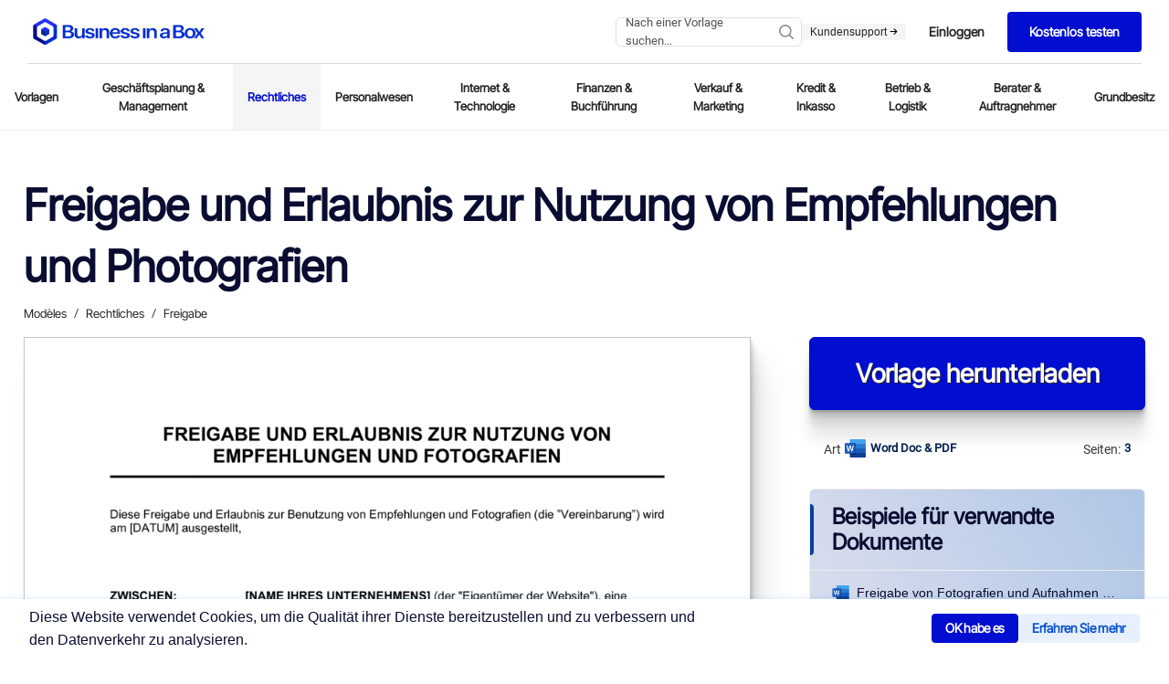

--- FILE ---
content_type: image/svg+xml
request_url: https://www.business-in-a-box.com/seo-assets/bib.svg
body_size: 6654
content:
<svg aria-hidden="true" style="position: absolute; width: 0; height: 0; overflow: hidden;" version="1.1" xmlns="http://www.w3.org/2000/svg" xmlns:xlink="http://www.w3.org/1999/xlink">
<defs>
    <symbol id="folder" viewBox="0 0 16 16">
        <path d="M1.92588554,15.0032 L0.000765537551,15.0032 C0.000765537551,15.0032 0.00332553755,13.0704 0.00332553755,12.90144 C-0.000514462449,9.70528 -0.000514462449,6.50976 0.000765537551,3.31296 C0.00204553755,2.09952 0.000765537551,1.0256 0.000765537551,1.0256 C0.000765537551,1.0256 3.08556554,0.968 3.67884554,1.0256 C4.20812554,1.07744 4.65356554,1.3872 5.02988554,1.79488 C5.47468554,2.2768 5.99244554,2.59168 6.61324554,2.69088 C6.72268554,2.70816 6.83468554,2.71072 6.94540554,2.71072 C8.34508554,2.712 9.74540554,2.69984 11.1450855,2.71648 C12.0161255,2.72608 12.6855655,3.15488 13.0753255,4.02528 C13.1962855,4.29664 13.2302055,4.61664 13.2954855,4.91744 C13.3006055,4.9456 13.2391655,5.0224 13.2078055,5.02368 C12.9249255,5.032 12.6414055,5.03264 12.3578855,5.02368 C12.3265255,5.0224 12.2753255,4.95456 12.2689255,4.91104 C12.1780455,4.26592 11.7524455,3.85632 11.1591655,3.85568 C9.82028554,3.85504 8.48140554,3.84928 7.14252554,3.8576 C6.04492554,3.864 5.10348554,3.46016 4.32204554,2.60576 C4.00588554,2.25952 3.61996554,2.08416 3.16684554,2.09376 C2.80652554,2.10144 1.04076554,2.09376 1.04076554,2.09376 L1.04076554,3.24064 C1.03948554,6.46112 1.04076554,13.84672 1.04076554,13.84672 C1.04076554,13.84672 1.33964554,13.79872 1.79596554,13.84672 C2.12108554,13.88128 2.54348554,13.65408 2.66444554,13.128 C3.01836554,11.59328 3.37484554,10.05856 3.72940554,8.52384 C3.79084554,8.25888 3.85228554,7.99264 3.91692554,7.72832 C4.18316554,6.65248 5.15148554,5.73792 6.16268554,5.68416 C7.12716554,5.6336 8.09484554,5.64896 9.05996554,5.6464 C10.8161255,5.64128 12.5716455,5.64256 14.3265255,5.6464 C14.7156455,5.64704 15.0926055,5.72576 15.4087655,5.99456 C15.9060455,6.41632 16.0666855,6.9872 15.9194855,7.64 C15.5239655,9.40256 15.1150055,11.16064 14.7002855,12.91744 C14.4455655,13.99584 13.4689255,14.90592 12.4564455,14.96416 C11.6090855,15.01408 10.7585255,14.99744 9.90924554,15.00192 C8.95372554,15.00704 7.99820554,15.0032 7.04204554,15.0032 C5.33708554,15.00256 3.63148554,15.00256 1.92588554,15.0032"></path>
    </symbol>
    <symbol id="magnifier" viewBox="0 0 16 16">
        <path d="M12.1408152,11.0094538 L15.7656997,14.6343383 C16.0781001,14.9467387 16.0781001,15.4532993 15.7656997,15.7656997 C15.4532993,16.0781001 14.9467387,16.0781001 14.6343383,15.7656997 L11.0094538,12.1408152 C9.85161231,13.0546563 8.38953049,13.600017 6.8000085,13.600017 C3.04448381,13.600017 0,10.5555332 0,6.8000085 C0,3.04448381 3.04448381,0 6.8000085,0 C10.5555332,0 13.600017,3.04448381 13.600017,6.8000085 C13.600017,8.38953049 13.0546563,9.85161231 12.1408152,11.0094538 Z M10.5278532,10.425373 C11.4388943,9.48873186 12.000015,8.20993026 12.000015,6.8000085 C12.000015,3.92816491 9.67185209,1.600002 6.8000085,1.600002 C3.92808491,1.600002 1.600002,3.92816491 1.600002,6.8000085 C1.600002,9.67193209 3.92808491,12.000015 6.8000085,12.000015 C8.20993026,12.000015 9.48873186,11.4388943 10.425373,10.5278532 C10.4407331,10.5094531 10.4570531,10.4916131 10.4743331,10.4743331 C10.4916131,10.4570531 10.5094531,10.4407331 10.5278532,10.425373 Z"></path>
    </symbol>
    <symbol id="check" viewBox="0 0 16 16">
        <path d="M14.7319463,3.29579832 C14.5441797,3.10648567 14.2885838,3 14.0219463,3 C13.7553087,3 13.4997129,3.10648567 13.3119463,3.29579832 L5.86194626,10.7557983 L2.73194626,7.61579832 C2.46935606,7.36213975 2.09138746,7.26783977 1.74041759,7.36842028 C1.38944771,7.46900078 1.11879724,7.7491812 1.03041758,8.10342028 C0.942037921,8.45765936 1.04935605,8.83213976 1.31194626,9.08579832 L5.15194626,12.9257983 C5.33971286,13.115111 5.59530873,13.2215966 5.86194626,13.2215966 C6.1285838,13.2215966 6.38417966,13.115111 6.57194626,12.9257983 L14.7319463,4.76579832 C14.9371574,4.57648274 15.0538792,4.30999721 15.0538792,4.03079832 C15.0538792,3.75159943 14.9371574,3.48511391 14.7319463,3.29579832 Z"></path>
    </symbol>
    <symbol id="msword" viewBox="0 0 24 20">
            <path fill="#103F91" d="M6.3888875,20 L21.9444458,20 C22.4813886,20 22.9166667,19.5647219 22.9166667,19.0277792 L22.9166667,15 L5.41666667,15 L5.41666667,19.0277792 C5.41666667,19.5647219 5.85194476,20 6.3888875,20 Z"/>
            <path fill="#41A5EE" d="M21.9444458,0 L6.3888875,0 C5.85194476,0 5.41666667,0.435278094 5.41666667,0.972220833 L5.41666667,5 L22.9166667,5 L22.9166667,0.972220833 C22.9166667,0.435278094 22.4813886,0 21.9444458,0 L21.9444458,0 Z"/>
            <rect width="17.5" height="5" x="5.417" y="10" fill="#185ABD"/>
            <rect width="17.5" height="5" x="5.417" y="5" fill="#2B7CD3"/>
            <path fill="#000000" d="M12.0833333,5.13753333 L12.0833333,16.1124667 C12.0842532,16.1684665 12.0786601,16.2243835 12.0666667,16.2790917 C11.9884044,16.7446359 11.5845404,17.0850303 11.1124667,17.0833397 L5.41666667,17.0833397 L5.41666667,4.16666517 L11.1124667,4.16666517 C11.3700949,4.16621437 11.6173015,4.26835656 11.7994725,4.45052752 C11.9816434,4.63269847 12.0837856,4.87990509 12.0833333,5.13753333 Z" opacity=".2"/>
            <path fill="#000000" d="M12.5,5.13753333 L12.5,15.2791333 C12.492851,16.042466 11.8757994,16.6595177 11.1124667,16.6666667 L5.41666667,16.6666667 L5.41666667,3.75 L11.1124667,3.75 C11.8776706,3.75267215 12.4973279,4.37232941 12.5,5.13753333 Z" opacity=".1"/>
            <path fill="#000000" d="M12.0833348,5.13753333 L12.0833348,15.2791333 C12.0837856,15.5367616 11.9816434,15.7839682 11.7994725,15.9661391 C11.6173015,16.1483101 11.3700949,16.2504523 11.1124667,16.2500015 L5.41666667,16.2500015 L5.41666667,4.16666517 L11.1124667,4.16666517 C11.3700949,4.16621437 11.6173015,4.26835656 11.7994725,4.45052752 C11.9816434,4.63269847 12.0837856,4.87990509 12.0833348,5.13753333 Z" opacity=".2"/>
            <path fill="#000000" d="M11.6666682,5.13753333 L11.6666682,15.2791333 C11.667119,15.5367616 11.5649768,15.7839682 11.3828058,15.9661391 C11.2006349,16.1483101 10.9534282,16.2504523 10.6958,16.2500015 L5.41666667,16.2500015 L5.41666667,4.16666517 L10.6958,4.16666517 C10.9534282,4.16621437 11.2006349,4.26835656 11.3828058,4.45052752 C11.5649768,4.63269847 11.667119,4.87990509 11.6666682,5.13753333 Z" opacity=".1"/>
            <rect width="11.667" height="11.667" y="4.167" fill="#185ABD" rx=".972"/>
            <path fill="#FFFFFF" d="M3.98916667,11.621725 C4.00824167,11.7715583 4.02072778,11.9022958 4.026625,12.0139375 L4.04865833,12.0139375 C4.05746944,11.9081708 4.0743625,11.7803722 4.0993375,11.6305417 C4.12424861,11.4807083 4.14848611,11.3543778 4.17205,11.25155 L5.19444167,6.84027917 L6.516525,6.84027917 L7.57417083,11.1854458 C7.63620319,11.4554704 7.68036838,11.7292904 7.70637917,12.005125 L7.72400417,12.005125 C7.7437531,11.7386314 7.78055205,11.4736764 7.834175,11.2118875 L8.68029583,6.84027917 L9.88333333,6.84027917 L8.40262917,13.1597208 L6.9968375,13.1597208 L5.98767083,8.9732 C5.95827083,8.85276667 5.92521528,8.69558889 5.88850417,8.50166667 C5.85172361,8.30776389 5.82895694,8.16674444 5.82020417,8.07860833 L5.80257917,8.07860833 C5.79080417,8.181475 5.76803472,8.33424583 5.73427083,8.53692083 C5.70050694,8.73959583 5.67333194,8.88942917 5.65274583,8.98642083 L4.70524583,13.1597208 L3.27744583,13.1597208 L1.78351667,6.84027917 L3.008625,6.84027917 L3.9296625,11.2603625 C3.95016528,11.3514569 3.97,11.4719111 3.98916667,11.621725 Z"/>
    </symbol>
    <symbol id="msexcel" viewBox="0 0 24 20">
		<path fill="#21A366" d="M14.1666667,0 L6.38895833,0 C5.85199839,5.29173047e-05 5.41666667,0.435331727 5.41666667,0.972291667 L5.41666667,5 L14.1666667,5 L14.1666667,0 Z"/>
		<path fill="#33C481" d="M22.833256,0 L14.1666667,0 L14.1666667,5 L23.9166667,5 L23.9166667,0.972291667 C23.9166667,0.435331727 23.4315827,5.29173047e-05 22.833256,0 Z"/>
		<rect width="9.75" height="5" x="14.167" y="10" fill="#107C41"/>
		<path fill="#185C37" d="M14.1666667,15 L14.1666667,10 L5.41666667,10 L5.41666667,19.0277083 C5.41666667,19.5646683 5.85199839,20 6.38895833,20 L22.944375,20 C23.4813349,20 23.9166667,19.5646683 23.9166667,19.0277083 L23.9166667,15 L14.1666667,15 Z"/>
		<rect width="8.75" height="5" x="5.417" y="5" fill="#107C41"/>
		<rect width="9.75" height="5" x="14.167" y="5" fill="#21A366"/>
		<path fill="#000000" d="M12.0833333,5.13753333 L12.0833333,16.1124667 C12.0842532,16.1684665 12.0786601,16.2243835 12.0666667,16.2790917 C11.9884044,16.7446359 11.5845404,17.0850303 11.1124667,17.0833397 L5.41666667,17.0833397 L5.41666667,4.16666517 L11.1124667,4.16666517 C11.3700949,4.16621437 11.6173015,4.26835656 11.7994725,4.45052752 C11.9816434,4.63269847 12.0837856,4.87990509 12.0833333,5.13753333 Z" opacity=".2"/>
		<path fill="#000000" d="M12.5,5.13753333 L12.5,15.2791333 C12.492851,16.042466 11.8757994,16.6595177 11.1124667,16.6666667 L5.41666667,16.6666667 L5.41666667,3.75 L11.1124667,3.75 C11.8776706,3.75267215 12.4973279,4.37232941 12.5,5.13753333 Z" opacity=".1"/>
		<path fill="#000000" d="M12.0833348,5.13753333 L12.0833348,15.2791333 C12.0837856,15.5367616 11.9816434,15.7839682 11.7994725,15.9661391 C11.6173015,16.1483101 11.3700949,16.2504523 11.1124667,16.2500015 L5.41666667,16.2500015 L5.41666667,4.16666517 L11.1124667,4.16666517 C11.3700949,4.16621437 11.6173015,4.26835656 11.7994725,4.45052752 C11.9816434,4.63269847 12.0837856,4.87990509 12.0833348,5.13753333 Z" opacity=".2"/>
		<path fill="#000000" d="M11.6666682,5.13753333 L11.6666682,15.2791333 C11.667119,15.5367616 11.5649768,15.7839682 11.3828058,15.9661391 C11.2006349,16.1483101 10.9534282,16.2504523 10.6958,16.2500015 L5.41666667,16.2500015 L5.41666667,4.16666517 L10.6958,4.16666517 C10.9534282,4.16621437 11.2006349,4.26835656 11.3828058,4.45052752 C11.5649768,4.63269847 11.667119,4.87990509 11.6666682,5.13753333 Z" opacity=".1"/>
		<rect width="11.667" height="11.667" y="4.167" fill="#107C41" rx=".972"/>
		<path fill="#FFFFFF" d="M3.01066667,13.1597917 L5.05549583,9.9911875 L3.1825375,6.84020833 L4.68972083,6.84020833 L5.71213333,8.85419167 C5.80613056,9.0452 5.87076667,9.18769167 5.90604167,9.28166667 L5.9192625,9.28166667 C5.9868125,9.12893333 6.05732361,8.98056528 6.13079583,8.8365625 L7.2237125,6.84020833 L8.6075,6.84020833 L6.6860625,9.97354167 L8.655975,13.1597917 L7.18405833,13.1597917 L6.00299167,10.9475 C5.9473414,10.8534439 5.90014929,10.754634 5.86197083,10.6522333 L5.84434167,10.6522333 C5.80985797,10.7526082 5.764022,10.8487159 5.707725,10.9386875 L4.49140417,13.1597917 L3.01066667,13.1597917 Z"/>
    </symbol>
    <symbol id="pdf" viewBox="0 0 24 20">
        <path d="M6.73913043,0.869565217 C5.7786087,0.869565217 5,1.65217391 5,2.60869565 L5,9.56521739 L5,13.0434783 L5,18.2608696 C5,19.2173913 5.7786087,20 6.73913043,20 L21.9130435,20 C22.873913,20 23.6521739,19.2173913 23.6521739,18.2608696 L23.6521739,13.0434783 L23.6521739,9.56521739 L23.6521739,6.08695652 L18.4347826,0.869565217 L6.73913043,0.869565217 Z" id="Path" fill="#810A0F" fill-rule="nonzero"></path>
        <path d="M6.73913043,0 C5.7786087,0 5,0.782608696 5,1.73913043 L5,8.69565217 L5,12.173913 L5,17.3913043 C5,18.3478261 5.7786087,19.1304348 6.73913043,19.1304348 L21.9130435,19.1304348 C22.873913,19.1304348 23.6521739,18.3478261 23.6521739,17.3913043 L23.6521739,12.173913 L23.6521739,8.69565217 L23.6521739,5.2173913 L18.4347826,0 L6.73913043,0 Z" id="Path" fill="#F3131A" fill-rule="nonzero"></path>
        <path d="M23.6521739,5.2173913 L18.4347826,0 L18.4347826,3.47826087 C18.4347826,4.43478261 19.2130435,5.2173913 20.173913,5.2173913 L23.6521739,5.2173913 Z" id="Path" fill="#810A0F" fill-rule="nonzero"></path>
        <path d="M22.0009993,7 L21.6747491,7 C21.573499,7.10909091 20.9986236,7.87272727 20.7499984,8.09090909 C20.6824983,8.2 20.5812483,8.30909091 20.5238732,8.30909091 C19.6879976,9.29090909 17.9104964,10.9272727 16.8439956,11.8 C16.7044955,11.9090909 16.5694954,12.0181818 16.5447454,12.0181818 C16.4704953,12.1272727 15.7594948,12.5636364 15.4399946,12.7818182 C14.4218689,13.4363636 13.227118,13.9818182 12.2989923,14.2 C10.4673785,14.6363636 9.03829002,14.5272727 7.18293869,13.6545455 C6.62223829,13.4363636 5.82337522,13 5.3854124,12.6727273 C4.9556621,12.3454545 5.00099963,12.3454545 5.00167463,12.8909091 L5.00167463,13.4363636 L5.29169984,13.5454545 C5.6637376,13.7636364 6.46676318,14.2 6.99033855,14.4181818 C7.38926384,14.6363636 7.51357643,14.7454545 7.29037627,14.7454545 C7.08472612,14.6363636 5.91765028,14.6363636 5.46922496,14.7454545 L5.01922464,14.7454545 C5.00887463,14.7454545 5.00043713,14.9636364 5.00043713,15.1818182 L5.00043713,15.6181818 L5.15039974,15.6181818 C5.7957002,15.4 7.18068869,15.4 7.82542665,15.5090909 C8.58457719,15.6181818 9.11872757,15.7272727 9.76031553,16.0545455 C10.9844289,16.6 11.9997421,17.6909091 12.4418674,18.7818182 L12.5318675,19 L13.0268679,19 L13.5218682,19 L13.4948682,18.8909091 C13.3362431,18.2363636 12.8907428,17.4727273 12.3394924,16.9272727 C11.9772421,16.4909091 11.3374542,16.0545455 11.0853415,15.8363636 L11.0002914,15.8363636 C10.9593414,15.7272727 10.5317286,15.5090909 10.3490285,15.5090909 C10.2450784,15.4 10.1603658,15.4 10.1603658,15.4 C10.1603658,15.2909091 10.2391159,15.2909091 10.3353034,15.4 C10.5754911,15.4 11.5427668,15.2909091 11.9806171,15.1818182 C13.193368,14.9636364 14.3408688,14.5272727 15.5007446,13.8727273 C15.9169949,13.6545455 16.8619956,12.8909091 17.2399959,12.6727273 C17.5212461,12.3454545 17.6112461,12.3454545 17.4964961,12.4545455 C17.455996,12.5636364 17.378371,12.6727273 17.3221209,12.7818182 C17.2669959,12.8909091 17.1702458,13 17.1083708,13.1090909 C16.2331202,14.4181818 15.6717448,16.0545455 15.5198697,17.9090909 C15.4984946,18.2363636 15.4804946,18.5636364 15.4804946,18.6727273 L15.4804946,19 L18.1039965,19 L20.7274984,19 L20.6419983,18.8909091 C20.169498,18.2363636 19.5833726,16.8181818 19.3864974,15.8363636 C19.2244973,15.0727273 19.1761223,13.8727273 19.2773723,13.2181818 C19.5721225,11.4727273 20.5767483,9.94545455 22.3024995,8.96363636 C22.4802496,8.85454545 22.7097498,8.74545455 22.8121249,8.63636364 L23,8.52727273 L23,8.2 C23,7.98181818 22.9865,7.76363636 22.969625,7.76363636 C22.5601247,7.98181818 21.648874,8.52727273 21.2303737,8.74545455 C21.0064986,8.96363636 20.9929986,8.96363636 21.2033737,8.74545455 C21.5048739,8.41818182 22.0246243,7.87272727 22.5769997,7.21818182 L22.8346249,7 L22.2709995,7 L22.0009993,7 L22.0009993,7 Z" id="Path" fill="#ECF0F1" fill-rule="nonzero"></path>
        <path d="M7.68847656,10 L7.68847656,8.22265625 L8.14306641,8.22265625 C8.76285807,8.22265625 9.24080404,8.08024089 9.5769043,7.79541016 C9.91300456,7.51057943 10.0810547,7.09928385 10.0810547,6.56152344 C10.0810547,6.04427083 9.92325846,5.65519206 9.60766602,5.39428711 C9.29207357,5.13338216 8.83121745,5.00292969 8.22509766,5.00292969 L8.22509766,5.00292969 L6.62890625,5.00292969 L6.62890625,10 L7.68847656,10 Z M8.03710938,7.35449219 L7.68847656,7.35449219 L7.68847656,5.87109375 L8.17041016,5.87109375 C8.45979818,5.87109375 8.6722819,5.93033854 8.80786133,6.04882812 C8.94344076,6.16731771 9.01123047,6.3507487 9.01123047,6.59912109 C9.01123047,6.84521484 8.93033854,7.03263346 8.76855469,7.16137695 C8.60677083,7.29012044 8.36295573,7.35449219 8.03710938,7.35449219 L8.03710938,7.35449219 Z M12.4394531,10 C13.3235677,10 13.9997559,9.78125 14.4680176,9.34375 C14.9362793,8.90625 15.1704102,8.27620443 15.1704102,7.45361328 C15.1704102,6.68115234 14.9448242,6.07958984 14.4936523,5.64892578 C14.0424805,5.21826172 13.4090169,5.00292969 12.5932617,5.00292969 L12.5932617,5.00292969 L11.0244141,5.00292969 L11.0244141,10 L12.4394531,10 Z M12.5385742,9.125 L12.0839844,9.125 L12.0839844,5.87109375 L12.6479492,5.87109375 C13.5958659,5.87109375 14.0698242,6.40771484 14.0698242,7.48095703 C14.0698242,8.57698568 13.5594076,9.125 12.5385742,9.125 L12.5385742,9.125 Z M17.2485352,10 L17.2485352,8.02441406 L18.9438477,8.02441406 L18.9438477,7.15966797 L17.2485352,7.15966797 L17.2485352,5.87109375 L19.0703125,5.87109375 L19.0703125,5.00292969 L16.2060547,5.00292969 L16.2060547,10 L17.2485352,10 Z" id="PDF" fill="#ECF0F1" fill-rule="nonzero"></path>
    </symbol>
    <symbol id="user" viewBox="0 0 16 16">
        <path d="M8,0 C12.418278,0 16,3.581722 16,8 C16,12.418278 12.418278,16 8,16 C3.581722,16 0,12.418278 0,8 C0,3.581722 3.581722,0 8,0 Z M8,1 C4.13400675,1 1,4.13400675 1,8 C1,9.50008592 1.47185658,10.8899638 2.27524256,12.0293066 C2.54290332,11.554345 2.98942467,11.1827524 3.54016793,11.0059247 L3.70426786,10.9598174 L5.37569643,10.5555556 C6.73983929,11.5048453 8.86828571,11.7775147 10.6243036,10.5555556 L12.2957321,10.9598174 C12.9217478,11.1112212 13.4309735,11.5081016 13.7248593,12.0283402 C14.5281434,10.8899638 15,9.50008592 15,8 C15,4.13400675 11.8659932,1 8,1 Z M8,3 C10.0864127,3 11.7777778,4.69136508 11.7777778,6.77777778 C11.7777778,8.86419048 10.0864127,10.5555556 8,10.5555556 C5.9135873,10.5555556 4.22222222,8.86419048 4.22222222,6.77777778 C4.22222222,4.69136508 5.9135873,3 8,3 Z"></path>
    </symbol>
    <symbol id="menu" viewBox="0 0 16 16">
        <path d="M15.2,11.3333333 C15.6418278,11.3333333 16,11.7064294 16,12.1666667 C16,12.5915011 15.6948119,12.942085 15.3003503,12.9935072 L15.2,13 L0.8,13 C0.3581722,13 0,12.626904 0,12.1666667 C0,11.7418322 0.305188147,11.3912484 0.6996497,11.3398262 L0.8,11.3333333 L15.2,11.3333333 Z M15.2,7.16666667 C15.6418278,7.16666667 16,7.53976271 16,8 C16,8.42483442 15.6948119,8.77541831 15.3003503,8.82684048 L15.2,8.83333333 L0.8,8.83333333 C0.3581722,8.83333333 0,8.46023729 0,8 C0,7.57516558 0.305188147,7.22458169 0.6996497,7.17315952 L0.8,7.16666667 L15.2,7.16666667 Z M15.2,3 C15.6418278,3 16,3.37309604 16,3.83333333 C16,4.25816776 15.6948119,4.60875165 15.3003503,4.66017382 L15.2,4.66666667 L0.8,4.66666667 C0.3581722,4.66666667 0,4.29357062 0,3.83333333 C0,3.40849891 0.305188147,3.05791502 0.6996497,3.00649285 L0.8,3 L15.2,3 Z"></path>
    </symbol>
    <symbol id="star" viewBox="0 0 16 16">
        <path d="M7.99995453,13.6697603 L3.9411343,15.9016236 C3.54163543,16.1213221 3.0474926,15.9606943 2.83744512,15.5427542 C2.75375305,15.3763988 2.72490217,15.1857655 2.75530593,15.0005178 L3.53043835,10.273324 L0.246832268,6.92544358 C-0.0764120083,6.59589582 -0.0830321818,6.05468521 0.232039041,5.71658887 C0.357495416,5.58203422 0.521937258,5.49441128 0.699782908,5.46739776 L5.23762582,4.77769833 L7.2670768,0.476736734 C7.46682623,0.0533255642 7.95688254,-0.120467068 8.36169389,0.0884602282 C8.52286651,0.171723398 8.65330845,0.308158735 8.73283226,0.476736734 L10.7622832,4.77769833 L15.3001262,5.46739776 C15.7467835,5.53527349 16.0562971,5.96902844 15.991403,6.43629383 C15.9655762,6.62231093 15.8818024,6.79422287 15.7530768,6.92544358 L12.4694707,10.273324 L13.2446031,15.0005178 C13.3209395,15.465817 13.0221326,15.9076931 12.5771916,15.9875368 C12.4000815,16.0193375 12.2178224,15.9891611 12.058693,15.9016236 L7.99995453,13.6697603 Z"></path>
    </symbol>
    <symbol id="close" viewBox="0 0 16 16">
        <path d="M14.6568542,13.2426407 L10.4142136,9 L14.6568542,4.75735931 C15.0473785,4.36683502 15.0473785,3.73367004 14.6568542,3.34314575 C14.26633,2.95262146 13.633165,2.95262146 13.2426407,3.34314575 L9,7.58578644 L4.75735931,3.34314575 C4.36683502,2.95262146 3.73367004,2.95262146 3.34314575,3.34314575 C2.95262146,3.73367004 2.95262146,4.36683502 3.34314575,4.75735931 L7.58578644,9 L3.34314575,13.2426407 C2.95262146,13.633165 2.95262146,14.26633 3.34314575,14.6568542 C3.73367004,15.0473785 4.36683502,15.0473785 4.75735931,14.6568542 L9,10.4142136 L13.2426407,14.6568542 C13.633165,15.0473785 14.26633,15.0473785 14.6568542,14.6568542 C15.0473785,14.26633 15.0473785,13.633165 14.6568542,13.2426407 Z"></path>
    </symbol>
</defs>
</svg>

--- FILE ---
content_type: application/x-javascript
request_url: https://www.business-in-a-box.com/_seo-assets-nuxt/static/1761252316/de/template/freigabe-von-fotografien-und-aufnahmen-von-angestellten-D9400/payload.js
body_size: 4253
content:
__NUXT_JSONP__("/de/template/freigabe-von-fotografien-und-aufnahmen-von-angestellten-D9400", (function(a,b,c,d,e,f,g,h,i){e[0]={label:"Templates",url:"\u002Fde\u002Ftemplates\u002F"};e[1]={label:"Rechtliches",url:"\u002Fde\u002Ftemplates\u002Frechtliches\u002F"};e[2]={label:"Freigabe",url:"\u002Fde\u002Ftemplates\u002Ffreigabe\u002F"};return {data:[{document:{description:f,descriptionCustom:b,label:c,pages:g,size:h,extension:a,preview:d,thumb:"https:\u002F\u002Ftemplates.business-in-a-box.com\u002Fimgs\u002F250px\u002F9400.png",svgFrame:"https:\u002F\u002Ftemplates.business-in-a-box.com\u002Fsvgs\u002FdocviewerWebApp1.html?v6#9400.xml",seoMetadata:{title:b,description:b},parents:e,keywords:"freigabe von fotografien und aufnahmen von angestellten"},label:c,preview:d,thumb:"https:\u002F\u002Ftemplates.business-in-a-box.com\u002Fimgs\u002F400px\u002F9400.png",description:f,descriptionCustom:b,pages:g,size:h,extension:a,parents:e,breadcrumb:e,related:[{label:"Freigabe und Erlaubnis zur Nutzung von Empfehlungen und Photografien",url:"\u002Fde\u002Ftemplate\u002Ffreigabe-und-erlaubnis-zur-nutzung-von-empfehlungen-und-photografien-D9399",thumb:"https:\u002F\u002Ftemplates.business-in-a-box.com\u002Fimgs\u002F250px\u002F9399.png",extension:a},{label:"Abtretung und Übertragung von Aktienzertifikaten",url:"\u002Fde\u002Ftemplate\u002Fabtretung-und-ubertragung-von-aktienzertifikaten-D6075",thumb:"https:\u002F\u002Ftemplates.business-in-a-box.com\u002Fimgs\u002F250px\u002F6075.png",extension:a},{label:"Genehmigung, Verzichtserklärung und Freigabe",url:"\u002Fde\u002Ftemplate\u002Fgenehmigung-verzichtserklarung-und-freigabe-D6555",thumb:"https:\u002F\u002Ftemplates.business-in-a-box.com\u002Fimgs\u002F250px\u002F6555.png",extension:a},{label:"Vereinbarung zur Freigabe von Referenzen über Mitarbeiter",url:"\u002Fde\u002Ftemplate\u002Fvereinbarung-zur-freigabe-von-referenzen-uber-mitarbeiter-D6742",thumb:"https:\u002F\u002Ftemplates.business-in-a-box.com\u002Fimgs\u002F250px\u002F6742.png",extension:a},{label:"Referenz Anforderung und Freigabe",url:"\u002Fde\u002Ftemplate\u002Freferenz-anforderung-und-freigabe-D6536",thumb:"https:\u002F\u002Ftemplates.business-in-a-box.com\u002Fimgs\u002F250px\u002F6536.png",extension:a},{label:"Vereinbarung über den Kauf und Verkauf von Betriebsvermögen",url:"\u002Fde\u002Ftemplate\u002Fvereinbarung-uber-den-kauf-und-verkauf-von-betriebsvermogen-D6093",thumb:"https:\u002F\u002Ftemplates.business-in-a-box.com\u002Fimgs\u002F250px\u002F6093.png",extension:a},{label:"Vereinbarung über den Kauf und Verkauf von Aktien",url:"\u002Fde\u002Ftemplate\u002Fvereinbarung-uber-den-kauf-und-verkauf-von-aktien-D6092",thumb:"https:\u002F\u002Ftemplates.business-in-a-box.com\u002Fimgs\u002F250px\u002F6092.png",extension:a},{label:"Vereinbarung zur Freigabe von Informationen nach Ende der Beschäftigung",url:"\u002Fde\u002Ftemplate\u002Fvereinbarung-zur-freigabe-von-informationen-nach-ende-der-beschaftigung-D6741",thumb:"https:\u002F\u002Ftemplates.business-in-a-box.com\u002Fimgs\u002F250px\u002F6741.png",extension:a},{label:"Garantie und Aufschub von Forderungen",url:"\u002Fde\u002Ftemplate\u002Fgarantie-und-aufschub-von-forderungen-D9480",thumb:"https:\u002F\u002Ftemplates.business-in-a-box.com\u002Fimgs\u002F250px\u002F9480.png",extension:a},{label:"Vorbehaltlose Abtretung und Übertragung von Darlehen",url:"\u002Fde\u002Ftemplate\u002Fvorbehaltlose-abtretung-und-ubertragung-von-darlehen-D6125",thumb:"https:\u002F\u002Ftemplates.business-in-a-box.com\u002Fimgs\u002F250px\u002F6125.png",extension:a},{label:"Arbeitsblatt - Analyse von Stärken und Schwächen",url:"\u002Fde\u002Ftemplate\u002Farbeitsblatt--analyse-von-starken-und-schwachen-D6197",thumb:"https:\u002F\u002Ftemplates.business-in-a-box.com\u002Fimgs\u002F250px\u002F6197.png",extension:a},{label:"Aktionärsbeschluss Ratifierung früherer Maßnahmen von Vorstandsmitgliedern und Direktoren",url:"\u002Fde\u002Ftemplate\u002Faktionarsbeschluss-ratifierung-fruherer-manahmen-von-vorstandsmitgliedern-und-direktoren-D6234",thumb:"https:\u002F\u002Ftemplates.business-in-a-box.com\u002Fimgs\u002F250px\u002F6234.png",extension:a},{label:"Vorstandsbeschluss Anerkennung der Inhaberschaft von und Fusion mit",url:"\u002Fde\u002Ftemplate\u002Fvorstandsbeschluss-anerkennung-der-inhaberschaft-von-und-fusion-mit-D6241",thumb:"https:\u002F\u002Ftemplates.business-in-a-box.com\u002Fimgs\u002F250px\u002F6241.png",extension:a},{label:"Vorstandsbeschluss in Anerkennung und aufrichtiger Wertschätzung der Verdiente von",url:"\u002Fde\u002Ftemplate\u002Fvorstandsbeschluss-in-anerkennung-und-aufrichtiger-wertschatzung-der-verdiente-von-D6285",thumb:"https:\u002F\u002Ftemplates.business-in-a-box.com\u002Fimgs\u002F250px\u002F6285.png",extension:a},{label:"Vorstandsbeschluss zum Bezug und zur Vergabe von Aktien",url:"\u002Fde\u002Ftemplate\u002Fvorstandsbeschluss-zum-bezug-und-zur-vergabe-von-aktien-D6287",thumb:"https:\u002F\u002Ftemplates.business-in-a-box.com\u002Fimgs\u002F250px\u002F6287.png",extension:a},{label:"Abtretung von Arbeiten vor Beschäftigungsbeginn",url:"\u002Fde\u002Ftemplate\u002Fabtretung-von-arbeiten-vor-beschaftigungsbeginn-D6546",thumb:"https:\u002F\u002Ftemplates.business-in-a-box.com\u002Fimgs\u002F250px\u002F6546.png",extension:a},{label:"Vereinbarung zum Kauf von Aktien",url:"\u002Fde\u002Ftemplate\u002Fvereinbarung-zum-kauf-von-aktien-D6085",thumb:"https:\u002F\u002Ftemplates.business-in-a-box.com\u002Fimgs\u002F250px\u002F6085.png",extension:a},{label:"Vereinbarung zur Zeichnung von Aktien",url:"\u002Fde\u002Ftemplate\u002Fvereinbarung-zur-zeichnung-von-aktien-D9295",thumb:"https:\u002F\u002Ftemplates.business-in-a-box.com\u002Fimgs\u002F250px\u002F9295.png",extension:a},{label:"Vereinbarung zur Übertragung von Aktien",url:"\u002Fde\u002Ftemplate\u002Fvereinbarung-zur-ubertragung-von-aktien-D6089",thumb:"https:\u002F\u002Ftemplates.business-in-a-box.com\u002Fimgs\u002F250px\u002F6089.png",extension:a}],languageLocale:"de",isLoaded:i,customDescModule:i,customdescription:b,_img:{"/_ipx/w_80,f_webp/https://templates.business-in-a-box.com/static/Lp/capterra-300x104.webp":"\u002F_seo-assets-nuxt\u002Fimage\u002F8c7515.webp","/_ipx/w_50,f_webp/https://templates.business-in-a-box.com/static/Lp/bruno-goulet.jpg":"\u002F_seo-assets-nuxt\u002Fimage\u002F5a7e8e.webp","/_ipx/f_webp/https://templates.business-in-a-box.com/static/drive/home/4steps/step-1.webp":"\u002F_seo-assets-nuxt\u002Fimage\u002Ffe7f83.webp","/_ipx/f_webp/https://templates.business-in-a-box.com/static/drive/home/4steps/step-2.webp":"\u002F_seo-assets-nuxt\u002Fimage\u002Fcb96c0.webp","/_ipx/f_webp/https://templates.business-in-a-box.com/static/drive/home/4steps/step-4.webp":"\u002F_seo-assets-nuxt\u002Fimage\u002Fb48e54.webp"},_criticalFontStyles:{}}],fetch:{},mutations:[["account\u002FSET_ENTRYPOINT","\u002Fdoc\u002Ffreigabe-von-fotografien-und-aufnahmen-von-angestellten-D9400\u002F&CreationPage=\u002Fde\u002Ftemplate\u002Ffreigabe-von-fotografien-und-aufnahmen-von-angestellten-D9400&SourceQParam=freigabe-von-fotografien-und-aufnahmen-von-angestellten&DocName=Freigabe-Von-Fotografien-Und-Aufnahmen-Von-Angestellten"],["DESTINATION_SET","https:\u002F\u002Fmyaccount.business-in-a-box.com\u002Faccount\u002Fcreate?lang=de&CreationPage=\u002Fde\u002Ftemplate\u002Ffreigabe-von-fotografien-und-aufnahmen-von-angestellten-D9400&entryPoint=\u002Fdoc\u002Ffreigabe-von-fotografien-und-aufnahmen-von-angestellten-D9400\u002F&SourceQParam=freigabe-von-fotografien-und-aufnahmen-von-angestellten&DocName=Freigabe-Von-Fotografien-Und-Aufnahmen-Von-Angestellten"],["SET_URLS",["how-to-write-a-business-plan-guidebook-D12532","call-center-and-telemarketing-agreement-D5215","request-for-payment-credit-line-exceeded-D230","receipt-D395","checklist-vendor-and-supplier-file-D1350","military-leave-policy-D719","receptionist-job-description-D11701","checklist-drafting-multimedia-and-technology-licensing-agreement-D5177","final-notice-before-legal-action-D1030","conditional-acceptance-of-non-conforming-goods-D1052","phone-memo-D104","checklist-business-deductions-D304","checklist-to-improve-customer-service-D1274","letter-of-request-for-an-equity-investment-D471","board-resolution-approving-the-retirement-of-employee-D52","collection-letter-requesting-contact-and-proposal-D189","overtime-authorization-form-D677","jury-duty-policy-D718","vehicle-mileage-log-D314","delivery-note-D12712","checklist-items-to-consider-for-drafting-a-promissory-note-D427","checklist-evaluation-to-buy-a-business-D326","deed-of-pledge-loan-D983","checklist-service-strategy-D1347","customer-service-request-form-D1299","website-cross-sponsorship-agreement-D750","checklist-giving-job-performance-feedback-D686","interview-guide-production-supervisor-or-manager-D11599","board-resolution-approving-sale-of-assets-D48","board-resolution-affirming-non-discrimination-policy-D29","wire-transfer-instructions-form-D302","job-analysis-D573","checklist-19-strategies-for-hiring-the-best-D562","daily-cash-sheet-D359","employee-absence-tracking-D626","worksheet-self-assessment-D118","possible-research-and-development-strategies-D134","website-rating-D826","notice-of-bulk-transfer-D1209","notice-of-meeting-of-directors-D8","apology-to-customer-for-accounting-error-D243","warning-notice-D622","press-release-company-reports-quarter-results-D1401","employee-dismissal-letter-D508","acknowledged-receipt-of-goods-D1046","city-manager-job-description-D11632","multimedia-development-and-license-agreement-D5175","notifying-bank-of-additional-signing-officer-D286","christmas-employee-discount-offer-D633","how-to-write-a-business-proposal-D12846","how-to-write-a-distribution-agreement-D12847","how-to-write-an-employee-handbook-D12848","how-to-write-an-nda-D12849","how-to-write-company-policies-D12850","purchase-order---excel-D379","delivery-rejection-notice-D1055","notice-of-packing-slip-requirements-D1063","checklist-21-things-to-do-for-a-safe-workplace-D700","30-days-to-break-any-habit-D13196","change-your-life-by-implementing-these-habits-D13200","techniques-for-juggling-multiple-goals-D13137","city-and-regional-planning-aide-job-description-D11630","city-architect-job-description-D11631","notice-of-exercise-of-lease-option-D1212","9-tips-to-save-time-each-day-D13199","waiter-and-waitress-job-description-D11724","5-day-notice-to-quit-D1204","welcome-to-new-supplier-D1085","location-scouting-template-D13882","8-steps-to-becoming-a-top-earner-in-your-field-D13198","daycare-illness-policy-D13654","checklist-becoming-a-sustainable-business-and-achieving-social-impact-D13254","time-off-to-vote-policy-D738","product-defect-notice-D1072","rejection-of-non-conforming-goods-D1074","office-space-allocation-and-usage-policy-D13739","notice-of-back-ordered-item-D1104","workplace-aids-policy-D741","return-of-product-on-free-trial-D1083","initial-coaching-questions-D13125","notice-of-rent-default-D1216","resignation-letter_going-back-to-school-D521","accelerators-for-startups-D13309","understanding-organizational-leadership-D13046","religious-accommodation-policy-D13433","worksheet_franchise-comparison-D117","disability-plan-long-term-D706","worksheet_strengths-and-weaknesses-D120","office-clerk_general-job-description-D11685","would-you-be-our-keynote-speaker-D1375","call-sheet-template-D13875","okr-template-D12797","networking-tips-for-the-entrepreneur-D13164","the-seven-wealth-accelerators-for-business-success-D13409","becoming-an-entrepreneur-D12938","the-keys-to-being-a-great-leader-worksheet-D13214","checklist-pre-layoff-D505","business-licenses-checklist-D13150","checklist-office-supplies-D13537","announcement-of-partnership-buyout-D1384"]],["navigation\u002FROUTE_VIEW_SET","rechtliches"],["DOCUMENT_NAME",c],["DOCUMENT_IMAGE",d]]}}("doc",null,"Freigabe von Fotografien und Aufnahmen von Angestellten","https:\u002F\u002Ftemplates.business-in-a-box.com\u002Fimgs\u002F1000px\u002Ffreigabe-von-fotografien-und-aufnahmen-von-angestellten-D9400.png",Array(3),"FREIGABE VON FOTOGRAFIEN UND AUFNAHMEN VON ANGESTELLTEN Diese Freigabe von Fotografien und Aufnahmen von Angestellten (die \"Freigabe\") ist wirksam zum [DATUM], ZWISCHEN: [NAME IHRES UNTERNEHMENS] (das \"Unternehmen\"), ein Unternehmen, gegründet und bestehend unter den Gesetzen von [BUNDESLAND\u002FSTAAT], mit Hauptniederlassung in: [IHRE VOLLSTÄNDIGE ADRESSE] UND: [NAME DES ANGESTELLTEN] (der \"Angestellte\"), ein Individuum mit Hauptwohnsitz in: [VOLLSTÄNDIGE ADRESSE] BEDINGUNGEN Unter Berücksichtigung meiner Beschäftigung beim Unternehmen und als Teil der Services, die von mir für das besagte Unternehmen erbracht werden, und\u002Foder unter Berücksichtigung von [BETRAG], gebe ich hiermit meine Zustimmung, Fotografien von mir anzufertigen oder meine Stimme aufzunehmen. Das Unternehmen ist hiermit autorisiert, diese Fotografien, Filme, Aufnahmen meiner Stimme und meinen Namen für Werbung, Publicity, kommerzielle Zwecke oder andere Geschäftszwecke zu nutzen oder nutzen zu lassen. Die besagten Fotografien und\u002Foder Aufnahmen können einzeln oder in Verbindung mit anderen Fotografien und\u002Foder Aufnahmen verwendet werden","2",41,false)));

--- FILE ---
content_type: application/x-javascript
request_url: https://www.business-in-a-box.com/_seo-assets-nuxt/static/1761252316/de/template/referenz-anforderung-und-freigabe-D6536/payload.js
body_size: 3872
content:
__NUXT_JSONP__("/de/template/referenz-anforderung-und-freigabe-D6536", (function(a,b,c,d,e,f,g,h,i){e[0]={label:"Templates",url:"\u002Fde\u002Ftemplates\u002F"};e[1]={label:"Personalwesen",url:"\u002Fde\u002Ftemplates\u002Fpersonalwesen\u002F"};e[2]={label:"Einstellung von Mitarbeitern",url:"\u002Fde\u002Ftemplates\u002Feinstellung-von-mitarbeitern\u002F"};e[3]={label:"Schreiben an Bewerber",url:"\u002Fde\u002Ftemplates\u002Fschreiben-an-bewerber\u002F"};e[4]={label:"Referenz Kontrolle und Dankesschreiben",url:"\u002Fde\u002Ftemplates\u002Freferenz-kontrolle-und-dankesschreiben\u002F"};return {data:[{document:{description:f,descriptionCustom:b,label:c,pages:g,size:h,extension:a,preview:d,thumb:"https:\u002F\u002Ftemplates.business-in-a-box.com\u002Fimgs\u002F250px\u002F6536.png",svgFrame:"https:\u002F\u002Ftemplates.business-in-a-box.com\u002Fsvgs\u002FdocviewerWebApp1.html?v6#6536.xml",seoMetadata:{title:b,description:b},parents:e,keywords:"referenz anforderung und freigabe"},label:c,preview:d,thumb:"https:\u002F\u002Ftemplates.business-in-a-box.com\u002Fimgs\u002F400px\u002F6536.png",description:f,descriptionCustom:b,pages:g,size:h,extension:a,parents:e,breadcrumb:e,related:[{label:"Freigabe und Erlaubnis zur Nutzung von Empfehlungen und Photografien",url:"\u002Fde\u002Ftemplate\u002Ffreigabe-und-erlaubnis-zur-nutzung-von-empfehlungen-und-photografien-D9399",thumb:"https:\u002F\u002Ftemplates.business-in-a-box.com\u002Fimgs\u002F250px\u002F9399.png",extension:a},{label:"Genehmigung, Verzichtserklärung und Freigabe",url:"\u002Fde\u002Ftemplate\u002Fgenehmigung-verzichtserklarung-und-freigabe-D6555",thumb:"https:\u002F\u002Ftemplates.business-in-a-box.com\u002Fimgs\u002F250px\u002F6555.png",extension:a},{label:"Freigabe von Fotografien und Aufnahmen von Angestellten",url:"\u002Fde\u002Ftemplate\u002Ffreigabe-von-fotografien-und-aufnahmen-von-angestellten-D9400",thumb:"https:\u002F\u002Ftemplates.business-in-a-box.com\u002Fimgs\u002F250px\u002F9400.png",extension:a},{label:"Persönliche Empfehlung und Referenz",url:"\u002Fde\u002Ftemplate\u002Fpersonliche-empfehlung-und-referenz-D6586",thumb:"https:\u002F\u002Ftemplates.business-in-a-box.com\u002Fimgs\u002F250px\u002F6586.png",extension:a},{label:"Model Freigabe und Genehmigung_Fotografien zu verwenden",url:"\u002Fde\u002Ftemplate\u002Fmodel-freigabe-und-genehmigung-fotografien-zu-verwenden-D6360",thumb:"https:\u002F\u002Ftemplates.business-in-a-box.com\u002Fimgs\u002F250px\u002F6360.png",extension:a},{label:"Referenz Qualifikation",url:"\u002Fde\u002Ftemplate\u002Freferenz-qualifikation-D6539",thumb:"https:\u002F\u002Ftemplates.business-in-a-box.com\u002Fimgs\u002F250px\u002F6539.png",extension:a},{label:"Referenz Kontrollbrief",url:"\u002Fde\u002Ftemplate\u002Freferenz-kontrollbrief-D6538",thumb:"https:\u002F\u002Ftemplates.business-in-a-box.com\u002Fimgs\u002F250px\u002F6538.png",extension:a},{label:"Persönliche Referenz Kontrollbrief",url:"\u002Fde\u002Ftemplate\u002Fpersonliche-referenz-kontrollbrief-D6535",thumb:"https:\u002F\u002Ftemplates.business-in-a-box.com\u002Fimgs\u002F250px\u002F6535.png",extension:a},{label:"Referenz Kontrollanruf Ablauf",url:"\u002Fde\u002Ftemplate\u002Freferenz-kontrollanruf-ablauf-D6537",thumb:"https:\u002F\u002Ftemplates.business-in-a-box.com\u002Fimgs\u002F250px\u002F6537.png",extension:a},{label:"Mitteilung der Aufhebung einer Freigabe",url:"\u002Fde\u002Ftemplate\u002Fmitteilung-der-aufhebung-einer-freigabe-D9402",thumb:"https:\u002F\u002Ftemplates.business-in-a-box.com\u002Fimgs\u002F250px\u002F9402.png",extension:a},{label:"Anforderung - Büromaterial",url:"\u002Fde\u002Ftemplate\u002Fanforderung--buromaterial-D6181",thumb:"https:\u002F\u002Ftemplates.business-in-a-box.com\u002Fimgs\u002F250px\u002F6181.png",extension:"xls"},{label:"Anfrage nach Referenz",url:"\u002Fde\u002Ftemplate\u002Fanfrage-nach-referenz-D6575",thumb:"https:\u002F\u002Ftemplates.business-in-a-box.com\u002Fimgs\u002F250px\u002F6575.png",extension:a},{label:"Referenz für Bewerber",url:"\u002Fde\u002Ftemplate\u002Freferenz-fur-bewerber-D6523",thumb:"https:\u002F\u002Ftemplates.business-in-a-box.com\u002Fimgs\u002F250px\u002F6523.png",extension:a},{label:"Anforderung eines Statusberichts",url:"\u002Fde\u002Ftemplate\u002Fanforderung-eines-statusberichts-D6405",thumb:"https:\u002F\u002Ftemplates.business-in-a-box.com\u002Fimgs\u002F250px\u002F6405.png",extension:a},{label:"Anforderung von Anweisungen",url:"\u002Fde\u002Ftemplate\u002Fanforderung-von-anweisungen-D9256",thumb:"https:\u002F\u002Ftemplates.business-in-a-box.com\u002Fimgs\u002F250px\u002F9256.png",extension:a},{label:"Vereinbarung zur Freigabe von Referenzen über Mitarbeiter",url:"\u002Fde\u002Ftemplate\u002Fvereinbarung-zur-freigabe-von-referenzen-uber-mitarbeiter-D6742",thumb:"https:\u002F\u002Ftemplates.business-in-a-box.com\u002Fimgs\u002F250px\u002F6742.png",extension:a},{label:"Anfrage nach persönlicher Referenz",url:"\u002Fde\u002Ftemplate\u002Fanfrage-nach-personlicher-referenz-D6574",thumb:"https:\u002F\u002Ftemplates.business-in-a-box.com\u002Fimgs\u002F250px\u002F6574.png",extension:a},{label:"Anforderung von Informationen Zahlung",url:"\u002Fde\u002Ftemplate\u002Fanforderung-von-informationen-zahlung-D6407",thumb:"https:\u002F\u002Ftemplates.business-in-a-box.com\u002Fimgs\u002F250px\u002F6407.png",extension:a},{label:"Vereinbarung zur Freigabe von Informationen nach Ende der Beschäftigung",url:"\u002Fde\u002Ftemplate\u002Fvereinbarung-zur-freigabe-von-informationen-nach-ende-der-beschaftigung-D6741",thumb:"https:\u002F\u002Ftemplates.business-in-a-box.com\u002Fimgs\u002F250px\u002F6741.png",extension:a}],languageLocale:"de",isLoaded:i,customDescModule:i,customdescription:b,_img:{"/_ipx/w_80,f_webp/https://templates.business-in-a-box.com/static/Lp/capterra-300x104.webp":"\u002F_seo-assets-nuxt\u002Fimage\u002F8c7515.webp","/_ipx/w_50,f_webp/https://templates.business-in-a-box.com/static/Lp/bruno-goulet.jpg":"\u002F_seo-assets-nuxt\u002Fimage\u002F5a7e8e.webp","/_ipx/f_webp/https://templates.business-in-a-box.com/static/drive/home/4steps/step-1.webp":"\u002F_seo-assets-nuxt\u002Fimage\u002Ffe7f83.webp","/_ipx/f_webp/https://templates.business-in-a-box.com/static/drive/home/4steps/step-2.webp":"\u002F_seo-assets-nuxt\u002Fimage\u002Fcb96c0.webp","/_ipx/f_webp/https://templates.business-in-a-box.com/static/drive/home/4steps/step-4.webp":"\u002F_seo-assets-nuxt\u002Fimage\u002Fb48e54.webp"},_criticalFontStyles:{}}],fetch:{},mutations:[["account\u002FSET_ENTRYPOINT","\u002Fdoc\u002Freferenz-anforderung-und-freigabe-D6536\u002F&CreationPage=\u002Fde\u002Ftemplate\u002Freferenz-anforderung-und-freigabe-D6536&SourceQParam=referenz-anforderung-und-freigabe&DocName=Referenz-Anforderung-Und-Freigabe"],["DESTINATION_SET","https:\u002F\u002Fmyaccount.business-in-a-box.com\u002Faccount\u002Fcreate?lang=de&CreationPage=\u002Fde\u002Ftemplate\u002Freferenz-anforderung-und-freigabe-D6536&entryPoint=\u002Fdoc\u002Freferenz-anforderung-und-freigabe-D6536\u002F&SourceQParam=referenz-anforderung-und-freigabe&DocName=Referenz-Anforderung-Und-Freigabe"],["SET_URLS",["how-to-write-a-business-plan-guidebook-D12532","call-center-and-telemarketing-agreement-D5215","request-for-payment-credit-line-exceeded-D230","receipt-D395","checklist-vendor-and-supplier-file-D1350","military-leave-policy-D719","receptionist-job-description-D11701","checklist-drafting-multimedia-and-technology-licensing-agreement-D5177","final-notice-before-legal-action-D1030","conditional-acceptance-of-non-conforming-goods-D1052","phone-memo-D104","checklist-business-deductions-D304","checklist-to-improve-customer-service-D1274","letter-of-request-for-an-equity-investment-D471","board-resolution-approving-the-retirement-of-employee-D52","collection-letter-requesting-contact-and-proposal-D189","overtime-authorization-form-D677","jury-duty-policy-D718","vehicle-mileage-log-D314","delivery-note-D12712","checklist-items-to-consider-for-drafting-a-promissory-note-D427","checklist-evaluation-to-buy-a-business-D326","deed-of-pledge-loan-D983","checklist-service-strategy-D1347","customer-service-request-form-D1299","website-cross-sponsorship-agreement-D750","checklist-giving-job-performance-feedback-D686","interview-guide-production-supervisor-or-manager-D11599","board-resolution-approving-sale-of-assets-D48","board-resolution-affirming-non-discrimination-policy-D29","wire-transfer-instructions-form-D302","job-analysis-D573","checklist-19-strategies-for-hiring-the-best-D562","daily-cash-sheet-D359","employee-absence-tracking-D626","worksheet-self-assessment-D118","possible-research-and-development-strategies-D134","website-rating-D826","notice-of-bulk-transfer-D1209","notice-of-meeting-of-directors-D8","apology-to-customer-for-accounting-error-D243","warning-notice-D622","press-release-company-reports-quarter-results-D1401","employee-dismissal-letter-D508","acknowledged-receipt-of-goods-D1046","city-manager-job-description-D11632","multimedia-development-and-license-agreement-D5175","notifying-bank-of-additional-signing-officer-D286","christmas-employee-discount-offer-D633","how-to-write-a-business-proposal-D12846","how-to-write-a-distribution-agreement-D12847","how-to-write-an-employee-handbook-D12848","how-to-write-an-nda-D12849","how-to-write-company-policies-D12850","purchase-order---excel-D379","delivery-rejection-notice-D1055","notice-of-packing-slip-requirements-D1063","checklist-21-things-to-do-for-a-safe-workplace-D700","30-days-to-break-any-habit-D13196","change-your-life-by-implementing-these-habits-D13200","techniques-for-juggling-multiple-goals-D13137","city-and-regional-planning-aide-job-description-D11630","city-architect-job-description-D11631","notice-of-exercise-of-lease-option-D1212","9-tips-to-save-time-each-day-D13199","waiter-and-waitress-job-description-D11724","5-day-notice-to-quit-D1204","welcome-to-new-supplier-D1085","location-scouting-template-D13882","8-steps-to-becoming-a-top-earner-in-your-field-D13198","daycare-illness-policy-D13654","checklist-becoming-a-sustainable-business-and-achieving-social-impact-D13254","time-off-to-vote-policy-D738","product-defect-notice-D1072","rejection-of-non-conforming-goods-D1074","office-space-allocation-and-usage-policy-D13739","notice-of-back-ordered-item-D1104","workplace-aids-policy-D741","return-of-product-on-free-trial-D1083","initial-coaching-questions-D13125","notice-of-rent-default-D1216","resignation-letter_going-back-to-school-D521","accelerators-for-startups-D13309","understanding-organizational-leadership-D13046","religious-accommodation-policy-D13433","worksheet_franchise-comparison-D117","disability-plan-long-term-D706","worksheet_strengths-and-weaknesses-D120","office-clerk_general-job-description-D11685","would-you-be-our-keynote-speaker-D1375","call-sheet-template-D13875","okr-template-D12797","networking-tips-for-the-entrepreneur-D13164","the-seven-wealth-accelerators-for-business-success-D13409","becoming-an-entrepreneur-D12938","the-keys-to-being-a-great-leader-worksheet-D13214","checklist-pre-layoff-D505","business-licenses-checklist-D13150","checklist-office-supplies-D13537","announcement-of-partnership-buyout-D1384"]],["navigation\u002FROUTE_VIEW_SET","personalwesen"],["DOCUMENT_NAME",c],["DOCUMENT_IMAGE",d]]}}("doc",null,"Referenz Anforderung und Freigabe","https:\u002F\u002Ftemplates.business-in-a-box.com\u002Fimgs\u002F1000px\u002Freferenz-anforderung-und-freigabe-D6536.png",Array(5),"ARBEITNEHMER REFERENZANFORDERUNG U. FREIGABE Ich, [ARBEITNEHMER], ermächtige hiermit [FRÜHEREN ARBEITGEBER], alle Referenzen und Unterlagen, mein früheres Arbeitsverhältnis und meinen beruflichen Werdegang betreffend, meinem potenziellen Arbeitgeber freizugeben. Ich entbinde den oben genannten früheren Arbeitgeber und den potenziellen Arbeitgeber von allen Ansprüchen, die durch diese Arbeitnehmer Referenzanforderung und Freigabe oder jeglichem Austausch anderer Unterlagen und Mitteilungen, welche mein früheres Arbeitsverhältnis betreffend, entstehen sollten. Datum Sozialversicherungsnummer Unterschrift Name Blockschrift ","1",46,false)));

--- FILE ---
content_type: application/x-javascript
request_url: https://www.business-in-a-box.com/_seo-assets-nuxt/static/1761252316/de/template/freigabe-und-erlaubnis-zur-nutzung-von-empfehlungen-und-photografien-D9399/payload.js
body_size: 4452
content:
__NUXT_JSONP__("/de/template/freigabe-und-erlaubnis-zur-nutzung-von-empfehlungen-und-photografien-D9399", (function(a,b,c,d,e,f,g,h,i){e[0]={label:"Templates",url:"\u002Fde\u002Ftemplates\u002F"};e[1]={label:"Rechtliches",url:"\u002Fde\u002Ftemplates\u002Frechtliches\u002F"};e[2]={label:"Freigabe",url:"\u002Fde\u002Ftemplates\u002Ffreigabe\u002F"};return {data:[{document:{description:f,descriptionCustom:b,label:c,pages:g,size:h,extension:a,preview:d,thumb:"https:\u002F\u002Ftemplates.business-in-a-box.com\u002Fimgs\u002F250px\u002F9399.png",svgFrame:"https:\u002F\u002Ftemplates.business-in-a-box.com\u002Fsvgs\u002FdocviewerWebApp1.html?v6#9399.xml",seoMetadata:{title:b,description:b},parents:e,keywords:"freigabe und erlaubnis zur nutzung von empfehlungen und photografien"},label:c,preview:d,thumb:"https:\u002F\u002Ftemplates.business-in-a-box.com\u002Fimgs\u002F400px\u002F9399.png",description:f,descriptionCustom:b,pages:g,size:h,extension:a,parents:e,breadcrumb:e,related:[{label:"Freigabe von Fotografien und Aufnahmen von Angestellten",url:"\u002Fde\u002Ftemplate\u002Ffreigabe-von-fotografien-und-aufnahmen-von-angestellten-D9400",thumb:"https:\u002F\u002Ftemplates.business-in-a-box.com\u002Fimgs\u002F250px\u002F9400.png",extension:a},{label:"Genehmigung, Verzichtserklärung und Freigabe",url:"\u002Fde\u002Ftemplate\u002Fgenehmigung-verzichtserklarung-und-freigabe-D6555",thumb:"https:\u002F\u002Ftemplates.business-in-a-box.com\u002Fimgs\u002F250px\u002F6555.png",extension:a},{label:"Referenz Anforderung und Freigabe",url:"\u002Fde\u002Ftemplate\u002Freferenz-anforderung-und-freigabe-D6536",thumb:"https:\u002F\u002Ftemplates.business-in-a-box.com\u002Fimgs\u002F250px\u002F6536.png",extension:a},{label:"Vereinbarung zur Freigabe von Referenzen über Mitarbeiter",url:"\u002Fde\u002Ftemplate\u002Fvereinbarung-zur-freigabe-von-referenzen-uber-mitarbeiter-D6742",thumb:"https:\u002F\u002Ftemplates.business-in-a-box.com\u002Fimgs\u002F250px\u002F6742.png",extension:a},{label:"Vereinbarung zur Vermittlung und Schlichtung",url:"\u002Fde\u002Ftemplate\u002Fvereinbarung-zur-vermittlung-und-schlichtung-D6743",thumb:"https:\u002F\u002Ftemplates.business-in-a-box.com\u002Fimgs\u002F250px\u002F6743.png",extension:a},{label:"Model Freigabe und Genehmigung_Fotografien zu verwenden",url:"\u002Fde\u002Ftemplate\u002Fmodel-freigabe-und-genehmigung-fotografien-zu-verwenden-D6360",thumb:"https:\u002F\u002Ftemplates.business-in-a-box.com\u002Fimgs\u002F250px\u002F6360.png",extension:a},{label:"Lizenzvertrag zur Nutzung",url:"\u002Fde\u002Ftemplate\u002Flizenzvertrag-zur-nutzung-D9242",thumb:"https:\u002F\u002Ftemplates.business-in-a-box.com\u002Fimgs\u002F250px\u002F9242.png",extension:a},{label:"Vorstandsbeschluss zum Bezug und zur Vergabe von Aktien",url:"\u002Fde\u002Ftemplate\u002Fvorstandsbeschluss-zum-bezug-und-zur-vergabe-von-aktien-D6287",thumb:"https:\u002F\u002Ftemplates.business-in-a-box.com\u002Fimgs\u002F250px\u002F6287.png",extension:a},{label:"Regelung zur Privatsphäre und zur Überprüfung von Mitarbeitern",url:"\u002Fde\u002Ftemplate\u002Fregelung-zur-privatsphare-und-zur-uberprufung-von-mitarbeitern-D6642",thumb:"https:\u002F\u002Ftemplates.business-in-a-box.com\u002Fimgs\u002F250px\u002F6642.png",extension:a},{label:"Abtretung und Übertragung von Aktienzertifikaten",url:"\u002Fde\u002Ftemplate\u002Fabtretung-und-ubertragung-von-aktienzertifikaten-D6075",thumb:"https:\u002F\u002Ftemplates.business-in-a-box.com\u002Fimgs\u002F250px\u002F6075.png",extension:a},{label:"Sitzung zur Verbesserung der Arbeit und Motivation von Mitarbeitern",url:"\u002Fde\u002Ftemplate\u002Fsitzung-zur-verbesserung-der-arbeit-und-motivation-von-mitarbeitern-D6726",thumb:"https:\u002F\u002Ftemplates.business-in-a-box.com\u002Fimgs\u002F250px\u002F6726.png",extension:a},{label:"Vereinbarung zur Freigabe von Informationen nach Ende der Beschäftigung",url:"\u002Fde\u002Ftemplate\u002Fvereinbarung-zur-freigabe-von-informationen-nach-ende-der-beschaftigung-D6741",thumb:"https:\u002F\u002Ftemplates.business-in-a-box.com\u002Fimgs\u002F250px\u002F6741.png",extension:a},{label:"Vereinbarung zur Erlaubnis, unterzuvermieten",url:"\u002Fde\u002Ftemplate\u002Fvereinbarung-zur-erlaubnis-unterzuvermieten-D9368",thumb:"https:\u002F\u002Ftemplates.business-in-a-box.com\u002Fimgs\u002F250px\u002F9368.png",extension:a},{label:"Mitteilung zur Vertraulichkeit von E-Mails und Ausschlussklausel",url:"\u002Fde\u002Ftemplate\u002Fmitteilung-zur-vertraulichkeit-von-e-mails-und-ausschlussklausel-D6386",thumb:"https:\u002F\u002Ftemplates.business-in-a-box.com\u002Fimgs\u002F250px\u002F6386.png",extension:a},{label:"Vereinbarung zur Herstellung und zum Vertrieb",url:"\u002Fde\u002Ftemplate\u002Fvereinbarung-zur-herstellung-und-zum-vertrieb-D9704",thumb:"https:\u002F\u002Ftemplates.business-in-a-box.com\u002Fimgs\u002F250px\u002F9704.png",extension:a},{label:"Vereinbarung zur Software Entwicklung und Veröffentlichung",url:"\u002Fde\u002Ftemplate\u002Fvereinbarung-zur-software-entwicklung-und-veroffentlichung-D6333",thumb:"https:\u002F\u002Ftemplates.business-in-a-box.com\u002Fimgs\u002F250px\u002F6333.png",extension:a},{label:"Vorbehaltlose Abtretung und Übertragung von Darlehen",url:"\u002Fde\u002Ftemplate\u002Fvorbehaltlose-abtretung-und-ubertragung-von-darlehen-D6125",thumb:"https:\u002F\u002Ftemplates.business-in-a-box.com\u002Fimgs\u002F250px\u002F6125.png",extension:a},{label:"Vereinbarung über den Kauf und Verkauf von Betriebsvermögen",url:"\u002Fde\u002Ftemplate\u002Fvereinbarung-uber-den-kauf-und-verkauf-von-betriebsvermogen-D6093",thumb:"https:\u002F\u002Ftemplates.business-in-a-box.com\u002Fimgs\u002F250px\u002F6093.png",extension:a},{label:"Vereinbarung über den Kauf und Verkauf von Aktien",url:"\u002Fde\u002Ftemplate\u002Fvereinbarung-uber-den-kauf-und-verkauf-von-aktien-D6092",thumb:"https:\u002F\u002Ftemplates.business-in-a-box.com\u002Fimgs\u002F250px\u002F6092.png",extension:a}],languageLocale:"de",isLoaded:i,customDescModule:i,customdescription:b,_img:{"/_ipx/w_80,f_webp/https://templates.business-in-a-box.com/static/Lp/capterra-300x104.webp":"\u002F_seo-assets-nuxt\u002Fimage\u002F8c7515.webp","/_ipx/w_50,f_webp/https://templates.business-in-a-box.com/static/Lp/bruno-goulet.jpg":"\u002F_seo-assets-nuxt\u002Fimage\u002F5a7e8e.webp","/_ipx/f_webp/https://templates.business-in-a-box.com/static/drive/home/4steps/step-1.webp":"\u002F_seo-assets-nuxt\u002Fimage\u002Ffe7f83.webp","/_ipx/f_webp/https://templates.business-in-a-box.com/static/drive/home/4steps/step-2.webp":"\u002F_seo-assets-nuxt\u002Fimage\u002Fcb96c0.webp","/_ipx/f_webp/https://templates.business-in-a-box.com/static/drive/home/4steps/step-4.webp":"\u002F_seo-assets-nuxt\u002Fimage\u002Fb48e54.webp"},_criticalFontStyles:{}}],fetch:{},mutations:[["account\u002FSET_ENTRYPOINT","\u002Fdoc\u002Ffreigabe-und-erlaubnis-zur-nutzung-von-empfehlungen-und-photografien-D9399\u002F&CreationPage=\u002Fde\u002Ftemplate\u002Ffreigabe-und-erlaubnis-zur-nutzung-von-empfehlungen-und-photografien-D9399&SourceQParam=freigabe-und-erlaubnis-zur-nutzung-von-empfehlungen-und-photografien&DocName=Freigabe-Und-Erlaubnis-Zur-Nutzung-Von-Empfehlungen-Und-Photografien"],["DESTINATION_SET","https:\u002F\u002Fmyaccount.business-in-a-box.com\u002Faccount\u002Fcreate?lang=de&CreationPage=\u002Fde\u002Ftemplate\u002Ffreigabe-und-erlaubnis-zur-nutzung-von-empfehlungen-und-photografien-D9399&entryPoint=\u002Fdoc\u002Ffreigabe-und-erlaubnis-zur-nutzung-von-empfehlungen-und-photografien-D9399\u002F&SourceQParam=freigabe-und-erlaubnis-zur-nutzung-von-empfehlungen-und-photografien&DocName=Freigabe-Und-Erlaubnis-Zur-Nutzung-Von-Empfehlungen-Und-Photografien"],["SET_URLS",["how-to-write-a-business-plan-guidebook-D12532","call-center-and-telemarketing-agreement-D5215","request-for-payment-credit-line-exceeded-D230","receipt-D395","checklist-vendor-and-supplier-file-D1350","military-leave-policy-D719","receptionist-job-description-D11701","checklist-drafting-multimedia-and-technology-licensing-agreement-D5177","final-notice-before-legal-action-D1030","conditional-acceptance-of-non-conforming-goods-D1052","phone-memo-D104","checklist-business-deductions-D304","checklist-to-improve-customer-service-D1274","letter-of-request-for-an-equity-investment-D471","board-resolution-approving-the-retirement-of-employee-D52","collection-letter-requesting-contact-and-proposal-D189","overtime-authorization-form-D677","jury-duty-policy-D718","vehicle-mileage-log-D314","delivery-note-D12712","checklist-items-to-consider-for-drafting-a-promissory-note-D427","checklist-evaluation-to-buy-a-business-D326","deed-of-pledge-loan-D983","checklist-service-strategy-D1347","customer-service-request-form-D1299","website-cross-sponsorship-agreement-D750","checklist-giving-job-performance-feedback-D686","interview-guide-production-supervisor-or-manager-D11599","board-resolution-approving-sale-of-assets-D48","board-resolution-affirming-non-discrimination-policy-D29","wire-transfer-instructions-form-D302","job-analysis-D573","checklist-19-strategies-for-hiring-the-best-D562","daily-cash-sheet-D359","employee-absence-tracking-D626","worksheet-self-assessment-D118","possible-research-and-development-strategies-D134","website-rating-D826","notice-of-bulk-transfer-D1209","notice-of-meeting-of-directors-D8","apology-to-customer-for-accounting-error-D243","warning-notice-D622","press-release-company-reports-quarter-results-D1401","employee-dismissal-letter-D508","acknowledged-receipt-of-goods-D1046","city-manager-job-description-D11632","multimedia-development-and-license-agreement-D5175","notifying-bank-of-additional-signing-officer-D286","christmas-employee-discount-offer-D633","how-to-write-a-business-proposal-D12846","how-to-write-a-distribution-agreement-D12847","how-to-write-an-employee-handbook-D12848","how-to-write-an-nda-D12849","how-to-write-company-policies-D12850","purchase-order---excel-D379","delivery-rejection-notice-D1055","notice-of-packing-slip-requirements-D1063","checklist-21-things-to-do-for-a-safe-workplace-D700","30-days-to-break-any-habit-D13196","change-your-life-by-implementing-these-habits-D13200","techniques-for-juggling-multiple-goals-D13137","city-and-regional-planning-aide-job-description-D11630","city-architect-job-description-D11631","notice-of-exercise-of-lease-option-D1212","9-tips-to-save-time-each-day-D13199","waiter-and-waitress-job-description-D11724","5-day-notice-to-quit-D1204","welcome-to-new-supplier-D1085","location-scouting-template-D13882","8-steps-to-becoming-a-top-earner-in-your-field-D13198","daycare-illness-policy-D13654","checklist-becoming-a-sustainable-business-and-achieving-social-impact-D13254","time-off-to-vote-policy-D738","product-defect-notice-D1072","rejection-of-non-conforming-goods-D1074","office-space-allocation-and-usage-policy-D13739","notice-of-back-ordered-item-D1104","workplace-aids-policy-D741","return-of-product-on-free-trial-D1083","initial-coaching-questions-D13125","notice-of-rent-default-D1216","resignation-letter_going-back-to-school-D521","accelerators-for-startups-D13309","understanding-organizational-leadership-D13046","religious-accommodation-policy-D13433","worksheet_franchise-comparison-D117","disability-plan-long-term-D706","worksheet_strengths-and-weaknesses-D120","office-clerk_general-job-description-D11685","would-you-be-our-keynote-speaker-D1375","call-sheet-template-D13875","okr-template-D12797","networking-tips-for-the-entrepreneur-D13164","the-seven-wealth-accelerators-for-business-success-D13409","becoming-an-entrepreneur-D12938","the-keys-to-being-a-great-leader-worksheet-D13214","checklist-pre-layoff-D505","business-licenses-checklist-D13150","checklist-office-supplies-D13537","announcement-of-partnership-buyout-D1384"]],["navigation\u002FROUTE_VIEW_SET","rechtliches"],["DOCUMENT_NAME",c],["DOCUMENT_IMAGE",d]]}}("doc",null,"Freigabe und Erlaubnis zur Nutzung von Empfehlungen und Photografien","https:\u002F\u002Ftemplates.business-in-a-box.com\u002Fimgs\u002F1000px\u002Ffreigabe-und-erlaubnis-zur-nutzung-von-empfehlungen-und-photografien-D9399.png",Array(3),"FREIGABE UND ERLAUBNIS ZUR NUTZUNG VON EMPFEHLUNGEN UND FOTOGRAFIEN Diese Freigabe und Erlaubnis zur Benutzung von Empfehlungen und Fotografien (die \"Vereinbarung\") wird am [DATUM] ausgestellt, ZWISCHEN: [NAME IHRES UNTERNEHMENS] (der \"Eigentümer der Website\"), eine Gesellschaft organisiert und bestehend unter den Gesetzen von [BUNDESLAND\u002FSTAAT] von [BUNDESLAND\u002FSTAAT], mit Hauptfirmensitz in: [IHRE VOLLSTÄNDIGE ADRESSE] UND: [NAME DER PERSON] (die \"Person\"), eine natürliche Person mit Hauptanschrift in: [VOLLSTÄNDIGE ADRESSE] PRÄAMBEL Aufgrund guter und wertvoller Vergütung, deren Erhalt und Vollständigkeit hiermit anerkannt werden, gewährt [NAME DER PERSON], (nachfolgend die \"Einzelperson\" ), hiermit unwiderruflich und auf Dauer [NAME IHRES UNTERNEHMENS], [nachfolgend der \"Eigentümer der Website\"] ein uneingeschränktes Recht, die Vollmacht und die Befugnis zur Wiedergabe, zur Veröffentlichung, zum Druck, zum Vertrieb, zur Übermittlung, zur Vervielfältigung oder auch zur Verwertung, vollständig oder teilweise, in jedem bekannten oder später entdeckten Medium, einschließlich, aber nicht beschränkt auf, Tools der digitalen Übermittlung im Internet, aller Fotografien und Empfehlungen, die im Anhang \"A\" beschrieben sind. URHEBERRECHTE UND BENUTZUNG VON EMPFEHLUNGEN UND FOTOGRAFIEN Die Person erkennt an und stimmt zu, dass der Eigentümer der Website die Referenzen und Fotografien auf jede erdenkliche Weise und ohne Vorbehalte irgendwelcher Art benutzen und verwerten darf.","3",59,false)));

--- FILE ---
content_type: application/x-javascript
request_url: https://www.business-in-a-box.com/_seo-assets-nuxt/c1a0c6d01c2b822c3d8b.js
body_size: 29367
content:
/*! For license information please see LICENSES */
(window.webpackJsonp=window.webpackJsonp||[]).push([[33],{158:function(e,t,r){"use strict";r.r(t),function(e){var t=r(29),n=(r(63),r(102),r(38),r(62),r(163),r(164),r(61),r(167)),o=r(386),c=r(283),l=r(181),f=r(780),d=r(577),h=r(578),m=r(579);Object(m.a)(),n.a.__nuxt__fetch__mixin__||(n.a.mixin(d.a),n.a.__nuxt__fetch__mixin__=!0),n.a.component(h.a.name,h.a),n.a.component("NLink",h.a),e.fetch||(e.fetch=o.a);var v,y,O=[],_=window.__NUXT__||{},w=_.config||{};w._app&&(r.p=Object(l.v)(w._app.cdnURL,w._app.assetsPath)),Object.assign(n.a.config,{silent:!0,performance:!1});var j=n.a.config.errorHandler||console.error;function x(e,t,r){for(var n=component=>{var e=function(component,e){if(!component||!component.options||!component.options[e])return{};var option=component.options[e];if("function"==typeof option){for(var t=arguments.length,r=new Array(t>2?t-2:0),n=2;n<t;n++)r[n-2]=arguments[n];return option(...r)}return option}(component,"transition",t,r)||{};return"string"==typeof e?{name:e}:e},o=r?Object(l.h)(r):[],c=Math.max(e.length,o.length),f=[],d=function(){var t=Object.assign({},n(e[i])),r=Object.assign({},n(o[i]));Object.keys(t).filter((e=>void 0!==t[e]&&!e.toLowerCase().includes("leave"))).forEach((e=>{r[e]=t[e]})),f.push(r)},i=0;i<c;i++)d();return f}function P(e,t,r){return S.apply(this,arguments)}function S(){return(S=Object(t.a)((function*(e,t,r){this._routeChanged=Boolean(v.nuxt.err)||t.name!==e.name,this._paramChanged=!this._routeChanged&&t.path!==e.path,this._queryChanged=!this._paramChanged&&t.fullPath!==e.fullPath,this._diffQuery=this._queryChanged?Object(l.j)(e.query,t.query):[],(this._routeChanged||this._paramChanged)&&this.$loading.start&&!this.$loading.manual&&this.$loading.start();try{if(this._queryChanged)(yield Object(l.r)(e,((e,t)=>({Component:e,instance:t})))).some((r=>{var{Component:n,instance:o}=r,c=n.options.watchQuery;return!0===c||(Array.isArray(c)?c.some((e=>this._diffQuery[e])):"function"==typeof c&&c.apply(o,[e.query,t.query]))}))&&this.$loading.start&&!this.$loading.manual&&this.$loading.start();r()}catch(l){var n=l||{},o=n.statusCode||n.status||n.response&&n.response.status||500,c=n.message||"";if(/^Loading( CSS)? chunk (\d)+ failed\./.test(c))return void window.location.reload(!0);this.error({statusCode:o,message:c}),this.$nuxt.$emit("routeChanged",e,t,n),r()}}))).apply(this,arguments)}function $(e){return Object(l.e)(e,function(){var e=Object(t.a)((function*(e,t,r,n,o){"function"!=typeof e||e.options||(e=yield e());var c=function(e,t){return _.serverRendered&&t&&Object(l.b)(e,t),e._Ctor=e,e}(Object(l.s)(e),_.data?_.data[o]:null);return r.components[n]=c,c}));return function(t,r,n,o,c){return e.apply(this,arguments)}}())}function C(e,t,r,n){var o=["nuxti18n"],f=!1;if(void 0!==r&&(o=[],(r=Object(l.s)(r)).options.middleware&&(o=o.concat(r.options.middleware)),e.forEach((e=>{e.options.middleware&&(o=o.concat(e.options.middleware))}))),o=o.map((e=>"function"==typeof e?e:("function"!=typeof c.a[e]&&(f=!0,this.error({statusCode:500,message:"Unknown middleware "+e})),c.a[e]))),!f)return Object(l.o)(o,t,n)}function E(e,t,r,n){return R.apply(this,arguments)}function R(){return R=Object(t.a)((function*(e,r,n,o){var c=this;if(!1===this._routeChanged&&!1===this._paramChanged&&!1===this._queryChanged)return n();var d=!1;if(e===r)O=[],d=!0;else{var h=[];O=Object(l.h)(r,h).map(((e,i)=>Object(l.c)(r.matched[h[i]].path)(r.params)))}var m=!1;yield Object(l.t)(v,{route:e,from:r,error:e=>{o.aborted||v.nuxt.error.call(this,e)},next:(path=>{r.path===path.path&&this.$loading.finish&&this.$loading.finish(),r.path!==path.path&&this.$loading.pause&&this.$loading.pause(),m||(m=!0,n(path))}).bind(this)}),this._dateLastError=v.nuxt.dateErr,this._hadError=Boolean(v.nuxt.err);var y=[],_=Object(l.h)(e,y);if(!_.length){if(yield C.call(this,_,v.context,void 0,o),m)return;if(o.aborted)return void n(!1);var w=(f.a.options||f.a).layout,j=yield this.loadLayout("function"==typeof w?w.call(f.a,v.context):w);if(yield C.call(this,_,v.context,j,o),m)return;return o.aborted?void n(!1):(v.context.error({statusCode:404,message:"This page could not be found"}),n())}_.forEach((e=>{e._Ctor&&e._Ctor.options&&(e.options.asyncData=e._Ctor.options.asyncData,e.options.fetch=e._Ctor.options.fetch)})),this.setTransitions(x(_,e,r));try{if(yield C.call(this,_,v.context,void 0,o),m)return;if(o.aborted)return void n(!1);if(v.context._errored)return n();var P=_[0].options.layout;if("function"==typeof P&&(P=P(v.context)),P=yield this.loadLayout(P),yield C.call(this,_,v.context,P,o),m)return;if(o.aborted)return void n(!1);if(v.context._errored)return n();var S,$=!0;try{for(var E of _)if("function"==typeof E.options.validate&&!($=yield E.options.validate(v.context)))break}catch(e){return this.error({statusCode:e.statusCode||"500",message:e.message}),n()}if(!$)return this.error({statusCode:404,message:"This page could not be found"}),n();if(yield Promise.all(_.map(function(){var n=Object(t.a)((function*(t,i){t._path=Object(l.c)(e.matched[y[i]].path)(e.params),t._dataRefresh=!1;var n=t._path!==O[i];if(c._routeChanged&&n)t._dataRefresh=!0;else if(c._paramChanged&&n){var o=t.options.watchParam;t._dataRefresh=!1!==o}else if(c._queryChanged){var f=t.options.watchQuery;!0===f?t._dataRefresh=!0:Array.isArray(f)?t._dataRefresh=f.some((e=>c._diffQuery[e])):"function"==typeof f&&(S||(S=Object(l.i)(e)),t._dataRefresh=f.apply(S[i],[e.query,r.query]))}if(c._hadError||!c._isMounted||t._dataRefresh){var h,m=[],_=t.options.asyncData&&"function"==typeof t.options.asyncData,w=Boolean(t.options.fetch)&&t.options.fetch.length,j=_&&w?30:45;if(_)(h=c.isPreview||d?Object(l.q)(t.options.asyncData,v.context):c.fetchPayload(e.path).then((e=>e.data[i])).catch((e=>Object(l.q)(t.options.asyncData,v.context)))).then((e=>{Object(l.b)(t,e),c.$loading.increase&&c.$loading.increase(j)})),m.push(h);if(c.isPreview||d||m.push(c.fetchPayload(e.path).then((e=>{e.mutations.forEach((e=>{c.$store.commit(e[0],e[1])}))})).catch((e=>null))),c.$loading.manual=!1===t.options.loading,c.isPreview||d||m.push(c.fetchPayload(e.path).catch((e=>null))),w){var p=t.options.fetch(v.context);p&&(p instanceof Promise||"function"==typeof p.then)||(p=Promise.resolve(p)),p.then((e=>{c.$loading.increase&&c.$loading.increase(j)})),m.push(p)}return Promise.all(m)}}));return function(e,t){return n.apply(this,arguments)}}())),!m){if(this.$loading.finish&&!this.$loading.manual&&this.$loading.finish(),o.aborted)return void n(!1);n()}}catch(t){if(o.aborted)return void n(!1);var R=t||{};if("ERR_REDIRECT"===R.message)return this.$nuxt.$emit("routeChanged",e,r,R);O=[],Object(l.l)(R);var L=(f.a.options||f.a).layout;"function"==typeof L&&(L=L(v.context)),yield this.loadLayout(L),this.error(R),this.$nuxt.$emit("routeChanged",e,r,R),n()}})),R.apply(this,arguments)}function L(e,t){Object(l.e)(e,((e,t,r,o)=>("object"!=typeof e||e.options||((e=n.a.extend(e))._Ctor=e,r.components[o]=e),e)))}function k(e){var t=Boolean(this.$options.nuxt.err);this._hadError&&this._dateLastError===this.$options.nuxt.dateErr&&(t=!1);var r=t?(f.a.options||f.a).layout:e.matched[0].components.default.options.layout;"function"==typeof r&&(r=r(v.context)),this.setLayout(r)}function D(e){e._hadError&&e._dateLastError===e.$options.nuxt.dateErr&&e.error()}function T(e,t){if(!1!==this._routeChanged||!1!==this._paramChanged||!1!==this._queryChanged){var r=Object(l.i)(e),o=Object(l.h)(e),c=!1;n.a.nextTick((()=>{r.forEach(((e,i)=>{if(e&&!e._isDestroyed&&e.constructor._dataRefresh&&o[i]===e.constructor&&!0!==e.$vnode.data.keepAlive&&"function"==typeof e.constructor.options.data){var t=e.constructor.options.data.call(e);for(var r in t)n.a.set(e.$data,r,t[r]);c=!0}})),c&&window.$nuxt.$nextTick((()=>{window.$nuxt.$emit("triggerScroll")})),D(this)}))}}function N(){return(N=Object(t.a)((function*(e){v=e.app,y=e.router,e.store;var t=new n.a(v);if(!_.data&&_.serverRendered)try{var r=yield t.fetchPayload(_.routePath||t.context.route.path);Object.assign(_,r)}catch(e){}var o=_.layout||"default";yield t.loadLayout(o),t.setLayout(o);var c=()=>{t.$mount("#__nuxt"),y.afterEach(L),y.afterEach(k.bind(t)),y.afterEach(T.bind(t)),n.a.nextTick((()=>{!function(e){window.onNuxtReadyCbs.forEach((t=>{"function"==typeof t&&t(e)})),"function"==typeof window._onNuxtLoaded&&window._onNuxtLoaded(e),y.afterEach(((t,r)=>{n.a.nextTick((()=>e.$nuxt.$emit("routeChanged",t,r)))}))}(t)}))},f=yield Promise.all($(v.context.route));t.setTransitions=t.$options.nuxt.setTransitions.bind(t),f.length&&(t.setTransitions(x(f,y.currentRoute)),O=y.currentRoute.matched.map((e=>Object(l.c)(e.path)(y.currentRoute.params)))),t.$loading={},_.error&&t.error(_.error),y.beforeEach(P.bind(t));var d=null,h=E.bind(t);if(y.beforeEach(((e,t,r)=>{d&&(d.aborted=!0),h(e,t,r,d={aborted:!1})})),_.serverRendered)return c();var m=()=>{L(y.currentRoute,y.currentRoute),k.call(t,y.currentRoute),D(t),c()};yield new Promise((e=>setTimeout(e,0))),E.call(t,y.currentRoute,y.currentRoute,(path=>{if(path){var e=y.afterEach(((t,r)=>{e(),m()}));y.push(path,void 0,(e=>{e&&j(e)}))}else m()}),{aborted:!1})}))).apply(this,arguments)}Object(f.b)(null,_.config).then((function(e){return N.apply(this,arguments)})).catch(j)}.call(this,r(18))},160:function(e,t,r){"use strict";e.exports=function(e){var t=[];return t.toString=function(){return this.map((function(t){var content=e(t);return t[2]?"@media ".concat(t[2]," {").concat(content,"}"):content})).join("")},t.i=function(e,r,n){"string"==typeof e&&(e=[[null,e,""]]);var o={};if(n)for(var i=0;i<this.length;i++){var c=this[i][0];null!=c&&(o[c]=!0)}for(var l=0;l<e.length;l++){var f=[].concat(e[l]);n&&o[f[0]]||(r&&(f[2]?f[2]="".concat(r," and ").concat(f[2]):f[2]=r),t.push(f))}},t}},181:function(e,t,r){"use strict";r.d(t,"d",(function(){return h})),r.d(t,"l",(function(){return m})),r.d(t,"n",(function(){return v})),r.d(t,"m",(function(){return y})),r.d(t,"f",(function(){return O})),r.d(t,"b",(function(){return _})),r.d(t,"s",(function(){return w})),r.d(t,"h",(function(){return j})),r.d(t,"i",(function(){return x})),r.d(t,"e",(function(){return P})),r.d(t,"r",(function(){return S})),r.d(t,"k",(function(){return $})),r.d(t,"t",(function(){return E})),r.d(t,"o",(function(){return L})),r.d(t,"q",(function(){return k})),r.d(t,"g",(function(){return D})),r.d(t,"c",(function(){return T})),r.d(t,"j",(function(){return N})),r.d(t,"p",(function(){return A})),r.d(t,"a",(function(){return X})),r.d(t,"v",(function(){return K})),r.d(t,"u",(function(){return H}));var n=r(29),o=r(65),c=(r(104),r(38),r(62),r(63),r(224),r(61),r(162),r(192),r(211),r(66),r(64),r(163),r(164),r(167)),l=r(212);function f(e,t){var r=Object.keys(e);if(Object.getOwnPropertySymbols){var n=Object.getOwnPropertySymbols(e);t&&(n=n.filter((function(t){return Object.getOwnPropertyDescriptor(e,t).enumerable}))),r.push.apply(r,n)}return r}function d(e){for(var t=1;t<arguments.length;t++){var r=null!=arguments[t]?arguments[t]:{};t%2?f(Object(r),!0).forEach((function(t){Object(o.a)(e,t,r[t])})):Object.getOwnPropertyDescriptors?Object.defineProperties(e,Object.getOwnPropertyDescriptors(r)):f(Object(r)).forEach((function(t){Object.defineProperty(e,t,Object.getOwnPropertyDescriptor(r,t))}))}return e}function h(e){var t=arguments.length>1&&void 0!==arguments[1]?arguments[1]:"";return function(){var r=arguments.length>0&&void 0!==arguments[0]?arguments[0]:t;return void 0===e[r]&&(e[r]=0),e[r]++}}function m(e){c.a.config.errorHandler&&c.a.config.errorHandler(e)}function v(e){return e.then((e=>e.default||e))}function y(e){return e.$options&&"function"==typeof e.$options.fetch&&!e.$options.fetch.length}function O(e){var t=arguments.length>1&&void 0!==arguments[1]?arguments[1]:[],r=e.$children||[];for(var n of r)n.$fetch&&t.push(n),n.$children&&O(n,t);return t}function _(e,t){if(t||!e.options.__hasNuxtData){var r=e.options._originDataFn||e.options.data||function(){return{}};e.options._originDataFn=r,e.options.data=function(){var data=r.call(this,this);return this.$ssrContext&&(t=this.$ssrContext.asyncData[e.cid]),d(d({},data),t)},e.options.__hasNuxtData=!0,e._Ctor&&e._Ctor.options&&(e._Ctor.options.data=e.options.data)}}function w(e){return e.options&&e._Ctor===e||(e.options?(e._Ctor=e,e.extendOptions=e.options):(e=c.a.extend(e))._Ctor=e,!e.options.name&&e.options.__file&&(e.options.name=e.options.__file)),e}function j(e){var t=arguments.length>1&&void 0!==arguments[1]&&arguments[1],r=arguments.length>2&&void 0!==arguments[2]?arguments[2]:"components";return Array.prototype.concat.apply([],e.matched.map(((e,n)=>Object.keys(e[r]).map((o=>(t&&t.push(n),e[r][o]))))))}function x(e){return j(e,arguments.length>1&&void 0!==arguments[1]&&arguments[1],"instances")}function P(e,t){return Array.prototype.concat.apply([],e.matched.map(((e,r)=>Object.keys(e.components).reduce(((n,o)=>(e.components[o]?n.push(t(e.components[o],e.instances[o],e,o,r)):delete e.components[o],n)),[]))))}function S(e,t){return Promise.all(P(e,function(){var e=Object(n.a)((function*(e,r,n,o){if("function"==typeof e&&!e.options)try{e=yield e()}catch(e){if(e&&"ChunkLoadError"===e.name&&"undefined"!=typeof window&&window.sessionStorage){var c=Date.now(),l=parseInt(window.sessionStorage.getItem("nuxt-reload"));(!l||l+6e4<c)&&(window.sessionStorage.setItem("nuxt-reload",c),window.location.reload(!0))}throw e}return n.components[o]=e=w(e),"function"==typeof t?t(e,r,n,o):e}));return function(t,r,n,o){return e.apply(this,arguments)}}()))}function $(e){return C.apply(this,arguments)}function C(){return(C=Object(n.a)((function*(e){if(e)return yield S(e),d(d({},e),{},{meta:j(e).map(((t,r)=>d(d({},t.options.meta),(e.matched[r]||{}).meta)))})}))).apply(this,arguments)}function E(e,t){return R.apply(this,arguments)}function R(){return(R=Object(n.a)((function*(e,t){e.context||(e.context={isStatic:!0,isDev:!1,isHMR:!1,app:e,store:e.store,payload:t.payload,error:t.error,base:e.router.options.base,env:{baseURL:"https://api-cache.business-in-a-box.com",baseUserURL:"https://api.business-in-a-box.com",webapp:"https://app.business-in-a-box.com",website:"https://www.business-in-a-box.com",account:"https://myaccount.business-in-a-box.com",ssotoken:"p_ssojwt",gvTemplateNumbers:"3,000+",gvTemplateNumbersFR:"1,300+",gvTemplateNumbersES:"1,200+",NUXT_SPEEDKIT_LAZY_OFFSET_COMPONENT:"0%",NUXT_SPEEDKIT_LAZY_OFFSET_ASSET:"0%"}},t.ssrContext&&(e.context.ssrContext=t.ssrContext),e.context.redirect=(t,path,r)=>{if(t){e.context._redirected=!0;var n=typeof path;if("number"==typeof t||"undefined"!==n&&"object"!==n||(r=path||{},n=typeof(path=t),t=302),"object"===n&&(path=e.router.resolve(path).route.fullPath),!/(^[.]{1,2}\/)|(^\/(?!\/))/.test(path))throw path=Object(l.k)(path,r),window.location.assign(path),new Error("ERR_REDIRECT");e.context.next({path:path,query:r,status:t})}},e.context.nuxtState=window.__NUXT__);var[r,n]=yield Promise.all([$(t.route),$(t.from)]);t.route&&(e.context.route=r),t.from&&(e.context.from=n),t.error&&(e.context.error=t.error),e.context.next=t.next,e.context._redirected=!1,e.context._errored=!1,e.context.isHMR=!1,e.context.params=e.context.route.params||{},e.context.query=e.context.route.query||{}}))).apply(this,arguments)}function L(e,t,r){return!e.length||t._redirected||t._errored||r&&r.aborted?Promise.resolve():k(e[0],t).then((()=>L(e.slice(1),t,r)))}function k(e,t){var r;return(r=2===e.length?new Promise((r=>{e(t,(function(e,data){e&&t.error(e),r(data=data||{})}))})):e(t))&&r instanceof Promise&&"function"==typeof r.then?r:Promise.resolve(r)}function D(base,e){if("hash"===e)return window.location.hash.replace(/^#\//,"");base=decodeURI(base).slice(0,-1);var path=decodeURI(window.location.pathname);base&&path.startsWith(base)&&(path=path.slice(base.length));var t=(path||"/")+window.location.search+window.location.hash;return Object(l.g)(t)}function T(e,t){return function(e,t){for(var r=new Array(e.length),i=0;i<e.length;i++)"object"==typeof e[i]&&(r[i]=new RegExp("^(?:"+e[i].pattern+")$",B(t)));return function(t,n){for(var path="",data=t||{},o=(n||{}).pretty?M:encodeURIComponent,c=0;c<e.length;c++){var l=e[c];if("string"!=typeof l){var f=data[l.name||"pathMatch"],d=void 0;if(null==f){if(l.optional){l.partial&&(path+=l.prefix);continue}throw new TypeError('Expected "'+l.name+'" to be defined')}if(Array.isArray(f)){if(!l.repeat)throw new TypeError('Expected "'+l.name+'" to not repeat, but received `'+JSON.stringify(f)+"`");if(0===f.length){if(l.optional)continue;throw new TypeError('Expected "'+l.name+'" to not be empty')}for(var h=0;h<f.length;h++){if(d=o(f[h]),!r[c].test(d))throw new TypeError('Expected all "'+l.name+'" to match "'+l.pattern+'", but received `'+JSON.stringify(d)+"`");path+=(0===h?l.prefix:l.delimiter)+d}}else{if(d=l.asterisk?F(f):o(f),!r[c].test(d))throw new TypeError('Expected "'+l.name+'" to match "'+l.pattern+'", but received "'+d+'"');path+=l.prefix+d}}else path+=l}return path}}(function(e,t){var r,n=[],o=0,c=0,path="",l=t&&t.delimiter||"/";for(;null!=(r=I.exec(e));){var f=r[0],d=r[1],h=r.index;if(path+=e.slice(c,h),c=h+f.length,d)path+=d[1];else{var m=e[c],v=r[2],y=r[3],O=r[4],_=r[5],w=r[6],j=r[7];path&&(n.push(path),path="");var x=null!=v&&null!=m&&m!==v,P="+"===w||"*"===w,S="?"===w||"*"===w,$=r[2]||l,pattern=O||_;n.push({name:y||o++,prefix:v||"",delimiter:$,optional:S,repeat:P,partial:x,asterisk:Boolean(j),pattern:pattern?z(pattern):j?".*":"[^"+U($)+"]+?"})}}c<e.length&&(path+=e.substr(c));path&&n.push(path);return n}(e,t),t)}function N(e,t){var r={},n=d(d({},e),t);for(var o in n)String(e[o])!==String(t[o])&&(r[o]=!0);return r}function A(e){var t;if(e.message||"string"==typeof e)t=e.message||e;else try{t=JSON.stringify(e,null,2)}catch(r){t="[".concat(e.constructor.name,"]")}return d(d({},e),{},{message:t,statusCode:e.statusCode||e.status||e.response&&e.response.status||500})}window.onNuxtReadyCbs=[],window.onNuxtReady=e=>{window.onNuxtReadyCbs.push(e)};var I=new RegExp(["(\\\\.)","([\\/.])?(?:(?:\\:(\\w+)(?:\\(((?:\\\\.|[^\\\\()])+)\\))?|\\(((?:\\\\.|[^\\\\()])+)\\))([+*?])?|(\\*))"].join("|"),"g");function M(e,t){var r=t?/[?#]/g:/[/?#]/g;return encodeURI(e).replace(r,(e=>"%"+e.charCodeAt(0).toString(16).toUpperCase()))}function F(e){return M(e,!0)}function U(e){return e.replace(/([.+*?=^!:${}()[\]|/\\])/g,"\\$1")}function z(e){return e.replace(/([=!:$/()])/g,"\\$1")}function B(e){return e&&e.sensitive?"":"i"}function X(e,t,r){e.$options[t]||(e.$options[t]=[]),e.$options[t].includes(r)||e.$options[t].push(r)}var K=l.f;l.m,l.e;function H(e){try{window.history.scrollRestoration=e}catch(e){}}},283:function(e,t,r){"use strict";var n={};n["cache-control"]=r(387),n["cache-control"]=n["cache-control"].default||n["cache-control"],n.customDescription=r(209),n.customDescription=n.customDescription.default||n.customDescription,n.destinationUrl=r(172),n.destinationUrl=n.destinationUrl.default||n.destinationUrl,n.validateSearch=r(389),n.validateSearch=n.validateSearch.default||n.validateSearch,t.a=n},291:function(e,t,r){"use strict";var n=function(e){return function(e){return!!e&&"object"==typeof e}(e)&&!function(e){var t=Object.prototype.toString.call(e);return"[object RegExp]"===t||"[object Date]"===t||function(e){return e.$$typeof===o}(e)}(e)};var o="function"==typeof Symbol&&Symbol.for?Symbol.for("react.element"):60103;function c(e,t){return!1!==t.clone&&t.isMergeableObject(e)?m((r=e,Array.isArray(r)?[]:{}),e,t):e;var r}function l(e,source,t){return e.concat(source).map((function(element){return c(element,t)}))}function f(e){return Object.keys(e).concat(function(e){return Object.getOwnPropertySymbols?Object.getOwnPropertySymbols(e).filter((function(symbol){return Object.propertyIsEnumerable.call(e,symbol)})):[]}(e))}function d(object,e){try{return e in object}catch(e){return!1}}function h(e,source,t){var r={};return t.isMergeableObject(e)&&f(e).forEach((function(n){r[n]=c(e[n],t)})),f(source).forEach((function(n){(function(e,t){return d(e,t)&&!(Object.hasOwnProperty.call(e,t)&&Object.propertyIsEnumerable.call(e,t))})(e,n)||(d(e,n)&&t.isMergeableObject(source[n])?r[n]=function(e,t){if(!t.customMerge)return m;var r=t.customMerge(e);return"function"==typeof r?r:m}(n,t)(e[n],source[n],t):r[n]=c(source[n],t))})),r}function m(e,source,t){(t=t||{}).arrayMerge=t.arrayMerge||l,t.isMergeableObject=t.isMergeableObject||n,t.cloneUnlessOtherwiseSpecified=c;var r=Array.isArray(source);return r===Array.isArray(e)?r?t.arrayMerge(e,source,t):h(e,source,t):c(source,t)}m.all=function(e,t){if(!Array.isArray(e))throw new Error("first argument should be an array");return e.reduce((function(e,r){return m(e,r,t)}),{})};var v=m;e.exports=v},313:function(e,t,r){var content=r(446);content.__esModule&&(content=content.default),"string"==typeof content&&(content=[[e.i,content,""]]),content.locals&&(e.exports=content.locals);(0,r(161).default)("a5044ac8",content,!0,{sourceMap:!1})},351:function(e,t){function r(t){return e.exports=r="function"==typeof Symbol&&"symbol"==typeof Symbol.iterator?function(e){return typeof e}:function(e){return e&&"function"==typeof Symbol&&e.constructor===Symbol&&e!==Symbol.prototype?"symbol":typeof e},e.exports.__esModule=!0,e.exports.default=e.exports,r(t)}e.exports=r,e.exports.__esModule=!0,e.exports.default=e.exports},385:function(e,t,r){"use strict";function n(source,e){if(null==source)return{};var t,i,r=function(source,e){if(null==source)return{};var t,i,r={},n=Object.keys(source);for(i=0;i<n.length;i++)t=n[i],e.indexOf(t)>=0||(r[t]=source[t]);return r}(source,e);if(Object.getOwnPropertySymbols){var n=Object.getOwnPropertySymbols(source);for(i=0;i<n.length;i++)t=n[i],e.indexOf(t)>=0||Object.prototype.propertyIsEnumerable.call(source,t)&&(r[t]=source[t])}return r}r.d(t,"a",(function(){return n}))},445:function(e,t,r){"use strict";r(313)},446:function(e,t,r){var n=r(160)((function(i){return i[1]}));n.push([e.i,".nuxt-progress{background-color:#fff;height:2px;left:0;opacity:1;position:fixed;right:0;top:0;transition:width .1s,opacity .4s;width:0;z-index:999999}.nuxt-progress.nuxt-progress-notransition{transition:none}.nuxt-progress-failed{background-color:red}",""]),n.locals={},e.exports=n},451:function(e,t,r){"use strict";e.exports=function(e,t){return t||(t={}),"string"!=typeof(e=e&&e.__esModule?e.default:e)?e:(/^['"].*['"]$/.test(e)&&(e=e.slice(1,-1)),t.hash&&(e+=t.hash),/["'() \t\n]/.test(e)||t.needQuotes?'"'.concat(e.replace(/"/g,'\\"').replace(/\n/g,"\\n"),'"'):e)}},541:function(e,t){},542:function(e,t,r){"use strict";(function(e){var n=r(29),o=(r(66),r(61),r(64),r(63),r(102),r(167)),c=(r(543),r(349)),l=r(803),f=r(555),d=r(101);r(562);o.a.use(l.a);var h=Object.freeze({head:()=>console.error("$speedkit.head() is not available in context"),crossorigin:"anonymous",isBrowserSupported:()=>Object(d.a)({regex:new RegExp("Edge?\\/(12[89]|1[3-9]\\d|[2-9]\\d{2}|\\d{4,})(\\.\\d+|)(\\.\\d+|)|Firefox\\/(1{2}[5-9]|1[2-9]\\d|[2-9]\\d{2}|\\d{4,})\\.\\d+(\\.\\d+|)|Chrom(ium|e)\\/(109|1[1-9]\\d|[2-9]\\d{2}|\\d{4,})\\.\\d+(\\.\\d+|)|Maci.+ Version\\/(17\\.([6-9]|\\d{2,})|(1[89]|[2-9]\\d|\\d{3,})\\.\\d+)([,.]\\d+|)( Mobile\\/\\w+|) Safari\\/|Chrome.+OPR\\/(1{2}[3-9]|1[2-9]\\d|[2-9]\\d{2}|\\d{4,})\\.\\d+\\.\\d+|(CPU[ +]OS|iPhone[ +]OS|CPU[ +]iPhone|CPU IPhone OS|CPU iPad OS)[ +]+(15[._]([6-9]|\\d{2,})|(1[6-9]|[2-9]\\d|\\d{3,})[._]\\d+)([._]\\d+|)|Opera Mini|Android:?[ /-](13\\d|1[4-9]\\d|[2-9]\\d{2}|\\d{4,})(\\.\\d+|)(\\.\\d+|)|Mobile Safari.+OPR\\/([89]\\d|\\d{3,})\\.\\d+\\.\\d+|Android.+Firefox\\/(13\\d|1[4-9]\\d|[2-9]\\d{2}|\\d{4,})\\.\\d+(\\.\\d+|)|Android.+Chrom(ium|e)\\/(13\\d|1[4-9]\\d|[2-9]\\d{2}|\\d{4,})\\.\\d+(\\.\\d+|)|Android.+(UC? ?Browser|UCWEB|U3)[ /]?(15\\.([5-9]|\\d{2,})|(1[6-9]|[2-9]\\d|\\d{3,})\\.\\d+)\\.\\d+|SamsungBrowser\\/(2[5-9]|[3-9]\\d|\\d{3,})\\.\\d+|Android.+MQ{2}Browser\\/(14(\\.(9|\\d{2,})|)|(1[5-9]|[2-9]\\d|\\d{3,})(\\.\\d+|))(\\.\\d+|)|K[Aa][Ii]OS\\/(2\\.([5-9]|\\d{2,})|([3-9]|\\d{2,})\\.\\d+)(\\.\\d+|)","")}),loader:()=>{},targetFormats:["webp","avif","jpg|jpeg|png|gif"]}),m=new f.a([]);e.nuxtSpeedkit_getImageSize=function(){var t=Object(n.a)((function*(t){var{width:r,height:n}=yield new Promise((r=>{var img=new e.Image;img.onload=()=>r({width:img.naturalWidth,height:img.naturalHeight}),img.src=t}));return{width:r,height:n}}));return function(e){return t.apply(this,arguments)}}(),t.a=(e,t)=>{t("getFont",m.getFont.bind(m)),t("speedkit",h);var r={};t("addCriticalFontStyle",(style=>{r[style.hid]=style}))},!("$speedkit"in o.a.prototype)&&Object.defineProperty(o.a.prototype,"$speedkit",{get(){return Object.freeze(Object.assign({},h,{head:c.b.bind(this)}))}})}).call(this,r(18))},543:function(e,t,r){var content=r(544);content.__esModule&&(content=content.default),"string"==typeof content&&(content=[[e.i,content,""]]),content.locals&&(e.exports=content.locals);(0,r(161).default)("f2248330",content,!0,{sourceMap:!1})},544:function(e,t,r){var n=r(160)((function(i){return i[1]}));n.push([e.i,"",""]),n.locals={},e.exports=n},559:function(e,t,r){"use strict";t.byteLength=function(e){var t=l(e),r=t[0],n=t[1];return 3*(r+n)/4-n},t.toByteArray=function(e){var t,i,r=l(e),n=r[0],f=r[1],d=new c(function(e,t,r){return 3*(t+r)/4-r}(0,n,f)),h=0,m=f>0?n-4:n;for(i=0;i<m;i+=4)t=o[e.charCodeAt(i)]<<18|o[e.charCodeAt(i+1)]<<12|o[e.charCodeAt(i+2)]<<6|o[e.charCodeAt(i+3)],d[h++]=t>>16&255,d[h++]=t>>8&255,d[h++]=255&t;2===f&&(t=o[e.charCodeAt(i)]<<2|o[e.charCodeAt(i+1)]>>4,d[h++]=255&t);1===f&&(t=o[e.charCodeAt(i)]<<10|o[e.charCodeAt(i+1)]<<4|o[e.charCodeAt(i+2)]>>2,d[h++]=t>>8&255,d[h++]=255&t);return d},t.fromByteArray=function(e){for(var t,r=e.length,o=r%3,c=[],l=16383,i=0,d=r-o;i<d;i+=l)c.push(f(e,i,i+l>d?d:i+l));1===o?(t=e[r-1],c.push(n[t>>2]+n[t<<4&63]+"==")):2===o&&(t=(e[r-2]<<8)+e[r-1],c.push(n[t>>10]+n[t>>4&63]+n[t<<2&63]+"="));return c.join("")};for(var n=[],o=[],c="undefined"!=typeof Uint8Array?Uint8Array:Array,code="ABCDEFGHIJKLMNOPQRSTUVWXYZabcdefghijklmnopqrstuvwxyz0123456789+/",i=0;i<64;++i)n[i]=code[i],o[code.charCodeAt(i)]=i;function l(e){var t=e.length;if(t%4>0)throw new Error("Invalid string. Length must be a multiple of 4");var r=e.indexOf("=");return-1===r&&(r=t),[r,r===t?0:4-r%4]}function f(e,t,r){for(var o,c,output=[],i=t;i<r;i+=3)o=(e[i]<<16&16711680)+(e[i+1]<<8&65280)+(255&e[i+2]),output.push(n[(c=o)>>18&63]+n[c>>12&63]+n[c>>6&63]+n[63&c]);return output.join("")}o["-".charCodeAt(0)]=62,o["_".charCodeAt(0)]=63},560:function(e,t){t.read=function(e,t,r,n,o){var c,l,f=8*o-n-1,d=(1<<f)-1,h=d>>1,m=-7,i=r?o-1:0,v=r?-1:1,s=e[t+i];for(i+=v,c=s&(1<<-m)-1,s>>=-m,m+=f;m>0;c=256*c+e[t+i],i+=v,m-=8);for(l=c&(1<<-m)-1,c>>=-m,m+=n;m>0;l=256*l+e[t+i],i+=v,m-=8);if(0===c)c=1-h;else{if(c===d)return l?NaN:1/0*(s?-1:1);l+=Math.pow(2,n),c-=h}return(s?-1:1)*l*Math.pow(2,c-n)},t.write=function(e,t,r,n,o,c){var l,f,d,h=8*c-o-1,m=(1<<h)-1,v=m>>1,rt=23===o?Math.pow(2,-24)-Math.pow(2,-77):0,i=n?0:c-1,y=n?1:-1,s=t<0||0===t&&1/t<0?1:0;for(t=Math.abs(t),isNaN(t)||t===1/0?(f=isNaN(t)?1:0,l=m):(l=Math.floor(Math.log(t)/Math.LN2),t*(d=Math.pow(2,-l))<1&&(l--,d*=2),(t+=l+v>=1?rt/d:rt*Math.pow(2,1-v))*d>=2&&(l++,d/=2),l+v>=m?(f=0,l=m):l+v>=1?(f=(t*d-1)*Math.pow(2,o),l+=v):(f=t*Math.pow(2,v-1)*Math.pow(2,o),l=0));o>=8;e[r+i]=255&f,i+=y,f/=256,o-=8);for(l=l<<o|f,h+=o;h>0;e[r+i]=255&l,i+=y,l/=256,h-=8);e[r+i-y]|=128*s}},564:function(e,t){e.exports=function(e){function t(n){if(r[n])return r[n].exports;var o=r[n]={i:n,l:!1,exports:{}};return e[n].call(o.exports,o,o.exports,t),o.l=!0,o.exports}var r={};return t.m=e,t.c=r,t.d=function(e,r,n){t.o(e,r)||Object.defineProperty(e,r,{configurable:!1,enumerable:!0,get:n})},t.n=function(e){var r=e&&e.__esModule?function(){return e.default}:function(){return e};return t.d(r,"a",r),r},t.o=function(e,t){return Object.prototype.hasOwnProperty.call(e,t)},t.p="",t(t.s=0)}([function(e,t,r){"use strict";var n="function"==typeof Symbol&&"symbol"==typeof Symbol.iterator?function(e){return typeof e}:function(e){return e&&"function"==typeof Symbol&&e.constructor===Symbol&&e!==Symbol.prototype?"symbol":typeof e},o=r(1);e.exports=function(t,r){var i=!(arguments.length>2&&void 0!==arguments[2])||arguments[2],a="object"===("undefined"==typeof document?"undefined":n(document))&&"string"==typeof document.cookie,s="object"===(void 0===t?"undefined":n(t))&&"object"===(void 0===r?"undefined":n(r))&&void 0!==e,u=!a&&!s||a&&s,c=function(e){if(s){var n=t.headers.cookie||"";return e&&(n=(n=r.getHeaders())["set-cookie"]?n["set-cookie"].map((function(e){return e.split(";")[0]})).join(";"):""),n}if(a)return document.cookie||""},l=function(){var e=r.getHeader("Set-Cookie");return(e="string"==typeof e?[e]:e)||[]},p=function(e){return r.setHeader("Set-Cookie",e)},f=function(e,t){if(!t)return e;try{return JSON.parse(e)}catch(t){return e}},d={parseJSON:i,set:function(){var e=arguments.length>0&&void 0!==arguments[0]?arguments[0]:"",t=arguments.length>1&&void 0!==arguments[1]?arguments[1]:"",r=arguments.length>2&&void 0!==arguments[2]?arguments[2]:{path:"/"};if(!u)if(t="object"===(void 0===t?"undefined":n(t))?JSON.stringify(t):t,s){var i=l();i.push(o.serialize(e,t,r)),p(i)}else document.cookie=o.serialize(e,t,r)},setAll:function(){var e=arguments.length>0&&void 0!==arguments[0]?arguments[0]:[];u||Array.isArray(e)&&e.forEach((function(e){var t=e.name,r=void 0===t?"":t,n=e.value,o=void 0===n?"":n,i=e.opts,a=void 0===i?{path:"/"}:i;d.set(r,o,a)}))},get:function(){var e=arguments.length>0&&void 0!==arguments[0]?arguments[0]:"",t=arguments.length>1&&void 0!==arguments[1]?arguments[1]:{fromRes:!1,parseJSON:d.parseJSON};if(u)return"";var r=o.parse(c(t.fromRes))[e];return f(r,t.parseJSON)},getAll:function(){var e=arguments.length>0&&void 0!==arguments[0]?arguments[0]:{fromRes:!1,parseJSON:d.parseJSON};if(u)return{};var t=o.parse(c(e.fromRes));for(var r in t)t[r]=f(t[r],e.parseJSON);return t},remove:function(){var e=arguments.length>0&&void 0!==arguments[0]?arguments[0]:"",t=arguments.length>1&&void 0!==arguments[1]?arguments[1]:{path:"/"};u||(t.expires=new Date(0),d.set(e,"",t))},removeAll:function(){var e=arguments.length>0&&void 0!==arguments[0]?arguments[0]:{path:"/"};if(!u){var t=o.parse(c());for(var r in t)d.remove(r,e)}},nodeCookie:o};return d}},function(e,t,r){"use strict";function i(e,t){try{return t(e)}catch(t){return e}}t.parse=function(e,t){if("string"!=typeof e)throw new TypeError("argument str must be a string");for(var r={},n=t||{},o=e.split(u),s=n.decode||a,c=0;c<o.length;c++){var l=o[c],p=l.indexOf("=");if(!(p<0)){var f=l.substr(0,p).trim(),d=l.substr(++p,l.length).trim();'"'==d[0]&&(d=d.slice(1,-1)),null==r[f]&&(r[f]=i(d,s))}}return r},t.serialize=function(e,t,r){var o=r||{},c=o.encode||s;if("function"!=typeof c)throw new TypeError("option encode is invalid");if(!n.test(e))throw new TypeError("argument name is invalid");var i=c(t);if(i&&!n.test(i))throw new TypeError("argument val is invalid");var a=e+"="+i;if(null!=o.maxAge){var u=o.maxAge-0;if(isNaN(u))throw new Error("maxAge should be a Number");a+="; Max-Age="+Math.floor(u)}if(o.domain){if(!n.test(o.domain))throw new TypeError("option domain is invalid");a+="; Domain="+o.domain}if(o.path){if(!n.test(o.path))throw new TypeError("option path is invalid");a+="; Path="+o.path}if(o.expires){if("function"!=typeof o.expires.toUTCString)throw new TypeError("option expires is invalid");a+="; Expires="+o.expires.toUTCString()}if(o.httpOnly&&(a+="; HttpOnly"),o.secure&&(a+="; Secure"),o.sameSite)switch("string"==typeof o.sameSite?o.sameSite.toLowerCase():o.sameSite){case!0:a+="; SameSite=Strict";break;case"lax":a+="; SameSite=Lax";break;case"strict":a+="; SameSite=Strict";break;case"none":a+="; SameSite=None";break;default:throw new TypeError("option sameSite is invalid")}return a};var a=decodeURIComponent,s=encodeURIComponent,u=/; */,n=/^[\u0009\u0020-\u007e\u0080-\u00ff]+$/}])},567:function(e,t,r){var n=r(568);e.exports=function(e,t,r){return(t=n(t))in e?Object.defineProperty(e,t,{value:r,enumerable:!0,configurable:!0,writable:!0}):e[t]=r,e},e.exports.__esModule=!0,e.exports.default=e.exports},568:function(e,t,r){var n=r(351).default,o=r(569);e.exports=function(e){var t=o(e,"string");return"symbol"===n(t)?t:String(t)},e.exports.__esModule=!0,e.exports.default=e.exports},569:function(e,t,r){var n=r(351).default;e.exports=function(input,e){if("object"!==n(input)||null===input)return input;var t=input[Symbol.toPrimitive];if(void 0!==t){var r=t.call(input,e||"default");if("object"!==n(r))return r;throw new TypeError("@@toPrimitive must return a primitive value.")}return("string"===e?String:Number)(input)},e.exports.__esModule=!0,e.exports.default=e.exports},577:function(e,t,r){"use strict";var n=r(29),o=(r(63),r(167)),c=r(181),l=window.__NUXT__;function f(){if(!this._hydrated)return this.$fetch()}function d(){if((e=this).$vnode&&e.$vnode.elm&&e.$vnode.elm.dataset&&e.$vnode.elm.dataset.fetchKey){var e;this._hydrated=!0,this._fetchKey=this.$vnode.elm.dataset.fetchKey;var data=l.fetch[this._fetchKey];if(data&&data._error)this.$fetchState.error=data._error;else for(var t in data)o.a.set(this.$data,t,data[t])}else h.call(this)}function h(){var e=!1!==this.$options.fetchOnServer;if("function"==typeof this.$options.fetchOnServer&&(e=!1!==this.$options.fetchOnServer.call(this)),e&&!this.$nuxt.isPreview&&this.$nuxt._pagePayload){this._hydrated=!0;var t=this.$options._scopeId||this.$options.name||"",r=Object(c.d)(this.$nuxt._fetchCounters,t);if("function"==typeof this.$options.fetchKey)this._fetchKey=this.$options.fetchKey.call(this,r);else{var n="string"==typeof this.$options.fetchKey?this.$options.fetchKey:t;this._fetchKey=n?n+":"+r(n):String(r(n))}var data=this.$nuxt._pagePayload.fetch[this._fetchKey];if(data&&data._error)this.$fetchState.error=data._error;else if(data)for(var l in data)o.a.set(this.$data,l,data[l]);else this.$fetch()}}function m(){return this._fetchPromise||(this._fetchPromise=v.call(this).then((()=>{delete this._fetchPromise}))),this._fetchPromise}function v(){return y.apply(this,arguments)}function y(){return(y=Object(n.a)((function*(){this.$nuxt.nbFetching++,this.$fetchState.pending=!0,this.$fetchState.error=null,this._hydrated=!1;var e=null,t=Date.now();try{yield this.$options.fetch.call(this)}catch(t){0,e=Object(c.p)(t)}var r=this._fetchDelay-(Date.now()-t);r>0&&(yield new Promise((e=>setTimeout(e,r)))),this.$fetchState.error=e,this.$fetchState.pending=!1,this.$fetchState.timestamp=Date.now(),this.$nextTick((()=>this.$nuxt.nbFetching--))}))).apply(this,arguments)}t.a={beforeCreate(){Object(c.m)(this)&&(this._fetchDelay="number"==typeof this.$options.fetchDelay?this.$options.fetchDelay:200,o.a.util.defineReactive(this,"$fetchState",{pending:!1,error:null,timestamp:Date.now()}),this.$fetch=m.bind(this),Object(c.a)(this,"created",d),Object(c.a)(this,"beforeMount",f))}}},578:function(e,t,r){"use strict";r(163),r(164),r(38),r(62),r(63);var n=r(167),o=window.requestIdleCallback||function(e){var t=Date.now();return setTimeout((function(){e({didTimeout:!1,timeRemaining:()=>Math.max(0,50-(Date.now()-t))})}),1)},c=window.cancelIdleCallback||function(e){clearTimeout(e)},l=window.IntersectionObserver&&new window.IntersectionObserver((e=>{e.forEach((e=>{var{intersectionRatio:t,target:link}=e;t<=0||!link.__prefetch||link.__prefetch()}))}));t.a={name:"NuxtLink",extends:n.a.component("RouterLink"),props:{prefetch:{type:Boolean,default:!0},noPrefetch:{type:Boolean,default:!1}},mounted(){this.prefetch&&!this.noPrefetch&&(this.handleId=o(this.observe,{timeout:2e3}))},beforeDestroy(){c(this.handleId),this.__observed&&(l.unobserve(this.$el),delete this.$el.__prefetch)},methods:{observe(){l&&this.shouldPrefetch()&&(this.$el.__prefetch=this.prefetchLink.bind(this),l.observe(this.$el),this.__observed=!0)},shouldPrefetch(){var e=this.$router.resolve(this.to,this.$route,this.append);return e.resolved.matched.map((e=>e.components.default)).filter((t=>e.href||"function"==typeof t&&!t.options&&!t.__prefetched)).length},canPrefetch(){var e=navigator.connection;return!(this.$nuxt.isOffline||e&&((e.effectiveType||"").includes("2g")||e.saveData))},getPrefetchComponents(){return this.$router.resolve(this.to,this.$route,this.append).resolved.matched.map((e=>e.components.default)).filter((e=>"function"==typeof e&&!e.options&&!e.__prefetched))},prefetchLink(){if(this.canPrefetch()){l.unobserve(this.$el);var e=this.getPrefetchComponents();for(var t of e){var r=t();r instanceof Promise&&r.catch((()=>{})),t.__prefetched=!0}if(!this.$root.isPreview){var{href:n}=this.$router.resolve(this.to,this.$route,this.append);this.$nuxt&&this.$nuxt.fetchPayload(n,!0).catch((()=>{}))}}}}}},579:function(e,t,r){"use strict";r.d(t,"a",(function(){return f}));r(63);var n={},o={},c={};function l(e,t){if(n[e])return Promise.resolve(n[e]);if(c[e])return Promise.reject(c[e]);if(o[e])return o[e];var r,l,f=o[e]=new Promise(((e,t)=>{r=e,l=t}));delete n[e];var d,script=document.createElement("script");script.charset="utf-8",script.timeout=120,script.src=t;var h=new Error,m=script.onerror=script.onload=t=>{if(clearTimeout(d),delete o[e],script.onerror=script.onload=null,n[e])return r(n[e]);var f=t&&("load"===t.type?"missing":t.type),m=t&&t.target&&t.target.src;h.message="Loading chunk "+e+" failed.\n("+f+": "+m+")",h.name="ChunkLoadError",h.type=f,h.request=m,c[e]=h,l(h)};return d=setTimeout((()=>{m({type:"timeout",target:script})}),12e4),document.head.appendChild(script),f}function f(){window.__NUXT_JSONP__=function(e,t){n[e]=t},window.__NUXT_JSONP_CACHE__=n,window.__NUXT_IMPORT__=l}},780:function(e,t,r){"use strict";r.d(t,"b",(function(){return Tr})),r.d(t,"a",(function(){return M.a}));var n={};r.r(n),r.d(n,"DelayHydration",(function(){return se})),r.d(n,"HydrationStatus",(function(){return ce}));var o={};r.r(o),r.d(o,"getImage",(function(){return Be})),r.d(o,"supportsAlias",(function(){return Xe}));var c=r(29),l=r(65),f=(r(104),r(102),r(63),r(61),r(162),r(167)),d=r(225),h=r(290),m=r(396),v=r.n(m),y=r(397),O=r.n(y),_=(r(38),r(62),r(398)),w=r(212),j=r(181);"scrollRestoration"in window.history&&(Object(j.u)("manual"),window.addEventListener("beforeunload",(()=>{Object(j.u)("auto")})),window.addEventListener("load",(()=>{Object(j.u)("manual")})));function x(e,t){var r=Object.keys(e);if(Object.getOwnPropertySymbols){var n=Object.getOwnPropertySymbols(e);t&&(n=n.filter((function(t){return Object.getOwnPropertyDescriptor(e,t).enumerable}))),r.push.apply(r,n)}return r}function P(e){for(var t=1;t<arguments.length;t++){var r=null!=arguments[t]?arguments[t]:{};t%2?x(Object(r),!0).forEach((function(t){Object(l.a)(e,t,r[t])})):Object.getOwnPropertyDescriptors?Object.defineProperties(e,Object.getOwnPropertyDescriptors(r)):x(Object(r)).forEach((function(t){Object.defineProperty(e,t,Object.getOwnPropertyDescriptor(r,t))}))}return e}var S=()=>Object(j.n)(r.e(18).then(r.bind(null,816))),$=()=>Object(j.n)(r.e(24).then(r.bind(null,814))),C=()=>Object(j.n)(r.e(23).then(r.bind(null,818))),E=()=>Object(j.n)(r.e(25).then(r.bind(null,819))),R=()=>Object(j.n)(r.e(19).then(r.bind(null,820))),L=()=>Object(j.n)(r.e(20).then(r.bind(null,821))),k=()=>Object(j.n)(Promise.all([r.e(0),r.e(21)]).then(r.bind(null,815))),D=()=>{};f.a.use(_.a);var T={mode:"history",base:"/",linkActiveClass:"nuxt-link-active",linkExactActiveClass:"nuxt-link-exact-active",scrollBehavior:function(e,t,r){var n=!1,o=e!==t;r?n=r:o&&function(e){var t=Object(j.h)(e);if(1===t.length){var{options:r={}}=t[0];return!1!==r.scrollToTop}return t.some((e=>{var{options:t}=e;return t&&t.scrollToTop}))}(e)&&(n={x:0,y:0});var c=window.$nuxt;return(!o||e.path===t.path&&e.hash!==t.hash)&&c.$nextTick((()=>c.$emit("triggerScroll"))),new Promise((t=>{c.$once("triggerScroll",(()=>{if(e.hash){var r=e.hash;void 0!==window.CSS&&void 0!==window.CSS.escape&&(r="#"+window.CSS.escape(r.substr(1)));try{var o=document.querySelector(r);if(o){var c;n={selector:r};var l=Number(null===(c=getComputedStyle(o)["scroll-margin-top"])||void 0===c?void 0:c.replace("px",""));l&&(n.offset={y:l})}}catch(e){console.warn("Failed to save scroll position. Please add CSS.escape() polyfill (https://github.com/mathiasbynens/CSS.escape).")}}t(n)}))}))},routes:[{path:"/search",component:S,name:"search___en"},{path:"/templates",component:$,name:"templates___en"},{path:"/de/search",component:S,name:"search___de"},{path:"/de/templates",component:$,name:"templates___de"},{path:"/es/search",component:S,name:"search___es"},{path:"/es/templates",component:$,name:"templates___es"},{path:"/fr/search",component:S,name:"search___fr"},{path:"/fr/templates",component:$,name:"templates___fr"},{path:"/it/search",component:S,name:"search___it"},{path:"/it/templates",component:$,name:"templates___it"},{path:"/pt/search",component:S,name:"search___pt"},{path:"/pt/templates",component:$,name:"templates___pt"},{path:"/templates/business-plan-kit",component:()=>Object(j.n)(Promise.all([r.e(0),r.e(22)]).then(r.bind(null,817))),name:"templates-business-plan-kit___en"},{path:"/templates/ie",component:C,name:"templates-ie___en"},{path:"/templates/search",component:E,name:"templates-search___en"},{path:"/de/templates/ie",component:C,name:"templates-ie___de"},{path:"/de/templates/search",component:E,name:"templates-search___de"},{path:"/es/templates/ie",component:C,name:"templates-ie___es"},{path:"/es/templates/search",component:E,name:"templates-search___es"},{path:"/fr/templates/ie",component:C,name:"templates-ie___fr"},{path:"/fr/templates/search",component:E,name:"templates-search___fr"},{path:"/it/templates/ie",component:C,name:"templates-ie___it"},{path:"/it/templates/search",component:E,name:"templates-search___it"},{path:"/pt/templates/ie",component:C,name:"templates-ie___pt"},{path:"/pt/templates/search",component:E,name:"templates-search___pt"},{path:"/seo-assets/html/404",component:R,name:"seo-assets-html-404___en"},{path:"/de/seo-assets/html/404",component:R,name:"seo-assets-html-404___de"},{path:"/es/seo-assets/html/404",component:R,name:"seo-assets-html-404___es"},{path:"/fr/seo-assets/html/404",component:R,name:"seo-assets-html-404___fr"},{path:"/it/seo-assets/html/404",component:R,name:"seo-assets-html-404___it"},{path:"/pt/seo-assets/html/404",component:R,name:"seo-assets-html-404___pt"},{path:"/de/template/:document?",component:L,name:"template-document___de"},{path:"/de/templates/:virtualFolder",component:k,name:"templates-virtualFolder___de"},{path:"/es/template/:document?",component:L,name:"template-document___es"},{path:"/es/templates/:virtualFolder",component:k,name:"templates-virtualFolder___es"},{path:"/fr/template/:document?",component:L,name:"template-document___fr"},{path:"/fr/templates/:virtualFolder",component:k,name:"templates-virtualFolder___fr"},{path:"/it/template/:document?",component:L,name:"template-document___it"},{path:"/it/templates/:virtualFolder",component:k,name:"templates-virtualFolder___it"},{path:"/pt/template/:document?",component:L,name:"template-document___pt"},{path:"/pt/templates/:virtualFolder",component:k,name:"templates-virtualFolder___pt"},{path:"/template/:document?",component:L,name:"template-document___en"},{path:"/templates/:virtualFolder",component:k,name:"templates-virtualFolder___en"}],fallback:!1};var N={name:"NuxtChild",functional:!0,props:{nuxtChildKey:{type:String,default:""},keepAlive:Boolean,keepAliveProps:{type:Object,default:void 0}},render(e,t){var{parent:r,data:data,props:n}=t,o=r.$createElement;data.nuxtChild=!0;for(var c=r,l=r.$nuxt.nuxt.transitions,f=r.$nuxt.nuxt.defaultTransition,d=0;r;)r.$vnode&&r.$vnode.data.nuxtChild&&d++,r=r.$parent;data.nuxtChildDepth=d;var h=l[d]||f,m={};A.forEach((e=>{void 0!==h[e]&&(m[e]=h[e])}));var v={};I.forEach((e=>{"function"==typeof h[e]&&(v[e]=h[e].bind(c))}));var y=v.beforeEnter;if(v.beforeEnter=e=>{if(window.$nuxt.$nextTick((()=>{window.$nuxt.$emit("triggerScroll")})),y)return y.call(c,e)},!1===h.css){var O=v.leave;(!O||O.length<2)&&(v.leave=(e,t)=>{O&&O.call(c,e),c.$nextTick(t)})}var _=o("routerView",data);return n.keepAlive&&(_=o("keep-alive",{props:n.keepAliveProps},[_])),o("transition",{props:m,on:v},[_])}},A=["name","mode","appear","css","type","duration","enterClass","leaveClass","appearClass","enterActiveClass","enterActiveClass","leaveActiveClass","appearActiveClass","enterToClass","leaveToClass","appearToClass"],I=["beforeEnter","enter","afterEnter","enterCancelled","beforeLeave","leave","afterLeave","leaveCancelled","beforeAppear","appear","afterAppear","appearCancelled"],M=r(226),F=(r(64),{name:"Nuxt",components:{NuxtChild:N,NuxtError:M.a},props:{nuxtChildKey:{type:String,default:void 0},keepAlive:Boolean,keepAliveProps:{type:Object,default:void 0},name:{type:String,default:"default"}},errorCaptured(e){this.displayingNuxtError&&(this.errorFromNuxtError=e,this.$forceUpdate())},computed:{routerViewKey(){if(void 0!==this.nuxtChildKey||this.$route.matched.length>1)return this.nuxtChildKey||Object(j.c)(this.$route.matched[0].path)(this.$route.params);var[e]=this.$route.matched;if(!e)return this.$route.path;var t=e.components.default;if(t&&t.options){var{options:r}=t;if(r.key)return"function"==typeof r.key?r.key(this.$route):r.key}return/\/$/.test(e.path)?this.$route.path:this.$route.path.replace(/\/$/,"")}},beforeCreate(){f.a.util.defineReactive(this,"nuxt",this.$root.$options.nuxt)},render(e){return this.nuxt.err?this.errorFromNuxtError?(this.$nextTick((()=>this.errorFromNuxtError=!1)),e("div",{},[e("h2","An error occurred while showing the error page"),e("p","Unfortunately an error occurred and while showing the error page another error occurred"),e("p","Error details: ".concat(this.errorFromNuxtError.toString())),e("nuxt-link",{props:{to:"/"}},"Go back to home")])):(this.displayingNuxtError=!0,this.$nextTick((()=>this.displayingNuxtError=!1)),e(M.a,{props:{error:this.nuxt.err}})):e("NuxtChild",{key:this.routerViewKey,props:this.$props})}}),U={name:"NuxtLoading",data:()=>({percent:0,show:!1,canSucceed:!0,reversed:!1,skipTimerCount:0,rtl:!1,throttle:200,duration:5e3,continuous:!1}),computed:{left(){return!(!this.continuous&&!this.rtl)&&(this.rtl?this.reversed?"0px":"auto":this.reversed?"auto":"0px")}},beforeDestroy(){this.clear()},methods:{clear(){clearInterval(this._timer),clearTimeout(this._throttle),clearTimeout(this._hide),this._timer=null},start(){return this.clear(),this.percent=0,this.reversed=!1,this.skipTimerCount=0,this.canSucceed=!0,this.throttle?this._throttle=setTimeout((()=>this.startTimer()),this.throttle):this.startTimer(),this},set(e){return this.show=!0,this.canSucceed=!0,this.percent=Math.min(100,Math.max(0,Math.floor(e))),this},get(){return this.percent},increase(e){return this.percent=Math.min(100,Math.floor(this.percent+e)),this},decrease(e){return this.percent=Math.max(0,Math.floor(this.percent-e)),this},pause(){return clearInterval(this._timer),this},resume(){return this.startTimer(),this},finish(){return this.percent=this.reversed?0:100,this.hide(),this},hide(){return this.clear(),this._hide=setTimeout((()=>{this.show=!1,this.$nextTick((()=>{this.percent=0,this.reversed=!1}))}),500),this},fail(e){return this.canSucceed=!1,this},startTimer(){this.show||(this.show=!0),void 0===this._cut&&(this._cut=1e4/Math.floor(this.duration)),this._timer=setInterval((()=>{this.skipTimerCount>0?this.skipTimerCount--:(this.reversed?this.decrease(this._cut):this.increase(this._cut),this.continuous&&(this.percent>=100||this.percent<=0)&&(this.skipTimerCount=1,this.reversed=!this.reversed))}),100)}},render(e){var t=e(!1);return this.show&&(t=e("div",{staticClass:"nuxt-progress",class:{"nuxt-progress-notransition":this.skipTimerCount>0,"nuxt-progress-failed":!this.canSucceed},style:{width:this.percent+"%",left:this.left}})),t}},z=(r(445),r(159)),B=Object(z.a)(U,undefined,undefined,!1,null,null,null).exports,X=(r(447),r(449),r(784)),K=r(785),H=r(786),J=r(787),W=r(788),G=r(789),Q=r(790),V=r(791),Y={_default:Object(j.s)(X.a),_document:Object(j.s)(K.a),_folder:Object(j.s)(H.a),_home:Object(j.s)(J.a),_ie:Object(j.s)(W.a),_newDocumentLayout:Object(j.s)(G.a),_newFolderLayout:Object(j.s)(Q.a),_newWebLayout:Object(j.s)(V.a)},Z={render(e,t){var r=e("NuxtLoading",{ref:"loading"}),n=e(this.layout||"nuxt"),o=e("div",{domProps:{id:"__layout"},key:this.layoutName},[n]),c=e("transition",{props:{name:"layout",mode:"out-in"},on:{beforeEnter(e){window.$nuxt.$nextTick((()=>{window.$nuxt.$emit("triggerScroll")}))}}},[o]);return e("div",{domProps:{id:"__nuxt"}},[r,c])},data:()=>({isOnline:!0,layout:null,layoutName:"",nbFetching:0}),beforeCreate(){f.a.util.defineReactive(this,"nuxt",this.$options.nuxt)},created(){this.$root.$options.$nuxt=this,window.$nuxt=this,this.refreshOnlineStatus(),window.addEventListener("online",this.refreshOnlineStatus),window.addEventListener("offline",this.refreshOnlineStatus),this.error=this.nuxt.error,this.context=this.$options.context},mounted(){var e=this;return Object(c.a)((function*(){e.$loading=e.$refs.loading,e.isPreview&&(e.$store&&e.$store._actions.nuxtServerInit&&(e.$loading.start(),yield e.$store.dispatch("nuxtServerInit",e.context)),yield e.refresh(),e.$loading.finish())}))()},watch:{"nuxt.err":"errorChanged"},computed:{isOffline(){return!this.isOnline},isFetching(){return this.nbFetching>0},isPreview(){return Boolean(this.$options.previewData)}},methods:{refreshOnlineStatus(){void 0===window.navigator.onLine?this.isOnline=!0:this.isOnline=window.navigator.onLine},refresh(){var e=this;return Object(c.a)((function*(){var t=Object(j.i)(e.$route);if(t.length){e.$loading.start();var r=t.map(function(){var t=Object(c.a)((function*(t){var p=[];for(var component of(t.$options.fetch&&t.$options.fetch.length&&p.push(Object(j.q)(t.$options.fetch,e.context)),t.$options.asyncData&&p.push(Object(j.q)(t.$options.asyncData,e.context).then((e=>{for(var r in e)f.a.set(t.$data,r,e[r])}))),yield Promise.all(p),p=[],t.$fetch&&p.push(t.$fetch()),Object(j.f)(t.$vnode.componentInstance)))p.push(component.$fetch());return Promise.all(p)}));return function(e){return t.apply(this,arguments)}}());try{yield Promise.all(r)}catch(t){e.$loading.fail(t),Object(j.l)(t),e.error(t)}e.$loading.finish()}}))()},errorChanged(){if(this.nuxt.err){this.$loading&&(this.$loading.fail&&this.$loading.fail(this.nuxt.err),this.$loading.finish&&this.$loading.finish());var e=(M.a.options||M.a).layout;"function"==typeof e&&(e=e(this.context)),this.setLayout(e)}},setLayout(e){return e&&Y["_"+e]||(e="default"),this.layoutName=e,this.layout=Y["_"+e],this.layout},loadLayout:e=>(e&&Y["_"+e]||(e="default"),Promise.resolve(Y["_"+e])),getRouterBase(){return Object(w.m)(this.$router.options.base)},getRoutePath(){var e=arguments.length>0&&void 0!==arguments[0]?arguments[0]:"/",base=this.getRouterBase();return Object(w.m)(Object(w.l)(Object(w.h)(e).pathname,base))},getStaticAssetsPath(){var e=arguments.length>0&&void 0!==arguments[0]?arguments[0]:"/",{staticAssetsBase:t}=window.__NUXT__;return Object(j.v)(t,this.getRoutePath(e))},setPagePayload(e){this._pagePayload=e,this._fetchCounters={}},fetchPayload(e,t){var r=this;return Object(c.a)((function*(){var path=Object(w.a)(r.getRoutePath(e)),n=Object(j.v)(r.getStaticAssetsPath(e),"payload.js");try{var o=yield window.__NUXT_IMPORT__(path,Object(w.g)(n));return t||r.setPagePayload(o),o}catch(e){throw t||r.setPagePayload(!1),e}}))()}},components:{NuxtLoading:B}};r(163);f.a.use(d.a);var ee=["state","getters","actions","mutations"],te={};(te=function(e,t){if((e=e.default||e).commit)throw new Error("[nuxt] ".concat(t," should export a method that returns a Vuex instance."));return"function"!=typeof e&&(e=Object.assign({},e)),ne(e,t)}(r(515),"store/index.js")).modules=te.modules||{},oe(r(534),"account.js"),oe(r(535),"context.js"),oe(r(258),"helpers.js"),oe(r(536),"navigation.js");var re=te instanceof Function?te:()=>new d.a.Store(Object.assign({strict:!1},te));function ne(e,t){if(e.state&&"function"!=typeof e.state){console.warn("'state' should be a method that returns an object in ".concat(t));var r=Object.assign({},e.state);e=Object.assign({},e,{state:()=>r})}return e}function oe(e,t){e=e.default||e;var r=t.replace(/\.(js|mjs)$/,"").split("/"),n=r[r.length-1],o="store/".concat(t);if(e="state"===n?function(e,t){if("function"!=typeof e){console.warn("".concat(t," should export a method that returns an object"));var r=Object.assign({},e);return()=>r}return ne(e,t)}(e,o):ne(e,o),ee.includes(n)){var c=n;ae(ie(te,r,{isProperty:!0}),e,c)}else{"index"===n&&(r.pop(),n=r[r.length-1]);var l=ie(te,r);for(var f of ee)ae(l,e[f],f);!1===e.namespaced&&delete l.namespaced}}function ie(e,t){var{isProperty:r=!1}=arguments.length>2&&void 0!==arguments[2]?arguments[2]:{};if(!t.length||r&&1===t.length)return e;var n=t.shift();return e.modules[n]=e.modules[n]||{},e.modules[n].namespaced=!0,e.modules[n].modules=e.modules[n].modules||{},ie(e.modules[n],t,{isProperty:r})}function ae(e,t,r){t&&("state"===r?e.state=t||e.state:e[r]=Object.assign({},e[r],t))}r(164);var se=()=>r.e(16).then(r.bind(null,822)).then((e=>ue(e.default||e))),ce=()=>r.e(17).then(r.bind(null,823)).then((e=>ue(e.default||e)));function ue(e){if(!e||!e.functional)return e;var t=Array.isArray(e.props)?e.props:Object.keys(e.props||{});return{render(r){var n={},o={};for(var c in this.$attrs)t.includes(c)?o[c]=this.$attrs[c]:n[c]=this.$attrs[c];return r(e,{on:this.$listeners,attrs:n,props:o,scopedSlots:this.$scopedSlots},this.$slots.default)}}}for(var le in n)f.a.component(le,n[le]),f.a.component("Lazy"+le,n[le]);r(192),r(259),r(169),r(224),r(237),r(348),r(210);function pe(e){if(null===e||"object"!=typeof e)return!1;var t=Object.getPrototypeOf(e);return(null===t||t===Object.prototype||null===Object.getPrototypeOf(t))&&(!(Symbol.iterator in e)&&(!(Symbol.toStringTag in e)||"[object Module]"===Object.prototype.toString.call(e)))}function fe(e,t){var r=arguments.length>2&&void 0!==arguments[2]?arguments[2]:".",n=arguments.length>3?arguments[3]:void 0;if(!pe(t))return fe(e,{},r,n);var object=Object.assign({},t);for(var o in e)if("__proto__"!==o&&"constructor"!==o){var c=e[o];null!=c&&(n&&n(object,o,c,r)||(Array.isArray(c)&&Array.isArray(object[o])?object[o]=[...c,...object[o]]:pe(c)&&pe(object[o])?object[o]=fe(c,object[o],(r?"".concat(r,"."):"")+o.toString(),n):object[o]=c))}return object}function de(e){return function(){for(var t=arguments.length,r=new Array(t),n=0;n<t;n++)r[n]=arguments[n];return r.reduce(((p,t)=>fe(p,t,"",e)),{})}}var he=de();de(((object,e,t)=>{if(void 0!==object[e]&&"function"==typeof t)return object[e]=t(object[e]),!0})),de(((object,e,t)=>{if(Array.isArray(object[e])&&"function"==typeof t)return object[e]=t(object[e]),!0}));function me(){return me=Object(c.a)((function*(e,t){var r=function(e){if(!e.nuxtContext.cache)if(e.nuxtContext.ssrContext&&e.nuxtContext.ssrContext.cache)e.nuxtContext.cache=e.nuxtContext.ssrContext.cache;else{var t={};e.nuxtContext.cache={get:e=>t[e],set:(e,r)=>{t[e]=r},has:e=>void 0!==t[e]}}return e.nuxtContext.cache}(e),n="image:meta:"+t;if(r.has(n))return r.get(n);var meta=yield function(e){return ve.apply(this,arguments)}(t).catch((e=>(console.error("Failed to get image meta for "+t,e+""),{width:0,height:0,ratio:0})));return r.set(n,meta),meta})),me.apply(this,arguments)}function ve(){return(ve=Object(c.a)((function*(e){if("undefined"==typeof Image)throw new TypeError("Image not supported");return new Promise(((t,r)=>{var img=new Image;img.onload=()=>{var meta={width:img.width,height:img.height,ratio:img.width/img.height};t(meta)},img.onerror=e=>r(e),img.src=e}))}))).apply(this,arguments)}r(183);function ge(map){return e=>e?map[e]||e:map.missingValue}function ye(){var input=arguments.length>0&&void 0!==arguments[0]?arguments[0]:"";return"number"==typeof input?input:"string"==typeof input&&input.replace("px","").match(/^\d+$/g)?parseInt(input,10):void 0}var be={};function Oe(){if(void 0!==window.$nuxt){var e,t=(null===(e=window.$nuxt._pagePayload)||void 0===e||null===(e=e.data)||void 0===e||null===(e=e[0])||void 0===e?void 0:e._img)||{};Object.assign(be,t)}else if(void 0!==window.__NUXT__){var r,n=(null===(r=window.__NUXT__)||void 0===r?void 0:r._img)||{};Object.assign(be,n)}}function _e(e,t){var r=Object.keys(e);if(Object.getOwnPropertySymbols){var n=Object.getOwnPropertySymbols(e);t&&(n=n.filter((function(t){return Object.getOwnPropertyDescriptor(e,t).enumerable}))),r.push.apply(r,n)}return r}function we(e){for(var t=1;t<arguments.length;t++){var r=null!=arguments[t]?arguments[t]:{};t%2?_e(Object(r),!0).forEach((function(t){Object(l.a)(e,t,r[t])})):Object.getOwnPropertyDescriptors?Object.defineProperties(e,Object.getOwnPropertyDescriptors(r)):_e(Object(r)).forEach((function(t){Object.defineProperty(e,t,Object.getOwnPropertyDescriptor(r,t))}))}return e}function je(e,t){var r=function(e){var t;return Oe(),e&&(null===(t=e.app.router)||void 0===t||t.afterEach(Oe)),window.onNuxtReady&&window.onNuxtReady(Oe),be}(t),n={options:e,nuxtContext:t},o=function(input){var image=Pe(n,input,arguments.length>1&&void 0!==arguments[1]?arguments[1]:{});return image.isStatic&&function(image,input){if("fetchPayload"in window.$nuxt){var e=r[image.url];image.url=e||input}}(image,input),image},c=function(input){var e=arguments.length>1&&void 0!==arguments[1]?arguments[1]:{},t=arguments.length>2&&void 0!==arguments[2]?arguments[2]:{};return o(input,we(we({},t),{},{modifiers:he(e,t.modifiers||{})})).url};var l=function(t){c[t]=(source,r,n)=>c(source,r,we(we({},e.presets[t]),n))};for(var f in e.presets)l(f);return c.options=e,c.getImage=o,c.getMeta=(input,e)=>function(e,t,r){return xe.apply(this,arguments)}(n,input,e),c.getSizes=(input,e)=>function(e,input,t){var r,n,o=ye(null===(r=t.modifiers)||void 0===r?void 0:r.width),c=ye(null===(n=t.modifiers)||void 0===n?void 0:n.height),l=o&&c?c/o:0,f=[],d={};if("string"==typeof t.sizes)for(var h of t.sizes.split(/[\s,]+/).filter((e=>e))){var s=h.split(":");2===s.length&&(d[s[0].trim()]=s[1].trim())}else Object.assign(d,t.sizes);for(var m in d){var v=e.options.screens&&e.options.screens[m]||parseInt(m),y=String(d[m]),O=y.endsWith("vw");if(!O&&/^\d+$/.test(y)&&(y+="px"),O||y.endsWith("px")){var _=parseInt(y);if(v&&_){O&&(_=Math.round(_/100*v));var w=l?Math.round(_*l):c;f.push({width:_,size:y,screenMaxWidth:v,media:"(max-width: ".concat(v,"px)"),src:e.$img(input,we(we({},t.modifiers),{},{width:_,height:w}),t)})}}}f.sort(((e,t)=>e.screenMaxWidth-t.screenMaxWidth));var j=f[f.length-1];j&&(j.media="");return{sizes:f.map((e=>"".concat(e.media?e.media+" ":"").concat(e.size))).join(", "),srcset:f.map((e=>"".concat(e.src," ").concat(e.width,"w"))).join(", "),src:null==j?void 0:j.src}}(n,input,e),n.$img=c,c}function xe(){return xe=Object(c.a)((function*(e,input,t){var image=Pe(e,input,we({},t));return"function"==typeof image.getMeta?yield image.getMeta():yield function(e,t){return me.apply(this,arguments)}(e,image.url)})),xe.apply(this,arguments)}function Pe(e,input,t){var r,n;if("string"!=typeof input||""===input)throw new TypeError("input must be a string (received ".concat(typeof input,": ").concat(JSON.stringify(input),")"));if(input.startsWith("data:"))return{url:input};var{provider:o,defaults:c}=function(e,t){var r=e.options.providers[t];if(!r)throw new Error("Unknown provider: "+t);return r}(e,t.provider||e.options.provider),l=function(e,t){if(!t)return{};if(!e.options.presets[t])throw new Error("Unknown preset: "+t);return e.options.presets[t]}(e,t.preset);if(input=Object(w.d)(input)?input:Object(w.j)(input),!o.supportsAlias)for(var base in e.options.alias)input.startsWith(base)&&(input=Object(w.f)(e.options.alias[base],input.substr(base.length)));if(o.validateDomains&&Object(w.d)(input)){var f=Object(w.i)(input).host;if(!e.options.domains.find((e=>e===f)))return{url:input}}var d=he(t,l,c);d.modifiers=we({},d.modifiers);var h=d.modifiers.format;null!==(r=d.modifiers)&&void 0!==r&&r.width&&(d.modifiers.width=ye(d.modifiers.width)),null!==(n=d.modifiers)&&void 0!==n&&n.height&&(d.modifiers.height=ye(d.modifiers.height));var image=o.getImage(input,d,e);return image.format=image.format||h||"",image}function Se(e,t){var r=Object.keys(e);if(Object.getOwnPropertySymbols){var n=Object.getOwnPropertySymbols(e);t&&(n=n.filter((function(t){return Object.getOwnPropertyDescriptor(e,t).enumerable}))),r.push.apply(r,n)}return r}function $e(e){for(var t=1;t<arguments.length;t++){var r=null!=arguments[t]?arguments[t]:{};t%2?Se(Object(r),!0).forEach((function(t){Object(l.a)(e,t,r[t])})):Object.getOwnPropertyDescriptors?Object.defineProperties(e,Object.getOwnPropertyDescriptors(r)):Se(Object(r)).forEach((function(t){Object.defineProperty(e,t,Object.getOwnPropertyDescriptor(r,t))}))}return e}var Ce={props:{src:{type:String,required:!0},format:{type:String,default:void 0},quality:{type:[Number,String],default:void 0},background:{type:String,default:void 0},fit:{type:String,default:void 0},modifiers:{type:Object,default:void 0},preset:{type:String,default:void 0},provider:{type:String,default:void 0},sizes:{type:[Object,String],default:void 0},preload:{type:Boolean,default:void 0},width:{type:[String,Number],default:void 0},height:{type:[String,Number],default:void 0},alt:{type:String,default:void 0},referrerpolicy:{type:String,default:void 0},usemap:{type:String,default:void 0},longdesc:{type:String,default:void 0},ismap:{type:Boolean,default:void 0},crossorigin:{type:[Boolean,String],default:void 0,validator:e=>["anonymous","use-credentials","",!0,!1].includes(e)},loading:{type:String,default:void 0},decoding:{type:String,default:void 0,validator:e=>["async","auto","sync"].includes(e)}},computed:{nImgAttrs(){return{width:ye(this.width),height:ye(this.height),alt:this.alt,referrerpolicy:this.referrerpolicy,usemap:this.usemap,longdesc:this.longdesc,ismap:this.ismap,crossorigin:!0===this.crossorigin?"anonymous":this.crossorigin||void 0,loading:this.loading,decoding:this.decoding}},nModifiers(){return $e($e({},this.modifiers),{},{width:ye(this.width),height:ye(this.height),format:this.format,quality:this.quality,background:this.background,fit:this.fit})},nOptions(){return{provider:this.provider,preset:this.preset}}}};function Ee(e,t){var r=Object.keys(e);if(Object.getOwnPropertySymbols){var n=Object.getOwnPropertySymbols(e);t&&(n=n.filter((function(t){return Object.getOwnPropertyDescriptor(e,t).enumerable}))),r.push.apply(r,n)}return r}function Re(e){for(var t=1;t<arguments.length;t++){var r=null!=arguments[t]?arguments[t]:{};t%2?Ee(Object(r),!0).forEach((function(t){Object(l.a)(e,t,r[t])})):Object.getOwnPropertyDescriptors?Object.defineProperties(e,Object.getOwnPropertyDescriptors(r)):Ee(Object(r)).forEach((function(t){Object.defineProperty(e,t,Object.getOwnPropertyDescriptor(r,t))}))}return e}var Le={name:"NuxtImg",mixins:[Ce],props:{placeholder:{type:[Boolean,String,Number,Array],default:void 0}},head(){return!0===this.preload?{link:[{rel:"preload",as:"image",href:this.nSrc}]}:{}},computed:{nAttrs(){var e=this.nImgAttrs;if(this.sizes){var{sizes:t,srcset:r}=this.nSizes;e.sizes=t,e.srcset=r}return e},nMainSrc(){return this.sizes?this.nSizes.src:this.$img(this.src,this.nModifiers,this.nOptions)},nSizes(){return this.$img.getSizes(this.src,Re(Re({},this.nOptions),{},{sizes:this.sizes,modifiers:Re(Re({},this.nModifiers),{},{width:ye(this.width),height:ye(this.height)})}))},nSrc(){return this.nPlaceholder?this.nPlaceholder:this.nMainSrc},nPlaceholder(){var e=this.placeholder;if(""===e&&(e=!0),!e||this.placeholderLoaded)return!1;if("string"==typeof e)return e;var t=Array.isArray(e)?e:"number"==typeof e?[e,e]:[10,10];return this.$img(this.src,Re(Re({},this.nModifiers),{},{width:t[0],height:t[1],quality:t[2]||50}),this.nOptions)}},mounted(){if(this.nPlaceholder){var img=new Image;img.src=this.nMainSrc,img.onload=()=>{this.$refs.img.src=this.nMainSrc,this.placeholderLoaded=!0}}}},ke=Object(z.a)(Le,(function(){var e=this,t=e._self._c;e._self._setupProxy;return t("img",e._g(e._b({key:e.nSrc,ref:"img",attrs:{src:e.nSrc}},"img",e.nAttrs,!1),e.$listeners))}),[],!1,null,null,null).exports;function De(e,t){var r=Object.keys(e);if(Object.getOwnPropertySymbols){var n=Object.getOwnPropertySymbols(e);t&&(n=n.filter((function(t){return Object.getOwnPropertyDescriptor(e,t).enumerable}))),r.push.apply(r,n)}return r}function Te(e){for(var t=1;t<arguments.length;t++){var r=null!=arguments[t]?arguments[t]:{};t%2?De(Object(r),!0).forEach((function(t){Object(l.a)(e,t,r[t])})):Object.getOwnPropertyDescriptors?Object.defineProperties(e,Object.getOwnPropertyDescriptors(r)):De(Object(r)).forEach((function(t){Object.defineProperty(e,t,Object.getOwnPropertyDescriptor(r,t))}))}return e}function Ne(e,t){var r=Object.keys(e);if(Object.getOwnPropertySymbols){var n=Object.getOwnPropertySymbols(e);t&&(n=n.filter((function(t){return Object.getOwnPropertyDescriptor(e,t).enumerable}))),r.push.apply(r,n)}return r}function Ae(e){for(var t=1;t<arguments.length;t++){var r=null!=arguments[t]?arguments[t]:{};t%2?Ne(Object(r),!0).forEach((function(t){Object(l.a)(e,t,r[t])})):Object.getOwnPropertyDescriptors?Object.defineProperties(e,Object.getOwnPropertyDescriptors(r)):Ne(Object(r)).forEach((function(t){Object.defineProperty(e,t,Object.getOwnPropertyDescriptor(r,t))}))}return e}var Ie={name:"NuxtPicture",mixins:[Ce],props:{legacyFormat:{type:String,default:null},imgAttrs:{type:Object,default:null}},head(){if(!0===this.preload){var e=void 0!==this.nSources[1]?1:0,link={rel:"preload",as:"image",imagesrcset:this.nSources[e].srcset};return void 0!==this.nSources[e].sizes&&(link.imagesizes=this.nSources[e].sizes),{link:[link]}}return{}},computed:{isTransparent(){return["png","webp","gif"].includes(this.originalFormat)},originalFormat(){return function(){return(arguments.length>0&&void 0!==arguments[0]?arguments[0]:"").split(/[?#]/).shift().split("/").pop().split(".").pop()}(this.src)},nFormat(){return this.format?this.format:"svg"===this.originalFormat?"svg":"webp"},nLegacyFormat(){return this.legacyFormat?this.legacyFormat:{webp:this.isTransparent?"png":"jpeg",svg:"png"}[this.nFormat]||this.originalFormat},nSources(){return"svg"===this.nFormat?[{srcset:this.src}]:(this.nLegacyFormat!==this.nFormat?[this.nLegacyFormat,this.nFormat]:[this.nFormat]).map((e=>{var{srcset:t,sizes:r,src:n}=this.$img.getSizes(this.src,Ae(Ae({},this.nOptions),{},{sizes:this.sizes||this.$img.options.screens,modifiers:Ae(Ae({},this.nModifiers),{},{format:e})}));return{src:n,type:"image/".concat(e),sizes:r,srcset:t}}))}},created(){0}},Me=Ie,Fe=Object(z.a)(Me,(function(){var e=this,t=e._self._c;e._self._setupProxy;return t("picture",{key:e.nSources[0].src},[e.nSources[1]?t("source",{attrs:{type:e.nSources[1].type,srcset:e.nSources[1].srcset,sizes:e.nSources[1].sizes}}):e._e(),e._v(" "),t("img",e._g(e._b({attrs:{src:e.nSources[0].src,srcset:e.nSources[0].srcset,sizes:e.nSources[0].sizes}},"img",Te(Te({},e.nImgAttrs),e.imgAttrs),!1),e.$listeners))])}),[],!1,null,null,null).exports,Ue=function(){var{formatter:e,keyMap:t,joinWith:r="/",valueMap:n}=arguments.length>0&&void 0!==arguments[0]?arguments[0]:{};e||(e=(e,t)=>"".concat(e,"=").concat(t)),t&&"function"!=typeof t&&(t=ge(t));var map=n||{};return Object.keys(map).forEach((e=>{"function"!=typeof map[e]&&(map[e]=ge(map[e]))})),function(){var n=arguments.length>0&&void 0!==arguments[0]?arguments[0]:{};return Object.entries(n).filter((e=>{var[t,r]=e;return void 0!==r})).map((r=>{var[o,c]=r,l=map[o];return"function"==typeof l&&(c=l(n[o])),o="function"==typeof t?t(o):o,e(o,c)})).join(r)}}({keyMap:{format:"f",fit:"fit",width:"w",height:"h",resize:"s",quality:"q",background:"b"},joinWith:",",formatter:(e,t)=>Object(w.b)(e)+"_"+Object(w.b)(t)});function ze(e,t){var r=Object.keys(e);if(Object.getOwnPropertySymbols){var n=Object.getOwnPropertySymbols(e);t&&(n=n.filter((function(t){return Object.getOwnPropertyDescriptor(e,t).enumerable}))),r.push.apply(r,n)}return r}function qe(e){for(var t=1;t<arguments.length;t++){var r=null!=arguments[t]?arguments[t]:{};t%2?ze(Object(r),!0).forEach((function(t){Object(l.a)(e,t,r[t])})):Object.getOwnPropertyDescriptors?Object.defineProperties(e,Object.getOwnPropertyDescriptors(r)):ze(Object(r)).forEach((function(t){Object.defineProperty(e,t,Object.getOwnPropertyDescriptor(r,t))}))}return e}var Be=(e,t,r)=>qe(qe({},function(e){var{modifiers:t={},baseURL:r}=arguments.length>1&&void 0!==arguments[1]?arguments[1]:{},n=arguments.length>2?arguments[2]:void 0;t.width&&t.height&&(t.resize="".concat(t.width,"x").concat(t.height),delete t.width,delete t.height);var o,c=Ue(t)||"_";return r||(r=Object(w.f)((null===(o=n.nuxtContext)||void 0===o?void 0:o.base)||"/","/_ipx")),{url:Object(w.f)(r,c,Object(w.c)(e))}}(e,t,r)),{},{isStatic:!0}),Xe=!0,Ke={screens:{xs:320,sm:640,md:768,lg:1024,xl:1280,xxl:1536,"2xl":1536},presets:{},provider:"static",domains:["templates.business-in-a-box.com"],alias:{}};Ke.providers={static:{provider:o,defaults:{}}},f.a.component(ke.name,ke),f.a.component(Fe.name,Fe),f.a.component("NImg",ke),f.a.component("NPicture",Fe);var He=function(e,t){t("img",je(Ke,e))},Je=(r(541),r(542)),We=r(256),Ge=r.n(We),Qe=r(563),Ve=r.n(Qe);function Ye(e,t,r,n,o,c,l){try{var f=e[c](l),d=f.value}catch(e){return void r(e)}f.done?t(d):Promise.resolve(d).then(n,o)}function Ze(e){return function(){var t=this,r=arguments;return new Promise((function(n,o){var c=e.apply(t,r);function l(e){Ye(c,n,o,l,f,"next",e)}function f(e){Ye(c,n,o,l,f,"throw",e)}l(void 0)}))}}function et(object,e){var t=Object.keys(object);if(Object.getOwnPropertySymbols){var r=Object.getOwnPropertySymbols(object);e&&(r=r.filter((function(e){return Object.getOwnPropertyDescriptor(object,e).enumerable}))),t.push.apply(t,r)}return t}function tt(e){for(var i=1;i<arguments.length;i++){var source=null!=arguments[i]?arguments[i]:{};i%2?et(Object(source),!0).forEach((function(t){nt(e,t,source[t])})):Object.getOwnPropertyDescriptors?Object.defineProperties(e,Object.getOwnPropertyDescriptors(source)):et(Object(source)).forEach((function(t){Object.defineProperty(e,t,Object.getOwnPropertyDescriptor(source,t))}))}return e}function nt(e,t,r){return t in e?Object.defineProperty(e,t,{value:r,enumerable:!0,configurable:!0,writable:!0}):e[t]=r,e}var ot="axios-retry";function it(e){return!e.response&&Boolean(e.code)&&!["ERR_CANCELED","ECONNABORTED"].includes(e.code)&&Ve()(e)}var at=["get","head","options"],st=at.concat(["put","delete"]);function ct(e){return"ECONNABORTED"!==e.code&&(!e.response||e.response.status>=500&&e.response.status<=599)}function ut(e){return!!e.config&&(ct(e)&&-1!==st.indexOf(e.config.method))}function lt(e){return it(e)||ut(e)}function pt(){return 0}function ft(e){var t=e[ot]||{};return t.retryCount=t.retryCount||0,e[ot]=t,t}function ht(){return(ht=Ze((function*(e,t,r,n){var o=r.retryCount<e&&t(n);if("object"==typeof o)try{return!1!==(yield o)}catch(e){return!1}return o}))).apply(this,arguments)}function mt(e,t){var r=e.interceptors.request.use((e=>(ft(e).lastRequestTime=Date.now(),e))),n=e.interceptors.response.use(null,function(){var r=Ze((function*(r){var{config:n}=r;if(!n)return Promise.reject(r);var{retries:o=3,retryCondition:c=lt,retryDelay:l=pt,shouldResetTimeout:f=!1,onRetry:d=(()=>{})}=function(e,t){return tt(tt({},t),e[ot])}(n,t),h=ft(n);if(yield function(e,t,r,n){return ht.apply(this,arguments)}(o,c,h,r)){h.retryCount+=1;var m=l(h.retryCount,r);if(function(e,t){e.defaults.agent===t.agent&&delete t.agent,e.defaults.httpAgent===t.httpAgent&&delete t.httpAgent,e.defaults.httpsAgent===t.httpsAgent&&delete t.httpsAgent}(e,n),!f&&n.timeout&&h.lastRequestTime){var v=Date.now()-h.lastRequestTime,y=n.timeout-v-m;if(y<=0)return Promise.reject(r);n.timeout=y}return n.transformRequest=[data=>data],yield d(h.retryCount,r,n),new Promise((t=>setTimeout((()=>t(e(n))),m)))}return Promise.reject(r)}));return function(e){return r.apply(this,arguments)}}());return{requestInterceptorId:r,responseInterceptorId:n}}function vt(e,t){var r=Object.keys(e);if(Object.getOwnPropertySymbols){var n=Object.getOwnPropertySymbols(e);t&&(n=n.filter((function(t){return Object.getOwnPropertyDescriptor(e,t).enumerable}))),r.push.apply(r,n)}return r}function gt(e){for(var t=1;t<arguments.length;t++){var r=null!=arguments[t]?arguments[t]:{};t%2?vt(Object(r),!0).forEach((function(t){Object(l.a)(e,t,r[t])})):Object.getOwnPropertyDescriptors?Object.defineProperties(e,Object.getOwnPropertyDescriptors(r)):vt(Object(r)).forEach((function(t){Object.defineProperty(e,t,Object.getOwnPropertyDescriptor(r,t))}))}return e}mt.isNetworkError=it,mt.isSafeRequestError=function(e){return!!e.config&&(ct(e)&&-1!==at.indexOf(e.config.method))},mt.isIdempotentRequestError=ut,mt.isNetworkOrIdempotentRequestError=lt,mt.exponentialDelay=function(){var e=arguments.length>0&&void 0!==arguments[0]?arguments[0]:0,t=arguments.length>2&&void 0!==arguments[2]?arguments[2]:100,r=Math.pow(2,e)*t;return r+.2*r*Math.random()},mt.isRetryableError=ct;var yt={setBaseURL(e){this.defaults.baseURL=e},setHeader(e,t){var r=arguments.length>2&&void 0!==arguments[2]?arguments[2]:"common";for(var n of Array.isArray(r)?r:[r])t?this.defaults.headers[n][e]=t:delete this.defaults.headers[n][e]},setToken(e,t){var r=arguments.length>2&&void 0!==arguments[2]?arguments[2]:"common",n=e?(t?t+" ":"")+e:null;this.setHeader("Authorization",n,r)},onRequest(e){this.interceptors.request.use((t=>e(t)||t))},onResponse(e){this.interceptors.response.use((t=>e(t)||t))},onRequestError(e){this.interceptors.request.use(void 0,(t=>e(t)||Promise.reject(t)))},onResponseError(e){this.interceptors.response.use(void 0,(t=>e(t)||Promise.reject(t)))},onError(e){this.onRequestError(e),this.onResponseError(e)},create(e){return _t(he(e,this.defaults))}},bt=function(e){yt["$"+e]=function(){return this[e].apply(this,arguments).then((e=>e&&e.data))}};for(var Ot of["request","delete","get","head","options","post","put","patch"])bt(Ot);var _t=e=>{var t=Ge.a.create(e);return t.CancelToken=Ge.a.CancelToken,t.isCancel=Ge.a.isCancel,(e=>{for(var t in yt)e[t]=yt[t].bind(e)})(t),t.onRequest((e=>{e.headers=gt(gt({},t.defaults.headers.common),e.headers)})),wt(t),mt(t,{retries:3}),t},wt=e=>{var t={finish:()=>{},start:()=>{},fail:()=>{},set:()=>{}},r=()=>{var e="undefined"!=typeof window&&window.$nuxt;return e&&e.$loading&&e.$loading.set?e.$loading:t},n=0;e.onRequest((e=>{e&&!1===e.progress||n++})),e.onResponse((e=>{e&&e.config&&!1===e.config.progress||--n<=0&&(n=0,r().finish())})),e.onError((e=>{e&&e.config&&!1===e.config.progress||(n--,Ge.a.isCancel(e)?n<=0&&(n=0,r().finish()):(r().fail(),r().finish()))}));var o=e=>{if(n&&e.total){var progress=100*e.loaded/(e.total*n);r().set(Math.min(100,progress))}};e.defaults.onUploadProgress=o,e.defaults.onDownloadProgress=o},jt=(e,t)=>{var r=e.$config&&e.$config.axios||{},n=r.browserBaseURL||r.browserBaseUrl||r.baseURL||r.baseUrl||"https://api-cache.business-in-a-box.com/";var o=_t({baseURL:n,headers:{common:{Accept:"application/json, text/plain, */*"},delete:{},get:{},head:{},post:{},put:{},patch:{},"Content-Type":"text/plain"}});e.$axios=o,t("axios",o)},xt=r(564),Pt=r.n(xt),St=(e,t)=>{var{req:r,res:n}=e,o=!0;t("cookiz",Pt()(r,n,o))},$t=r(261),Ct=r(805),Et=r(806),Rt=r(807),Lt=r(808),kt=r(809),Dt=r(810),Tt={COMPONENT_OPTIONS_KEY:"nuxtI18n",STRATEGIES:{PREFIX:"prefix",PREFIX_EXCEPT_DEFAULT:"prefix_except_default",PREFIX_AND_DEFAULT:"prefix_and_default",NO_PREFIX:"no_prefix"},REDIRECT_ON_OPTIONS:{ALL:"all",ROOT:"root",NO_PREFIX:"no prefix"}},Nt={isUniversalMode:!0,trailingSlash:void 0},At={vueI18n:{fallbackLocale:"en",runtimeOnly:!0,silentTranslationWarn:!0},vueI18nLoader:!0,locales:[{code:"en",file:"en.js"},{code:"fr",file:"fr.js"},{code:"es",file:"es.js"},{code:"it",file:"it.js"},{code:"pt",file:"pt.js"},{code:"de",file:"de.js"}],defaultLocale:"en",defaultDirection:"ltr",routesNameSeparator:"___",defaultLocaleRouteNameSuffix:"default",sortRoutes:!0,strategy:"prefix_except_default",lazy:!1,langDir:"~/locales/",rootRedirect:null,detectBrowserLanguage:{alwaysRedirect:!1,cookieAge:365,cookieCrossOrigin:!1,cookieDomain:null,cookieKey:"i18n_redirected",cookieSecure:!1,fallbackLocale:"",redirectOn:"root",useCookie:!0},differentDomains:!1,baseUrl:"",vuex:{moduleName:"i18n",syncRouteParams:!0,syncLocale:!0},parsePages:!0,pages:{},skipSettingLocaleOnNavigate:!1,onBeforeLanguageSwitch:()=>{},onLanguageSwitched:()=>null,normalizedLocales:[{code:"en",file:"en.js"},{code:"fr",file:"fr.js"},{code:"es",file:"es.js"},{code:"it",file:"it.js"},{code:"pt",file:"pt.js"},{code:"de",file:"de.js"}],localeCodes:["en","fr","es","it","pt","de"],additionalMessages:[]},It={"en.js":()=>Promise.resolve(Ct.a),"fr.js":()=>Promise.resolve(Et.a),"es.js":()=>Promise.resolve(Rt.a),"it.js":()=>Promise.resolve(Lt.a),"pt.js":()=>Promise.resolve(kt.a),"de.js":()=>Promise.resolve(Dt.a)},Mt=(r(66),r(565),r(566)),Ft=r.n(Mt);function Ut(e,t){var r=Object.keys(e);if(Object.getOwnPropertySymbols){var n=Object.getOwnPropertySymbols(e);t&&(n=n.filter((function(t){return Object.getOwnPropertyDescriptor(e,t).enumerable}))),r.push.apply(r,n)}return r}function zt(text){return"[@nuxtjs/i18n] ".concat(text)}function qt(e,t){var r=[],n=[];for(var o of e){var{code:code}=o,c=o.iso||code;n.push({code:code,iso:c})}var l=function(e){var o=n.find((t=>t.iso.toLowerCase()===e.toLowerCase()));if(o)return r.push({code:o.code,score:1-f/t.length}),1};for(var[f,d]of t.entries())if(l(d))break;var h=function(){var e=v.split("-")[0].toLowerCase(),o=n.find((t=>t.iso.split("-")[0].toLowerCase()===e));if(o)return r.push({code:o.code,score:.999-m/t.length}),1};for(var[m,v]of t.entries())if(h())break;return r.length>1&&r.sort(((e,t)=>e.score===t.score?t.code.length-e.code.length:t.score-e.score)),r.length?r[0].code:void 0}function Bt(e){return new RegExp("^/(".concat(e.join("|"),")(?:/|$)"))}function Xt(e,t,r){var{useCookie:n,cookieAge:o,cookieDomain:c,cookieKey:f,cookieSecure:d,cookieCrossOrigin:h}=r;if(n){var m=function(e){for(var t=1;t<arguments.length;t++){var r=null!=arguments[t]?arguments[t]:{};t%2?Ut(Object(r),!0).forEach((function(t){Object(l.a)(e,t,r[t])})):Object.getOwnPropertyDescriptors?Object.defineProperties(e,Object.getOwnPropertyDescriptors(r)):Ut(Object(r)).forEach((function(t){Object.defineProperty(e,t,Object.getOwnPropertyDescriptor(r,t))}))}return e}({expires:o,path:"/",sameSite:h?"none":"lax",secure:h||d},c?{domain:c}:{});Ft.a.set(f,e,m)}}function Kt(e,t){var r=Object.keys(e);if(Object.getOwnPropertySymbols){var n=Object.getOwnPropertySymbols(e);t&&(n=n.filter((function(t){return Object.getOwnPropertyDescriptor(e,t).enumerable}))),r.push.apply(r,n)}return r}function Ht(e){for(var t=1;t<arguments.length;t++){var r=null!=arguments[t]?arguments[t]:{};t%2?Kt(Object(r),!0).forEach((function(t){Object(l.a)(e,t,r[t])})):Object.getOwnPropertyDescriptors?Object.defineProperties(e,Object.getOwnPropertyDescriptors(r)):Kt(Object(r)).forEach((function(t){Object.defineProperty(e,t,Object.getOwnPropertyDescriptor(r,t))}))}return e}function Jt(e,t){return Wt.apply(this,arguments)}function Wt(){return(Wt=Object(c.a)((function*(e,t){var{app:r}=e,{i18n:n}=r;if(n.loadedLanguages||(n.loadedLanguages=[]),!n.loadedLanguages.includes(t)){var o=At.normalizedLocales.find((e=>e.code===t));if(o){var{file:c}=o;if(c){var l,{nuxtState:f}=e;if(f&&f.__i18n&&f.__i18n.langs[t]&&(l=f.__i18n.langs[t],e.isDev&&It[c]()),!l)try{var d=yield It[c]().then((e=>e.default||e));l="function"==typeof d?yield Promise.resolve(d(e,t)):d}catch(e){console.error(zt("Failed loading async locale export: ".concat(e.message)))}l&&(n.setLocaleMessage(t,l),Vt(n,At.additionalMessages,At.localeCodes,[t]),n.loadedLanguages.push(t))}else console.warn(zt("Could not find lang file for locale ".concat(t)))}else console.warn(zt('Attempted to load messages for non-existant locale code "'.concat(t,'"')))}}))).apply(this,arguments)}function Gt(e,t,r,n){var{differentDomains:o,normalizedLocales:c}=n;if("function"==typeof e)return e(t);if(o&&r){var l=Qt(r,t.req,{normalizedLocales:c});if(l)return l}return e}function Qt(e,t,r){var n,{normalizedLocales:o}=r,c=o.find((t=>t.code===e));if(c&&c.domain)return Object($t.hasProtocol)(c.domain)?c.domain:(n=window.location.protocol.split(":")[0],"".concat(n,"://").concat(c.domain));console.warn(zt("Could not find domain name for locale ".concat(e)))}function Vt(e,t,r,n){var o=n||r;for(var c of t)for(var l of o){var f=e.getLocaleMessage(l);e.mergeLocaleMessage(l,c[l]),e.mergeLocaleMessage(l,f)}}var Yt=r(385),Zt=r(283),er=function(){var e=Object(c.a)((function*(e){var{app:t,isHMR:r}=e;if(!r){var[n,o,c]=yield t.i18n.__onNavigate(e.route);if(n&&o){var l=c?e.route.query:void 0;e.redirect(n,o,l)}}}));return function(t){return e.apply(this,arguments)}}();Zt.a.nuxti18n=er;var rr=["params"];function nr(e,t){var r=Object.keys(e);if(Object.getOwnPropertySymbols){var n=Object.getOwnPropertySymbols(e);t&&(n=n.filter((function(t){return Object.getOwnPropertyDescriptor(e,t).enumerable}))),r.push.apply(r,n)}return r}function or(e){for(var t=1;t<arguments.length;t++){var r=null!=arguments[t]?arguments[t]:{};t%2?nr(Object(r),!0).forEach((function(t){Object(l.a)(e,t,r[t])})):Object.getOwnPropertyDescriptors?Object.defineProperties(e,Object.getOwnPropertyDescriptors(r)):nr(Object(r)).forEach((function(t){Object.defineProperty(e,t,Object.getOwnPropertyDescriptor(r,t))}))}return e}function ir(e,t){var r=cr.call(this,e,t);return r?r.route.redirectedFrom||r.route.fullPath:""}function ar(e,t){var r=cr.call(this,e,t);return r?r.route:void 0}function sr(e,t){var r=cr.call(this,e,t);return r?r.location:void 0}function cr(e,t){if(e){var{i18n:r}=this;if(t=t||r.locale){"string"==typeof e&&(e="/"===e[0]?{path:e}:{name:e});var n=Object.assign({},e);if(n.path&&!n.name){var o=this.router.resolve(n).route,c=this.getRouteBaseName(o);if(c)n={name:pr(c,t),params:o.params,query:o.query,hash:o.hash};else!(t===At.defaultLocale&&[Tt.STRATEGIES.PREFIX_EXCEPT_DEFAULT,Tt.STRATEGIES.PREFIX_AND_DEFAULT].includes(At.strategy)||At.strategy===Tt.STRATEGIES.NO_PREFIX||r.differentDomains)&&(n.path="/".concat(t).concat(n.path)),n.path=Nt.trailingSlash?Object($t.withTrailingSlash)(n.path,!0):Object($t.withoutTrailingSlash)(n.path,!0)}else{n.name||n.path||(n.name=this.getRouteBaseName()),n.name=pr(n.name,t);var{params:l}=n;l&&void 0===l[0]&&l.pathMatch&&(l[0]=l.pathMatch)}var f=this.router.resolve(n);return f.route.name?f:this.router.resolve(e)}}}function ur(e){var t=this.getRouteBaseName();if(!t)return"";var{i18n:r,route:n,store:o}=this,{params:c}=n,l=Object(Yt.a)(n,rr),f={};At.vuex&&At.vuex.syncRouteParams&&o&&(f=o.getters["".concat(At.vuex.moduleName,"/localeRouteParams")](e));var d=Object.assign({},l,{name:t,params:or(or(or({},c),f),{},{0:c.pathMatch})}),path=this.localePath(d,e);if(r.differentDomains){var h={differentDomains:r.differentDomains,normalizedLocales:At.normalizedLocales},m=Qt(e,this.req,h);m&&(path=m+path)}return path}function lr(e){var t=void 0!==e?e:this.route;if(t&&t.name)return t.name.split(At.routesNameSeparator)[0]}function pr(e,t){var r=e+(At.strategy===Tt.STRATEGIES.NO_PREFIX?"":At.routesNameSeparator+t);return t===At.defaultLocale&&At.strategy===Tt.STRATEGIES.PREFIX_AND_DEFAULT&&(r+=At.routesNameSeparator+At.defaultLocaleRouteNameSuffix),r}var fr=function(e){return function(){var t={getRouteBaseName:this.getRouteBaseName,i18n:this.$i18n,localePath:this.localePath,localeRoute:this.localeRoute,localeLocation:this.localeLocation,req:null,route:this.$route,router:this.$router,store:this.$store};return e.call(t,...arguments)}},dr=function(e,t){return function(){var{app:r,req:n,route:o,store:c}=e,l={getRouteBaseName:r.getRouteBaseName,i18n:r.i18n,localePath:r.localePath,localeLocation:r.localeLocation,localeRoute:r.localeRoute,req:null,route:o,router:r.router,store:c};return t.call(l,...arguments)}},mr={install(e){e.mixin({methods:{localePath:fr(ir),localeRoute:fr(ar),localeLocation:fr(sr),switchLocalePath:fr(ur),getRouteBaseName:fr(lr)}})}},vr=e=>{f.a.use(mr);var{app:t,store:r}=e;t.localePath=e.localePath=dr(e,ir),t.localeRoute=e.localeRoute=dr(e,ar),t.localeLocation=e.localeLocation=dr(e,sr),t.switchLocalePath=e.switchLocalePath=dr(e,ur),t.getRouteBaseName=e.getRouteBaseName=dr(e,lr),r&&(r.localePath=t.localePath,r.localeRoute=t.localeRoute,r.localeLocation=t.localeLocation,r.switchLocalePath=t.switchLocalePath,r.getRouteBaseName=t.getRouteBaseName)},gr=r(571),yr=r(570);r(194),r(195),r(196),r(197),r(198),r(199),r(200),r(201),r(202),r(203),r(204),r(205),r(206),r(193);function Or(e,t){var r=Object.keys(e);if(Object.getOwnPropertySymbols){var n=Object.getOwnPropertySymbols(e);t&&(n=n.filter((function(t){return Object.getOwnPropertyDescriptor(e,t).enumerable}))),r.push.apply(r,n)}return r}function _r(e){for(var t=1;t<arguments.length;t++){var r=null!=arguments[t]?arguments[t]:{};t%2?Or(Object(r),!0).forEach((function(t){Object(l.a)(e,t,r[t])})):Object.getOwnPropertyDescriptors?Object.defineProperties(e,Object.getOwnPropertyDescriptors(r)):Or(Object(r)).forEach((function(t){Object.defineProperty(e,t,Object.getOwnPropertyDescriptor(r,t))}))}return e}function wr(){var{addDirAttribute:e=!1,addSeoAttributes:t=!1}=arguments.length>0&&void 0!==arguments[0]?arguments[0]:{};if(!this.$i18n)return{};var r={htmlAttrs:{},link:[],meta:[]},n=this.$i18n.localeProperties,o=n.iso,c=n.dir||At.defaultDirection;if(e&&(r.htmlAttrs.dir=c),t&&(h.a.hasMetaInfo?h.a.hasMetaInfo(this):this._hasMetaInfo)&&this.$i18n.locale&&this.$i18n.locales){o&&(r.htmlAttrs.lang=o);var l=this.$i18n.locales;(function(e,t,link){if(At.strategy===Tt.STRATEGIES.NO_PREFIX)return;var r=new Map;for(var n of e){var o=n.iso;if(o){var[c,l]=o.split("-");c&&l&&(n.isCatchallLocale||!r.has(c))&&r.set(c,n),r.set(o,n)}else console.warn(zt("Locale ISO code is required to generate alternate link"))}for(var[f,h]of r.entries()){var m=this.switchLocalePath(h.code);m&&link.push({hid:"i18n-alt-".concat(f),rel:"alternate",href:d(m,t),hreflang:f})}if(At.defaultLocale){var v=this.switchLocalePath(At.defaultLocale);v&&link.push({hid:"i18n-xd",rel:"alternate",href:d(v,t),hreflang:"x-default"})}}).bind(this)(l,this.$i18n.__baseUrl,r.link),function(e,link,t){var r=this.localeRoute(_r(_r({},this.$route),{},{name:this.getRouteBaseName()}));if(r){var n=d(r.path,e),o="boolean"!=typeof t&&t.canonicalQueries||[];if(o.length){var c=r.query,l=new URLSearchParams,f=function(e){if(e in c){var t=c[e];Array.isArray(t)?t.forEach((t=>l.append(e,t||""))):l.append(e,t||"")}};for(var h of o)f(h);var m=l.toString();m&&(n="".concat(n,"?").concat(m))}link.push({hid:"i18n-can",rel:"canonical",href:n})}}.bind(this)(this.$i18n.__baseUrl,r.link,t),function(e,t,meta){var r=e&&t;if(!r)return;meta.push({hid:"i18n-og",property:"og:locale",content:f(t)})}.bind(this)(n,o,r.meta),function(e,t,meta){var r=e.filter((e=>{var r=e.iso;return r&&r!==t}));if(r.length){var n=r.map((e=>({hid:"i18n-og-alt-".concat(e.iso),property:"og:locale:alternate",content:f(e.iso)})));meta.push(...n)}}.bind(this)(l,o,r.meta)}function f(e){return(e||"").replace(/-/g,"_")}function d(e,t){return e.match(/^https?:\/\//)?e:t+e}return r}f.a.use(gr.a);var jr=function(){var e=Object(c.a)((function*(e){var{app:t,route:r,store:n,req:o,res:l,redirect:d}=e;At.vuex&&n&&function(e,t,r){var n={namespaced:!0,state:()=>Ht({},t.syncRouteParams?{routeParams:{}}:{}),actions:Ht({},t.syncRouteParams?{setRouteParams(e,t){var{commit:r}=e;r("setRouteParams",t)}}:{}),mutations:Ht({},t.syncRouteParams?{setRouteParams(e,t){e.routeParams=t}}:{}),getters:Ht({},t.syncRouteParams?{localeRouteParams:e=>{var{routeParams:t}=e;return e=>t&&t[e]||{}}}:{})};e.registerModule(t.moduleName,n,{preserveState:!!e.state[t.moduleName]})}(n,At.vuex,At.localeCodes);var{lazy:h}=At,{alwaysRedirect:m,fallbackLocale:v,redirectOn:y,useCookie:O,cookieAge:_,cookieKey:w,cookieDomain:j,cookieSecure:x,cookieCrossOrigin:P}=(h&&(!0===h||h.skipNuxtState),At.detectBrowserLanguage),S=function(e,t){var{routesNameSeparator:r,defaultLocaleRouteNameSuffix:n}=t,o="(".concat(e.join("|"),")"),c="(?:".concat(r).concat(n,")?"),l=new RegExp("".concat(r).concat(o).concat(c,"$")),f=Bt(e);return e=>{if(e.name){var t=e.name.match(l);if(t&&t.length>1)return t[1]}else if(e.path){var r=e.path.match(f);if(r&&r.length>1)return r[1]}return""}}(At.localeCodes,{routesNameSeparator:At.routesNameSeparator,defaultLocaleRouteNameSuffix:At.defaultLocaleRouteNameSuffix}),$=function(){var r=Object(c.a)((function*(r){var{initialSetup:n=!1}=arguments.length>1&&void 0!==arguments[1]?arguments[1]:{};if(r&&(n||!t.i18n.differentDomains)){var o=t.i18n.locale;if(r!==o){var c=t.i18n.onBeforeLanguageSwitch(o,r,n,e);if(c&&t.i18n.localeCodes.includes(c)){if(c===o)return;r=c}if(O&&t.i18n.setLocaleCookie(r),At.langDir){var l=t.i18n.fallbackLocale;if(At.lazy){if(l){var h=[];Array.isArray(l)?h=l.map((t=>Jt(e,t))):"object"==typeof l?(l[r]&&(h=h.concat(l[r].map((t=>Jt(e,t))))),l.default&&(h=h.concat(l.default.map((t=>Jt(e,t)))))):r!==l&&h.push(Jt(e,l)),yield Promise.all(h)}yield Jt(e,r)}else yield Promise.all(At.localeCodes.map((t=>Jt(e,t))))}else Vt(t.i18n,At.additionalMessages,At.localeCodes);t.i18n.locale=r;var m=At.normalizedLocales.find((e=>e.code===r))||{code:r};for(var v of Object.keys(t.i18n.localeProperties))t.i18n.localeProperties[v]=void 0;for(var[y,_]of Object.entries(m))f.a.set(t.i18n.localeProperties,y,Object(yr.a)(_));var{route:w}=e,j="";if(!t.i18n.differentDomains&&At.strategy!==Tt.STRATEGIES.NO_PREFIX&&(S(w)!==r||At.strategy===Tt.STRATEGIES.PREFIX_AND_DEFAULT&&r===At.defaultLocale)){var x=t.switchLocalePath(r)||t.localePath(w.fullPath,r);!x||Object($t.isEqual)(x,w.fullPath)||x.startsWith("//")||(j=x)}n?t.i18n.__redirect=j:(t.i18n.onLanguageSwitched(o,r),j&&d(j))}}}));return function(e){return r.apply(this,arguments)}}(),C=function(){var r=Object(c.a)((function*(r){if("/"===r.path&&At.rootRedirect){var n=302,path=At.rootRedirect;return"string"!=typeof At.rootRedirect&&(n=At.rootRedirect.statusCode,path=At.rootRedirect.path),[n,"/".concat(path),!0]}var o=t.i18n.__redirect;if(o)return t.i18n.__redirect=null,[302,o];var c={differentDomains:At.differentDomains,normalizedLocales:At.normalizedLocales};t.i18n.__baseUrl=Gt(At.baseUrl,e,t.i18n.locale,c);var l=At.detectBrowserLanguage&&k(r)||!At.differentDomains&&At.strategy!==Tt.STRATEGIES.NO_PREFIX&&S(r)||t.i18n.locale||t.i18n.defaultLocale||"";return At.skipSettingLocaleOnNavigate?(t.i18n.__pendingLocale=l,t.i18n.__pendingLocalePromise=new Promise((e=>{t.i18n.__resolvePendingLocalePromise=e}))):yield t.i18n.setLocale(l),[null,null]}));return function(e){return r.apply(this,arguments)}}(),E=function(){var e=Object(c.a)((function*(){t.i18n.__pendingLocale&&(yield t.i18n.setLocale(t.i18n.__pendingLocale),t.i18n.__resolvePendingLocalePromise(""),t.i18n.__pendingLocale=null)}));return function(){return e.apply(this,arguments)}}(),R=function(){var e=Object(c.a)((function*(){t.i18n.__pendingLocale&&(yield t.i18n.__pendingLocalePromise)}));return function(){return e.apply(this,arguments)}}(),L=()=>"undefined"!=typeof navigator&&navigator.languages?qt(At.normalizedLocales,navigator.languages):o&&void 0!==o.headers["accept-language"]?qt(At.normalizedLocales,o.headers["accept-language"].split(",").map((e=>e.split(";")[0]))):void 0,k=e=>{if(At.strategy!==Tt.STRATEGIES.NO_PREFIX)if(y===Tt.REDIRECT_ON_OPTIONS.ROOT){if("/"!==e.path)return""}else if(y===Tt.REDIRECT_ON_OPTIONS.NO_PREFIX&&!m&&e.path.match(Bt(At.localeCodes)))return"";var r;O&&(r=t.i18n.getLocaleCookie())||(r=L());var n=r||v;return!n||O&&!m&&t.i18n.getLocaleCookie()||n===t.i18n.locale?"":n},D=e=>{e.locales=Object(yr.a)(At.locales),e.localeCodes=Object(yr.a)(At.localeCodes),e.localeProperties=f.a.observable(Object(yr.a)(At.normalizedLocales.find((t=>t.code===e.locale))||{code:e.locale})),e.defaultLocale=At.defaultLocale,e.differentDomains=At.differentDomains,e.onBeforeLanguageSwitch=At.onBeforeLanguageSwitch,e.onLanguageSwitched=At.onLanguageSwitched,e.setLocaleCookie=e=>Xt(e,0,{useCookie:O,cookieAge:_,cookieDomain:j,cookieKey:w,cookieSecure:x,cookieCrossOrigin:P}),e.getLocaleCookie=()=>function(e,t){var r,{useCookie:n,cookieKey:o,localeCodes:c}=t;if(n&&(r=Ft.a.get(o))&&c.includes(r))return r}(0,{useCookie:O,cookieKey:w,localeCodes:At.localeCodes}),e.setLocale=e=>$(e),e.getBrowserLocale=()=>L(),e.finalizePendingLocaleChange=E,e.waitForPendingLocaleChange=R,e.__baseUrl=t.i18n.__baseUrl,e.__pendingLocale=t.i18n.__pendingLocale,e.__pendingLocalePromise=t.i18n.__pendingLocalePromise,e.__resolvePendingLocalePromise=t.i18n.__resolvePendingLocalePromise},T="function"==typeof At.vueI18n?yield At.vueI18n(e):Object(yr.a)(At.vueI18n);if(T.componentInstanceCreatedListener=D,t.i18n=e.i18n=new gr.a(T),t.i18n.locale="",t.i18n.fallbackLocale=T.fallbackLocale||"",n&&(n.$i18n=t.i18n,n.state.localeDomains))for(var[N,A]of At.normalizedLocales.entries()){var I=n.state.localeDomains[A.code];if(I){A.domain=I;var M=At.locales[N];"string"!=typeof M&&(M.domain=I)}}D(t.i18n);var F={differentDomains:At.differentDomains,normalizedLocales:At.normalizedLocales};t.i18n.__baseUrl=Gt(At.baseUrl,e,"",F),t.i18n.__onNavigate=C,f.a.prototype.$nuxtI18nHead=wr;var U=At.detectBrowserLanguage?k(r):"";if(!U)if(t.i18n.differentDomains)U=function(e,t){var r;if(r=window.location.host){var n=e.find((e=>e.domain===r));if(n)return n.code}return""}(At.normalizedLocales);else if(At.strategy!==Tt.STRATEGIES.NO_PREFIX){U=S(r)}if(!U&&O&&(U=t.i18n.getLocaleCookie()),U||(U=t.i18n.defaultLocale||""),yield $(U,{initialSetup:!0}),Nt.isUniversalMode){var[z,B]=yield C(e.route);B&&location.assign(Object($t.joinURL)(e.base,B))}}));return function(t){return e.apply(this,arguments)}}(),xr=r(572),Pr=r(573),Sr=r(574),$r=r(575),Cr=r(576);function Er(e,t){var r=Object.keys(e);if(Object.getOwnPropertySymbols){var n=Object.getOwnPropertySymbols(e);t&&(n=n.filter((function(t){return Object.getOwnPropertyDescriptor(e,t).enumerable}))),r.push.apply(r,n)}return r}function Rr(e){for(var t=1;t<arguments.length;t++){var r=null!=arguments[t]?arguments[t]:{};t%2?Er(Object(r),!0).forEach((function(t){Object(l.a)(e,t,r[t])})):Object.getOwnPropertyDescriptors?Object.defineProperties(e,Object.getOwnPropertyDescriptors(r)):Er(Object(r)).forEach((function(t){Object.defineProperty(e,t,Object.getOwnPropertyDescriptor(r,t))}))}return e}f.a.component(v.a.name,v.a),f.a.component(O.a.name,Rr(Rr({},O.a),{},{render:(e,t)=>(O.a._warned||(O.a._warned=!0,console.warn("<no-ssr> has been deprecated and will be removed in Nuxt 3, please use <client-only> instead")),O.a.render(e,t))})),f.a.component(N.name,N),f.a.component("NChild",N),f.a.component(F.name,F),Object.defineProperty(f.a.prototype,"$nuxt",{get(){var e=this.$root?this.$root.$options.$nuxt:null;return e||"undefined"==typeof window?e:window.$nuxt},configurable:!0}),f.a.use(h.a,{keyName:"head",attribute:"data-n-head",ssrAttribute:"data-n-head-ssr",tagIDKeyName:"hid"});var Lr={name:"page",mode:"out-in",appear:!1,appearClass:"appear",appearActiveClass:"appear-active",appearToClass:"appear-to"},kr=d.a.Store.prototype.registerModule;function Dr(path,e){var t=arguments.length>2&&void 0!==arguments[2]?arguments[2]:{},r=Array.isArray(path)?!!path.reduce(((e,path)=>e&&e[path]),this.state):path in this.state;return kr.call(this,path,e,Rr({preserveState:r},t))}function Tr(e){return Nr.apply(this,arguments)}function Nr(){return Nr=Object(c.a)((function*(e){var t=arguments.length>1&&void 0!==arguments[1]?arguments[1]:{},r=re(e),n=yield function(e,t){var base=t._app&&t._app.basePath||T.base,r=new _.a(P(P({},T),{},{base:base})),n=r.push;r.push=function(e){var t=arguments.length>1&&void 0!==arguments[1]?arguments[1]:D,r=arguments.length>2?arguments[2]:void 0;return n.call(this,e,t,r)};var o=r.resolve.bind(r);return r.resolve=(e,t,r)=>("string"==typeof e&&(e=Object(w.g)(e)),o(e,t,r)),r}(0,t);r.$router=n,r.registerModule=Dr;var o=Rr({head:function(){var e;return{htmlAttrs:{lang:(null===(e=this.$i18n)||void 0===e?void 0:e.locale)||"en"},meta:[{charset:"utf-8"},{name:"viewport",content:"width=device-width, initial-scale=1"}],link:[{rel:"icon",type:"image/x-icon",href:"https://templates.biztree.com/static/assets/images/favicon.ico"},{rel:"icon",type:"image/png",sizes:"16x16",href:"https://templates.biztree.com/static/assets/images/favicon-16x16.png"},{rel:"icon",type:"image/png",sizes:"32x32",href:"https://templates.biztree.com/static/assets/images/favicon-32x32.png"}]}},store:r,router:n,nuxt:{defaultTransition:Lr,transitions:[Lr],setTransitions(e){return Array.isArray(e)||(e=[e]),e=e.map((e=>e=e?"string"==typeof e?Object.assign({},Lr,{name:e}):Object.assign({},Lr,e):Lr)),this.$options.nuxt.transitions=e,e},err:null,dateErr:null,error(t){t=t||null,o.context._errored=Boolean(t),t=t?Object(j.p)(t):null;var r=o.nuxt;return this&&(r=this.nuxt||this.$options.nuxt),r.dateErr=Date.now(),r.err=t,e&&(e.nuxt.error=t),t}}},Z);r.app=o;var l,d=e?e.next:e=>o.router.push(e);if(e)l=n.resolve(e.url).route;else{var path=Object(j.g)(n.options.base,n.options.mode);l=n.resolve(path).route}function h(e,t){if(!e)throw new Error("inject(key, value) has no key provided");if(void 0===t)throw new Error("inject('".concat(e,"', value) has no value provided"));o[e="$"+e]=t,o.context[e]||(o.context[e]=t),r[e]=o[e];var n="__nuxt_"+e+"_installed__";f.a[n]||(f.a[n]=!0,f.a.use((()=>{Object.prototype.hasOwnProperty.call(f.a.prototype,e)||Object.defineProperty(f.a.prototype,e,{get(){return this.$root.$options[e]}})})))}return yield Object(j.t)(o,{store:r,route:l,next:d,error:o.nuxt.error.bind(o),payload:e?e.payload:void 0,req:e?e.req:void 0,res:e?e.res:void 0,beforeRenderFns:e?e.beforeRenderFns:void 0,beforeSerializeFns:e?e.beforeSerializeFns:void 0,ssrContext:e}),h("config",t),window.__NUXT__&&window.__NUXT__.state&&r.replaceState(window.__NUXT__.state),o.context.enablePreview=function(){var e=arguments.length>0&&void 0!==arguments[0]?arguments[0]:{};o.previewData=Object.assign({},e),h("preview",e)},"function"==typeof He&&(yield He(o.context,h)),"function"==typeof Je.a&&(yield Object(Je.a)(o.context,h)),"function"==typeof jt&&(yield jt(o.context,h)),"function"==typeof St&&(yield St(o.context,h)),"function"==typeof vr&&(yield vr(o.context,h)),"function"==typeof jr&&(yield jr(o.context,h)),"function"==typeof xr.a&&(yield Object(xr.a)(o.context,h)),"function"==typeof Pr.a&&(yield Object(Pr.a)(o.context,h)),"function"==typeof Sr.a&&(yield Object(Sr.a)(o.context,h)),"function"==typeof $r.a&&(yield Object($r.a)(o.context,h)),"function"==typeof Cr.default&&(yield Object(Cr.default)(o.context,h)),o.context.enablePreview=function(){console.warn("You cannot call enablePreview() outside a plugin.")},yield new Promise(((e,t)=>{var{route:r}=n.resolve(o.context.route.fullPath);if(!r.matched.length)return e();n.replace(o.context.route.fullPath,e,(r=>{if(!r._isRouter)return t(r);if(2!==r.type)return e();var l=n.afterEach(function(){var t=Object(c.a)((function*(t,r){o.context.route=yield Object(j.k)(t),o.context.params=t.params||{},o.context.query=t.query||{},l(),e()}));return function(e,r){return t.apply(this,arguments)}}())}))})),{store:r,app:o,router:n}})),Nr.apply(this,arguments)}}}]);

--- FILE ---
content_type: application/x-javascript
request_url: https://www.business-in-a-box.com/_seo-assets-nuxt/dc388a2eb48ed796f5fb.js
body_size: 21845
content:
(window.webpackJsonp=window.webpackJsonp||[]).push([[28],{165:function(t,e,o){"use strict";var n={computed:{styling(){return{"button--primary":null!=this.primary,"button--secondary":null!=this.secondary,"button--tertiary":null!=this.tertiary,"button--danger":null!=this.danger,"button--accent":null!=this.accent,"button--disabled":null!=this.disabled,"button--small":null!=this.small,"button--smaller":null!=this.smaller,"button--large":null!=this.large,"button--wide":null!=this.wide,"button--effectless":null!=this.effectless}}},props:{label:{type:String,default:()=>"OK"},primary:{type:Boolean,default:()=>null},accent:{type:Boolean,default:()=>null},danger:{type:Boolean,default:()=>null},secondary:{type:Boolean,default:()=>null},tertiary:{type:Boolean,default:()=>null},disabled:{type:Boolean,default:()=>null},small:{type:Boolean,default:()=>null},smaller:{type:Boolean,default:()=>null},large:{type:Boolean,default:()=>null},wide:{type:Boolean,default:()=>null},effectless:{type:Boolean,default:()=>null},disabled:{type:Boolean}}},r=(o(401),o(159)),component=Object(r.a)(n,(function(){var t=this;return(0,t._self._c)("button",{staticClass:"button",class:t.styling,attrs:{disabled:t.disabled}},[t._v("\n\t"+t._s(t.label)+"\n")])}),[],!1,null,"1ad18812",null);e.a=component.exports},218:function(t,e,o){"use strict";var n=o(29),r=(o(163),o(164),o(169),o(61),o(162),o(66),o(64),o(165)),l=o(172),c={components:{Button:r.a},props:{label:{type:String,default:null}},data(){return{currentCountry:"",document:this.$store.state.documentName,languageLocale:this.$i18n.locale}},methods:{fetchUrls(){this.$store.commit("index/SET_URLS")},setDestinationUrl(){Object(l.default)({store:this.$store,route:this.$route,i18n:this.$i18n}),window.location.href=this.$store.state.destinationUrl}},computed:{freeUrls(){return this.$store.state.freeUrls},freeDocuments(){return this.$store.state.fetchFreeUrls},isDocumentFree(){return this.freeUrls.includes(this.$route.params.document)},modifiedLabelByKeywords(){return["guidebook","guide","checklist","procedure","how to","Guidebook","Guide","Checklist","Procedure","How To"].some((t=>this.document.includes(t)))?this.document.replace(/\bTemplate\b|\btemplates\b/g,"").trim():this.document}},mounted(){var t=this;return Object(n.a)((function*(){try{var e=yield t.$axios.get("https://geo.business-in-a-box.com/");t.currentCountry=RegExp(/United States|Canada|United Kingdom|Australia|South Africa/).test(e.country.name)?t.currentCountry:e.country.name}catch(t){}}))()}},d=(o(420),o(159)),m=o(422),component=Object(d.a)(c,(function(){var t=this,e=t._self._c;return e("div",{staticClass:"cta"},[e("div",{staticClass:"cta__headline"},[t._v(t._s(t.$t("headline")))]),t._v(" "),e("div",{staticClass:"cta__action"},[t.isDocumentFree?e("div",[e("Button",{attrs:{primary:"",large:"",label:t.$t("downloadButtonFree")},nativeOn:{click:function(e){return t.$store.commit("account/TOGGLE_MODAL")}}})],1):e("div",[e("Button",{attrs:{primary:"",large:"",label:t.$t("startFreeTrial")},nativeOn:{click:function(e){return t.$store.commit("account/TOGGLE_MODAL")}}})],1)]),t._v(" "),e("div",{staticClass:"cta__country"},[t._v("\n\t\t"+t._s(t.$t("body",{country:t.currentCountry}))+"\n\t")])])}),[],!1,null,"2095cd0b",null);"function"==typeof m.default&&Object(m.default)(component);e.a=component.exports},219:function(t,e,o){"use strict";var n={components:{Button:o(165).a},data(){return{footer:{en:[{header:this.$t("about"),items:[{label:this.$t("navigation.about"),url:"".concat("https://www.business-in-a-box.com","/company/about/")},{label:this.$t("navigation.contact"),url:"".concat("https://www.business-in-a-box.com","/company/contact/")},{label:this.$t("navigation.sustain"),url:"".concat("https://www.business-in-a-box.com","/company/sustainability/")},{label:this.$t("navigation.news"),url:"".concat("https://www.business-in-a-box.com","/company/newsroom/")},{label:this.$t("navigation.privacy"),url:"".concat("https://www.business-in-a-box.com","/company/privacy-policy/")},{label:this.$t("navigation.cookie"),url:"".concat("https://www.business-in-a-box.com","/company/cookie-policy/")},{label:this.$t("navigation.terms"),url:"".concat("https://www.business-in-a-box.com","/company/terms-of-use/")}]},{header:"Business in a Box",items:[{label:this.$t("navigation.home"),url:"".concat("https://www.business-in-a-box.com")},{label:this.$t("navigation.features"),url:"".concat("https://www.business-in-a-box.com","/features/")},{label:this.$t("navigation.download"),url:"".concat("https://www.business-in-a-box.com","/apps/")},{label:this.$t("navigation.pricing"),url:"".concat("https://www.business-in-a-box.com","/pricing/plans/")},{label:this.$t("navigation.freeTrial"),url:"".concat("https://myaccount.business-in-a-box.com","/")},{label:this.$t("navigation.allTemplates"),url:"/templates/"},{label:this.$t("navigation.testimonials"),url:"".concat("https://www.business-in-a-box.com","/testimonials/")},{label:this.$t("navigation.support"),url:"https://support.biztree.com"},{label:this.$t("navigation.eula"),url:"".concat("https://www.business-in-a-box.com","/company/eula/")}]}],other:[{header:this.$t("about"),items:[{label:this.$t("navigation.about"),url:"".concat("https://www.business-in-a-box.com","/").concat(this.$i18n.locale,"/company/about/")},{label:this.$t("navigation.contact"),url:"".concat("https://www.business-in-a-box.com","/").concat(this.$i18n.locale,"/company/contact/")},{label:this.$t("navigation.privacy"),url:"".concat("https://www.business-in-a-box.com","/").concat(this.$i18n.locale,"/company/privacy-policy/")},{label:"fr"==this.$i18n.locale?this.$t("navigation.cookie"):null,url:"fr"==this.$i18n.locale?"".concat("https://www.business-in-a-box.com","/").concat(this.$i18n.locale,"/company/cookie-policy/"):null},{label:this.$t("navigation.terms"),url:"".concat("https://www.business-in-a-box.com","/").concat(this.$i18n.locale,"/company/terms-of-use/")}]},{header:"Business in a Box",items:[{label:this.$t("navigation.home"),url:"".concat("https://www.business-in-a-box.com","/").concat(this.$i18n.locale,"/")},{label:"fr"==this.$i18n.locale?this.$t("navigation.download"):null,url:"fr"==this.$i18n.locale?"".concat("https://www.business-in-a-box.com","/apps/"):null},{label:this.$t("navigation.pricing"),url:"".concat("https://www.business-in-a-box.com","/").concat(this.$i18n.locale,"/pricing/plans/")},{label:this.$t("navigation.freeTrial"),url:"".concat("https://myaccount.business-in-a-box.com","/")},{label:"fr"==this.$i18n.locale?this.$t("navigation.testimonials"):null,url:"fr"==this.$i18n.locale?"".concat("https://www.business-in-a-box.com","/testimonials/"):null},{label:this.$t("navigation.allTemplates"),url:"/".concat(this.$i18n.locale,"/templates/")},{label:this.$t("navigation.support"),url:"https://support.biztree.com"}]}]}}},computed:{languages(){var t=[{label:"English",locale:"en"},{label:"Français",locale:"fr"},{label:"Español",locale:"es"},{label:"Português",locale:"pt"},{label:"Italiano",locale:"it"},{label:"Deutsch",locale:"de"}],e=t.findIndex((t=>t.locale==this.$i18n.locale)),o=JSON.parse(JSON.stringify(t));return o.splice(e,1),o.forEach((t=>{t.url="en"==t.locale?"https://www.business-in-a-box.com":"https://www.business-in-a-box.com/"+t.locale+"/"})),o},targetLanguage(){return"en"==this.$i18n.locale?"en":"other"},currentYear:()=>(new Date).getFullYear()}},r=(o(423),o(159)),l=o(425),component=Object(r.a)(n,(function(){var t=this,e=t._self._c;return e("div",{staticClass:"footer"},[e("div",{staticClass:"footer__container"},[e("div",{staticClass:"footer__section"},[e("div",{staticClass:"footer__group group pct30"},[e("div",{staticClass:"group__headline"},[t._v(t._s(t.$t("about")))]),t._v(" "),e("div",{staticClass:"group__body"},[t._m(0),t._v(" "),e("div",{staticClass:"group__spacer30"}),t._v(" "),e("div",{staticClass:"group__headline"},[t._v(t._s(t.$t("company")))]),t._v(" "),e("div",{staticClass:"group__body--row"},[e("div",{staticClass:"group__body--links"},[e("a",{attrs:{href:"https://www.business-in-a-box.com/about/"}},[t._v(t._s(t.$t("navigation.about")))]),t._v(" "),e("a",{attrs:{href:"https://www.business-in-a-box.com/blog/"}},[t._v(t._s(t.$t("blog")))]),t._v(" "),e("a",{attrs:{href:"https://www.business-in-a-box.com/client-support/"}},[t._v(t._s(t.$t("navigation.contact")))]),t._v(" "),e("a",{attrs:{href:"https://www.business-in-a-box.com/apps/"}},[t._v(t._s(t.$t("downloadApp")))]),t._v(" "),e("a",{attrs:{href:"https://www.business-in-a-box.com/faq/"}},[t._v(t._s(t.$t("faq")))])]),t._v(" "),e("div",{staticClass:"group__body--links"},[e("a",{attrs:{href:"https://www.business-in-a-box.com/newsroom/"}},[t._v(t._s(t.$t("navigation.newsroom")))]),t._v(" "),e("a",{attrs:{href:"https://www.business-in-a-box.com/pricing/plans/"}},[t._v(t._s(t.$t("navigation.plansPricing")))]),t._v(" "),e("a",{attrs:{href:"https://www.business-in-a-box.com/reviews-awards/"}},[t._v(t._s(t.$t("navigation.reviewsAwards")))]),t._v(" "),e("a",{attrs:{href:"https://www.business-in-a-box.com/security-trust/"}},[t._v(t._s(t.$t("navigation.securityTrust")))]),t._v(" "),e("a",{attrs:{href:"https://www.business-in-a-box.com/social-environmental-impact/"}},[t._v(t._s(t.$t("navigation.sustainability")))])])])])]),t._v(" "),e("div",{staticClass:"footer__group group pct20"},[e("div",{staticClass:"group__headline"},[t._v(t._s(t.$t("madeFor")))]),t._v(" "),t._m(1)]),t._v(" "),e("div",{staticClass:"footer__group bgImg pct50"},[e("div",{staticClass:"footer__group--cta"},[e("img",{staticClass:"footer__logo",attrs:{src:"https://templates.biztree.com/static/wp/bib-logo-white.png",alt:"Business in a Box"}}),t._v(" "),e("a",{staticClass:"footer__link",attrs:{href:"https://account.business-in-a-box.com/create-account"}},[t._v("\n\t\t\t\t\t\t\t"+t._s(t.$t("startFreeTrial"))+"\n\t\t\t\t\t\t")])])])])]),t._v(" "),e("div",{staticClass:"footer__sectionTwo footerOne"},[e("div",{staticClass:"footer__sectionTwo--container"},[e("div",{staticClass:"footer__sectionTwo--item"},[e("div",{staticClass:"footer__sectionTwo--social"},[e("div",{staticClass:"footer__sectionTwo--social-item"},[e("a",{attrs:{href:"https://www.linkedin.com/company/businessinaboxofficial/",target:"_blank"}},[e("svg",{attrs:{"data-v-26cb3fbe":"",version:"1.0",xmlns:"http://www.w3.org/2000/svg",viewBox:"0 0 512.000000 512.000000",preserveAspectRatio:"xMidYMid meet"}},[e("g",{attrs:{"data-v-26cb3fbe":"",transform:"translate(0.000000,512.000000) scale(0.100000,-0.100000)",fill:"currentColor",stroke:"none"}},[e("path",{attrs:{"data-v-26cb3fbe":"",d:"M1970 5110 c-353 -15 -763 -46 -1021 -75 -260 -30 -440 -115 -605\n-286 -86 -90 -124 -146 -175 -253 -50 -107 -74 -212 -93 -406 -83 -839 -97\n-1742 -41 -2570 45 -652 69 -785 172 -970 67 -119 224 -276 343 -343 155 -87\n257 -111 590 -142 963 -88 2010 -84 2950 10 333 34 489 101 675 289 164 166\n241 332 270 584 111 972 111 2251 0 3223 -22 193 -75 340 -170 474 -50 70\n-169 187 -238 234 -76 52 -207 109 -298 130 -121 29 -482 62 -974 91 -237 14\n-1138 21 -1385 10z m-455 -965 c127 -34 230 -120 288 -242 40 -86 49 -207 22\n-299 -54 -186 -223 -314 -412 -314 -174 0 -327 95 -398 247 -157 331 146 700\n500 608z m1962 -1016 c349 -39 558 -239 632 -605 34 -168 41 -319 41 -918 l0\n-578 -34 -34 -34 -34 -274 0 c-254 0 -275 1 -305 20 -18 11 -35 30 -38 42 -2\n13 -6 286 -8 608 -3 516 -5 592 -20 645 -27 94 -64 161 -113 204 -60 53 -118\n71 -224 71 -77 0 -94 -4 -148 -30 -73 -37 -125 -92 -163 -174 -63 -136 -62\n-127 -68 -758 l-6 -577 -23 -23 c-22 -23 -27 -23 -292 -26 -296 -3 -316 0\n-339 55 -8 21 -11 289 -9 1031 l3 1004 28 24 28 24 275 0 c169 0 283 -4 294\n-10 33 -18 44 -51 50 -148 l5 -93 39 50 c135 178 399 264 703 230z m-1767 -57\nc19 -19 30 -43 35 -73 3 -24 5 -476 3 -1004 -3 -905 -4 -962 -21 -986 -32 -47\n-54 -50 -335 -47 l-262 3 -27 28 -28 27 -3 993 c-1 545 0 1003 3 1015 3 13 18\n35 32 48 l26 24 274 0 275 0 28 -28z"}})])]),t._v(" "),e("p",[t._v("Linkedin")])])]),t._v(" "),e("div",{staticClass:"footer__sectionTwo--social-item"},[e("a",{attrs:{href:"https://www.instagram.com/businessinaboxofficial/",target:"_blank"}},[e("svg",{attrs:{"data-v-26cb3fbe":"",version:"1.0",xmlns:"http://www.w3.org/2000/svg",viewBox:"0 0 512.000000 512.000000",preserveAspectRatio:"xMidYMid meet"}},[e("g",{attrs:{"data-v-26cb3fbe":"",transform:"translate(0.000000,512.000000) scale(0.100000,-0.100000)",fill:"currentColor",stroke:"none"}},[e("path",{attrs:{"data-v-26cb3fbe":"",d:"M1970 5110 c-353 -15 -763 -46 -1021 -75 -260 -30 -440 -115 -605\n-286 -86 -90 -124 -146 -175 -253 -50 -107 -74 -212 -93 -406 -83 -839 -97\n-1742 -41 -2570 33 -476 56 -670 92 -784 47 -150 106 -248 217 -365 165 -171\n344 -256 605 -286 165 -19 561 -51 831 -67 284 -17 1266 -17 1550 0 485 29\n871 64 985 89 173 39 313 119 450 257 164 166 241 332 270 584 111 972 111\n2251 0 3223 -22 193 -75 340 -170 474 -50 70 -169 187 -238 234 -76 52 -207\n109 -298 130 -121 29 -482 62 -974 91 -237 14 -1138 21 -1385 10z m1469 -978\nc340 -90 603 -353 693 -693 22 -83 22 -96 25 -837 4 -819 3 -848 -52 -1004\n-104 -297 -356 -527 -667 -610 -81 -22 -97 -22 -836 -25 -819 -4 -848 -3\n-1004 52 -299 105 -531 359 -610 671 -23 89 -23 92 -23 874 0 782 0 785 23\n874 97 383 412 663 807 719 17 2 374 4 795 3 756 -2 766 -2 849 -24z"}}),t._v(" "),e("path",{attrs:{"data-v-26cb3fbe":"",d:"M1785 3824 c-239 -47 -444 -255 -490 -497 -22 -118 -22 -1422 0\n-1535 37 -187 170 -361 336 -440 146 -69 114 -67 929 -67 815 0 783 -2 929 67\n168 80 296 248 335 440 23 114 24 1420 1 1536 -50 249 -252 451 -498 497 -111\n21 -1435 20 -1542 -1z m1691 -253 c22 -10 55 -36 72 -56 125 -152 -22 -376\n-210 -321 -122 35 -182 170 -127 283 47 97 165 139 265 94z m-710 -211 c297\n-76 527 -312 600 -617 21 -83 23 -264 5 -348 -69 -317 -311 -564 -628 -642\n-91 -22 -275 -22 -366 0 -306 75 -537 300 -618 602 -28 103 -30 288 -6 388 66\n269 257 490 505 586 67 25 101 34 222 55 50 9 210 -5 286 -24z"}}),t._v(" "),e("path",{attrs:{"data-v-26cb3fbe":"",d:"M2494 3060 c-257 -38 -436 -243 -436 -500 0 -283 219 -503 502 -502\n284 1 502 218 502 502 0 133 -47 254 -135 349 -101 108 -286 173 -433 151z"}})])]),t._v(" "),e("p",[t._v("Instagram")])])]),t._v(" "),e("div",{staticClass:"footer__sectionTwo--social-item"},[e("a",{attrs:{href:"https://www.linkedin.com/company/businessinaboxofficial/",target:"_blank"}},[e("svg",{attrs:{"data-v-26cb3fbe":"",version:"1.0",xmlns:"http://www.w3.org/2000/svg",viewBox:"0 0 512.000000 512.000000",preserveAspectRatio:"xMidYMid meet"}},[e("g",{attrs:{"data-v-26cb3fbe":"",transform:"translate(0.000000,512.000000) scale(0.100000,-0.100000)",fill:"currentColor",stroke:"none"}},[e("path",{attrs:{"data-v-26cb3fbe":"",d:"M1970 5110 c-353 -15 -763 -46 -1021 -75 -260 -30 -440 -115 -605\n-286 -86 -90 -124 -146 -175 -253 -50 -107 -74 -212 -93 -406 -83 -839 -97\n-1742 -41 -2570 33 -476 56 -670 92 -784 47 -150 106 -248 217 -365 165 -171\n344 -256 605 -286 165 -19 561 -51 831 -67 284 -17 1266 -17 1550 0 485 29\n871 64 985 89 173 39 313 119 450 257 164 166 241 332 270 584 111 972 111\n2252 0 3223 -22 193 -75 340 -170 474 -50 70 -169 187 -238 234 -76 52 -207\n109 -298 130 -121 29 -482 62 -974 91 -237 14 -1138 21 -1385 10z m1383 -1266\nc93 -21 196 -69 273 -127 42 -32 71 -47 92 -47 40 0 187 52 284 101 122 61\n146 50 109 -49 -27 -69 -73 -142 -125 -200 l-40 -43 30 7 c16 4 71 22 121 40\n83 30 94 31 108 18 8 -9 15 -19 15 -22 0 -23 -90 -134 -194 -239 -67 -67 -124\n-132 -128 -145 -3 -13 -6 -61 -7 -108 -4 -310 -129 -699 -317 -987 -337 -518\n-869 -816 -1499 -840 -314 -12 -618 51 -900 187 -121 58 -155 84 -155 115 0\n42 34 55 145 55 131 0 265 22 395 66 101 34 229 95 280 134 25 19 25 20 3 20\n-33 0 -158 48 -216 82 -119 69 -217 177 -278 304 -17 37 -29 76 -27 92 l3 27\n80 -3 80 -3 -59 35 c-32 20 -75 50 -95 67 -142 121 -240 324 -241 497 0 78 8\n82 92 49 115 -45 114 -46 56 30 -100 132 -142 259 -141 428 1 90 5 124 27 190\n32 100 66 159 91 163 14 2 39 -20 85 -73 247 -287 623 -500 1017 -575 61 -12\n130 -20 153 -18 l42 3 3 105 c3 122 23 207 71 305 137 278 457 428 767 359z"}})])]),t._v(" "),e("p",[t._v("X-Twitter")])])]),t._v(" "),e("div",{staticClass:"footer__sectionTwo--social-item"},[e("a",{attrs:{href:"https://www.linkedin.com/company/businessinaboxofficial/",target:"_blank"}},[e("svg",{attrs:{"data-v-26cb3fbe":"",version:"1.0",xmlns:"http://www.w3.org/2000/svg",viewBox:"0 0 512.000000 512.000000",preserveAspectRatio:"xMidYMid meet"}},[e("g",{attrs:{"data-v-26cb3fbe":"",transform:"translate(0.000000,512.000000) scale(0.100000,-0.100000)",fill:"currentColor",stroke:"none"}},[e("path",{attrs:{"data-v-26cb3fbe":"",d:"M1970 5110 c-353 -15 -763 -46 -1021 -75 -260 -30 -440 -115 -605\n-286 -86 -90 -124 -146 -175 -253 -50 -107 -74 -212 -93 -406 -83 -839 -97\n-1742 -41 -2570 43 -615 66 -764 148 -925 85 -170 243 -328 412 -413 134 -67\n234 -88 545 -117 963 -88 2010 -84 2950 10 333 34 489 101 675 289 164 166\n241 332 270 584 111 972 111 2252 0 3223 -22 193 -75 340 -170 474 -50 70\n-169 187 -238 234 -76 52 -207 109 -298 130 -121 29 -482 62 -974 91 -237 14\n-1138 21 -1385 10z m1355 -975 l25 -24 0 -224 0 -224 -26 -24 c-25 -23 -32\n-24 -212 -29 -167 -5 -192 -8 -229 -28 -98 -51 -113 -105 -113 -399 l0 -223\n270 0 270 0 32 -29 33 -29 -24 -214 c-31 -283 -34 -298 -66 -325 -26 -23 -31\n-23 -271 -23 l-244 0 0 -670 c0 -657 0 -670 -20 -690 -19 -19 -33 -20 -275\n-20 -242 0 -256 1 -275 20 -20 20 -20 33 -20 690 l0 670 -186 0 -186 0 -29 29\n-29 29 0 255 0 255 31 26 c30 26 31 26 215 26 l184 0 0 238 c0 340 16 448 92\n602 74 152 225 277 393 325 96 28 146 32 398 34 l238 1 24 -25z"}})])]),t._v(" "),e("p",[t._v("Facebook")])])]),t._v(" "),e("div",{staticClass:"footer__sectionTwo--social-item"},[e("a",{attrs:{href:"https://www.linkedin.com/company/businessinaboxofficial/",target:"_blank"}},[e("svg",{attrs:{"data-v-26cb3fbe":"",version:"1.0",xmlns:"http://www.w3.org/2000/svg",viewBox:"0 0 512.000000 512.000000",preserveAspectRatio:"xMidYMid meet"}},[e("g",{attrs:{"data-v-26cb3fbe":"",transform:"translate(0.000000,512.000000) scale(0.100000,-0.100000)",fill:"currentColor",stroke:"none"}},[e("path",{attrs:{"data-v-26cb3fbe":"",d:"M1970 5110 c-353 -15 -763 -46 -1021 -75 -260 -30 -440 -115 -605\n-286 -86 -90 -124 -146 -175 -253 -50 -107 -74 -212 -93 -406 -83 -839 -97\n-1742 -41 -2570 33 -476 56 -670 92 -784 47 -150 106 -248 217 -365 165 -171\n344 -256 605 -286 165 -19 561 -51 831 -67 284 -17 1266 -17 1550 0 485 29\n871 64 985 89 173 39 313 119 450 257 164 166 241 332 270 584 111 972 111\n2252 0 3223 -22 193 -75 340 -170 474 -50 70 -169 187 -238 234 -76 52 -207\n109 -298 130 -121 29 -482 62 -974 91 -237 14 -1138 21 -1385 10z m1010 -1390\nc296 -14 579 -37 675 -56 173 -33 343 -149 404 -278 31 -64 57 -201 83 -436\n19 -174 16 -642 -5 -823 -28 -231 -52 -350 -83 -407 -41 -76 -139 -162 -237\n-209 -120 -58 -186 -69 -647 -103 -222 -16 -984 -16 -1220 0 -255 18 -459 39\n-516 53 -144 34 -309 150 -368 259 -31 57 -54 169 -82 405 -26 210 -26 660 0\n870 41 340 62 408 159 503 117 114 245 164 480 186 439 42 945 55 1357 36z"}}),t._v(" "),e("path",{attrs:{"data-v-26cb3fbe":"",d:"M2180 2560 l0 -611 38 23 c224 134 952 584 952 588 0 4 -747 465\n-952 588 l-38 23 0 -611z"}})])]),t._v(" "),e("p",[t._v("YouTube")])])])])])])]),t._v(" "),e("div",{staticClass:"footer__sectionTwo footerTwo"},[e("div",{staticClass:"footer__sectionTwo--container"},[e("div",{staticClass:"footer__sectionTwo--item"},[e("div",{staticClass:"footer__sectionTwo--item--footer_links"},[e("div",{staticStyle:{"font-size":"14px"}},[t._v("\n\t\t\t\t\t\t\t© "+t._s(this.currentYear)+" "),e("a",{attrs:{href:"https://www.business-in-a-box.com/"}},[t._v("Business in a Box")])]),t._v(" "),e("div",{staticClass:"footer__spacer20"}),t._v(" "),e("a",{attrs:{href:"https://www.business-in-a-box.com/terms-conditions/",target:"_blank"}},[t._v(t._s(t.$t("navigation.terms")))]),t._v("\n\t\t\t\t\t\t \n\t\t\t\t\t\t"),e("a",{attrs:{href:"https://www.business-in-a-box.com/privacy-policy/",target:"_blank"}},[t._v(t._s(t.$t("navigation.privacy")))]),t._v("\n\t\t\t\t\t\t \n\t\t\t\t\t\t"),e("a",{attrs:{href:"https://www.business-in-a-box.com/cookie-policy/","aria-label":t.$t("ariaLabel"),target:"_blank"}},[t._v(t._s(t.$t("navigation.cookie")))])])])])])])}),[function(){var t=this,e=t._self._c;return e("div",{staticClass:"group__body--row"},[e("div",{staticClass:"group__body--links"},[e("a",{attrs:{href:"https://www.business-in-a-box.com/business-ai/"}},[t._v("Business AI")]),t._v(" "),e("a",{attrs:{href:"https://www.business-in-a-box.com/live-chat/"}},[t._v("Chat")]),t._v(" "),e("a",{attrs:{href:"https://www.business-in-a-box.com/connect/"}},[t._v("Connect")]),t._v(" "),e("a",{attrs:{href:"https://www.business-in-a-box.com/contacts/"}},[t._v("Contacts")]),t._v(" "),e("a",{attrs:{href:"https://www.business-in-a-box.com/dashboard/"}},[t._v("Dashboard")]),t._v(" "),e("a",{attrs:{href:"https://www.business-in-a-box.com/docs/"}},[t._v("Docs")]),t._v(" "),e("a",{attrs:{href:"https://www.business-in-a-box.com/cloud-drive/"}},[t._v("Drive")])]),t._v(" "),e("div",{staticClass:"group__body--links"},[e("a",{attrs:{href:"https://www.business-in-a-box.com/hr-management/"}},[t._v("HRM")]),t._v(" "),e("a",{attrs:{href:"https://www.business-in-a-box.com/inbox/"}},[t._v("Inbox")]),t._v(" "),e("a",{attrs:{href:"https://www.business-in-a-box.com/links/"}},[t._v("Links")]),t._v(" "),e("a",{attrs:{href:"https://www.business-in-a-box.com/notes/"}},[t._v("Notes")]),t._v(" "),e("a",{attrs:{href:"https://www.business-in-a-box.com/sheets/"}},[t._v("Sheets")]),t._v(" "),e("a",{attrs:{href:"https://www.business-in-a-box.com/project-task-management/"}},[t._v("Tasks")]),t._v(" "),e("a",{attrs:{href:"https://www.business-in-a-box.com/templates/"}},[t._v("Templates")])])])},function(){var t=this,e=t._self._c;return e("div",{staticClass:"group__body"},[e("div",{staticClass:"group__body--row"},[e("div",{staticClass:"group__body--links"},[e("a",{attrs:{href:"https://www.business-in-a-box.com/ceos/"}},[t._v("CEOs")]),t._v(" "),e("a",{attrs:{href:"https://www.business-in-a-box.com/entrepreneurs/"}},[t._v("Entrepreneurs")]),t._v(" "),e("a",{attrs:{href:"https://www.business-in-a-box.com/business-owners/"}},[t._v("Business Owners")]),t._v(" "),e("a",{attrs:{href:"https://www.business-in-a-box.com/executive-assistants/"}},[t._v("Executive Assistants")]),t._v(" "),e("a",{attrs:{href:"https://www.business-in-a-box.com/hr-managers/"}},[t._v("HR Managers")]),t._v(" "),e("a",{attrs:{href:"https://www.business-in-a-box.com/product-teams/"}},[t._v("Product Teams")]),t._v(" "),e("a",{attrs:{href:"https://www.business-in-a-box.com/marketing-teams/"}},[t._v("Marketing Teams")]),t._v(" "),e("a",{attrs:{href:"https://www.business-in-a-box.com/customer-support-teams/"}},[t._v("Customer Support Teams")]),t._v(" "),e("a",{attrs:{href:"https://www.business-in-a-box.com/finance-directors-cfos/"}},[t._v("Finance Directors & CFOs")]),t._v(" "),e("a",{attrs:{href:"https://www.business-in-a-box.com/operations-managers-coos/"}},[t._v("Operations Managers & COOs")])])])])}],!1,null,"91ff3750",null);"function"==typeof l.default&&Object(l.default)(component);e.a=component.exports},221:function(t,e,o){"use strict";o(61),o(183);var n=o(307),r={props:{document:{type:Object},index:{type:Number}},methods:{documentId:t=>t.match(/[0-9]/g).join("")},computed:{lazyLoad(){if(!n.isMobileOnly&&!n.isTablet)return!n.isMobileOnly&&!n.isTablet&&this.index>12?"lazy":void 0}}},l=(o(430),o(159)),component=Object(l.a)(r,(function(){var t=this,e=t._self._c;return e("a",{staticClass:"document",attrs:{href:"".concat(t.document.url,"/")}},[e("div",{staticClass:"document__thumb"},[e("nuxt-img",{attrs:{src:t.document.thumb,alt:t.document.label,lazy:!0,index:t.index,format:"webp"}})],1),t._v(" "),e("div",{staticClass:"document__label"},[t._v(t._s(t.document.label))])])}),[],!1,null,"1d7ce3f8",null);e.a=component.exports},238:function(t,e,o){"use strict";(function(t){var n=o(372),r=o(799),l=o(165),c=o(228);e.a={components:{Logo:n.a,Search:r.a,Button:l.a,Close:c.a},computed:{linkToContact(){return"en"==this.$i18n.locale?"".concat(this.$store.state.websiteUrl,"/company/contact"):"".concat(this.$store.state.websiteUrl,"/").concat(this.$i18n.locale,"/company/contact")},linkToLogin(){return"".concat("https://myaccount.business-in-a-box.com","/account/login?redirect=").concat("https://app.business-in-a-box.com","?lang=").concat(this.$i18n.locale)},homeLink(){return"en"==this.$i18n.locale?"/":"/".concat(this.$i18n.locale,"/")},setDestinationUrl(){window.location.href=this.$store.state.destinationUrl}},data:()=>({baseUrl:t.env.BASE_URL||"/",showProductsMegaMenu:!1,showTemplatesMegaMenu:!1,showMobileMegaMenu:!1}),methods:{expandPrimary(){this.$store.commit("navigation/TOGGLE_PRIMARY")},expandSecondary(){this.$store.commit("navigation/TOGGLE_SECONDARY")},close(){this.$store.commit("navigation/TOGGLE_PRIMARY")}}}}).call(this,o(182))},239:function(t,e){t.exports=function(t){t.options.__i18n=t.options.__i18n||[],t.options.__i18n.push('{"en":{"products":"Products","templates":"Templates","pricing":"Pricing","about":"About","clientSupport":"Client Support","byDepartment":"By Department","byDocumentType":"By Document Type","keyTopics":"Key Topics","byLanguage":"By Language","teamManagement":"Team Management","workManagement":"Work Management","teamCommunication":"Team Communication","documentManagement":"Document Management","saveTime":"Save Time.","boostProductivity":"Boost Productivity.","collaborateEfficiently":"Collaborate Efficiently.","growYourBusiness":"Grow Your Business.","login":"Login","contactSales":"Contact Sales","buyNow":"Buy Now","tryForFree":"Try for Free"},"fr":{"products":"Produits","templates":"Modèles","pricing":"Tarification","about":"À propos","clientSupport":"Support client","byDepartment":"Par département","byDocumentType":"Par type de document","keyTopics":"Sujets clés","byLanguage":"Par langue","teamManagement":"Gestion d\'équipe","workManagement":"Gestion du travail","teamCommunication":"Communication d\'équipe","documentManagement":"Gestion des documents","saveTime":"Gagnez du temps.","boostProductivity":"Boostez la productivité.","collaborateEfficiently":"Collaborez efficacement.","growYourBusiness":"Faites croître votre entreprise.","login":"Se connecter","contactSales":"Contactez le service commercial","buyNow":"Acheter maintenant","tryForFree":"Essayer gratuitement"},"de":{"products":"Produkte","templates":"Vorlagen","pricing":"Preise","about":"Über","clientSupport":"Kundensupport","byDepartment":"Nach Abteilung","byDocumentType":"Nach Dokumenttyp","keyTopics":"Wichtige Themen","byLanguage":"Nach Sprache","teamManagement":"Teammanagement","workManagement":"Arbeitsmanagement","teamCommunication":"Teamkommunikation","documentManagement":"Dokumentenmanagement","saveTime":"Zeit sparen.","boostProductivity":"Produktivität steigern.","collaborateEfficiently":"Effizient zusammenarbeiten.","growYourBusiness":"Wachsen Sie Ihr Unternehmen.","login":"Anmelden","contactSales":"Kontakt zum Vertrieb","buyNow":"Jetzt kaufen","tryForFree":"Kostenlos ausprobieren"},"it":{"products":"Prodotti","templates":"Modelli","pricing":"Prezzi","about":"Informazioni","clientSupport":"Supporto clienti","byDepartment":"Per dipartimento","byDocumentType":"Per tipo di documento","keyTopics":"Argomenti principali","byLanguage":"Per lingua","teamManagement":"Gestione del team","workManagement":"Gestione del lavoro","teamCommunication":"Comunicazione del team","documentManagement":"Gestione documentale","saveTime":"Risparmia tempo.","boostProductivity":"Aumenta la produttività.","collaborateEfficiently":"Collabora in modo efficiente.","growYourBusiness":"Fai crescere la tua azienda.","login":"Accedi","contactSales":"Contattare il servizio commerciale","buyNow":"Acquista ora","tryForFree":"Prova gratis"},"es":{"products":"Productos","templates":"Plantillas","pricing":"Precios","about":"Acerca de","clientSupport":"Soporte al cliente","byDepartment":"Por departamento","byDocumentType":"Por tipo de documento","keyTopics":"Temas clave","byLanguage":"Por idioma","teamManagement":"Gestión de equipos","workManagement":"Gestión del trabajo","teamCommunication":"Comunicación del equipo","documentManagement":"Gestión de documentos","saveTime":"Ahorra tiempo.","boostProductivity":"Aumenta la productividad.","collaborateEfficiently":"Colabora eficientemente.","growYourBusiness":"Haz crecer tu negocio.","login":"Iniciar sesión","contactSales":"Contactar con el servicio de ventas","buyNow":"Comprar ahora","tryForFree":"Prueba gratis"},"pt":{"products":"Produtos","templates":"Modelos","pricing":"Preços","about":"Sobre","clientSupport":"Suporte ao cliente","byDepartment":"Por departamento","byDocumentType":"Por tipo de documento","keyTopics":"Tópicos principais","byLanguage":"Por idioma","teamManagement":"Gestão de equipe","workManagement":"Gestão de trabalho","teamCommunication":"Comunicação de equipe","documentManagement":"Gestão de documentos","saveTime":"Economize tempo.","boostProductivity":"Aumente a produtividade.","collaborateEfficiently":"Colabore de forma eficiente.","growYourBusiness":"Faça o seu negócio crescer.","login":"Entrar","contactSales":"Contactar o serviço de vendas","buyNow":"Comprar agora","tryForFree":"Experimente gratuitamente"}}'),delete t.options._Ctor}},241:function(t,e){t.exports=function(t){t.options.__i18n=t.options.__i18n||[],t.options.__i18n.push('{"en":{"headline":"Achieve Your Business Goals Faster.","headlineExtra":"Download Your","freeHeadlineExtra":"Free Download Your","document":"{document}","downloadButtonFree":"Free Download","and":"and","body":"Business in a Box templates are used by over 250,000 companies in {country} United States (USA), Canada, United Kingdom (UK), Australia, South Africa and 190 countries worldwide.","labelCTA":"Business in a Box templates are used by over 250,000 companies in United States (USA), Canada, United Kingdom (UK), Australia, South Africa and 190 countries worldwide.","startFreeTrial":"Start Free Trial"},"fr":{"headline":"Atteignez vos objectifs commerciaux plus rapidement.","headlineExtra":"Téléchargez votre","freeHeadlineExtra":"Téléchargez gratuitement votre","document":"{document}","downloadButtonFree":"Gratuit Télécharger","and":"et","body":"Les modèles Business in a Box sont utilisés par plus de 250 000 entreprises aux États-Unis, au Canada, au Royaume-Uni, en Australie, en Afrique du Sud et dans 190 pays à travers le monde.","labelCTA":"Les modèles Business in a Box sont utilisés par plus de 250 000 entreprises aux États-Unis, au Canada, au Royaume-Uni, en Australie, en Afrique du Sud et dans 190 pays à travers le monde.","startFreeTrial":"Commencer le essai gratuit"},"es":{"headline":"Logre sus objetivos comerciales más rápido.","headlineExtra":"Descarga tu","freeHeadlineExtra":"Descarga gratis tu","document":"{document}","downloadButtonFree":"Gratis Descargar","and":"y","body":"Más de 250.000 compañías de Estados Unidos, Canadá, Reino Unido, Australia, Sudáfrica y otros 190 países de todo el mundo usan las plantillas de Business in a Box. ","labelCTA":"Más de 250.000 compañías de Estados Unidos, Canadá, Reino Unido, Australia, Sudáfrica y otros 190 países de todo el mundo usan las plantillas de Business in a Box. ","startFreeTrial":"Comenzar prueba gratuita"},"it":{"headline":"Raggiungi i tuoi obiettivi aziendali più velocemente.","headlineExtra":"Scarica il tuo","freeHeadlineExtra":"Scarica gratuitamente il tuo","document":"{document}","downloadButtonFree":"Gratuito Scaricamento","and":"e","body":"I modelli di Business in a Box sono utilizzati da oltre 250.000 aziende in Stati Uniti, Canada, Regno Unito, Australia, Sud Africa e 190 paesi in tutto il mondo. ","labelCTA":"I modelli di Business in a Box sono utilizzati da oltre 250.000 aziende in Stati Uniti, Canada, Regno Unito, Australia, Sud Africa e 190 paesi in tutto il mondo. ","startFreeTrial":"Inizia prova gratuita"},"pt":{"headline":"Alcance suas metas de negócios com mais rapidez.","headlineExtra":"Baixe seu","freeHeadlineExtra":"Baixe grátis o seu","document":"{document}","downloadButtonFree":"Livre Download","and":"e","body":"Os templates do Business in a Box são usados por mais de 250.000 empresas nos Estados Unidos, Canadá, Reino Unido, Austrália, África do Sul e 190 países em todo o mundo","labelCTA":"Os templates do Business in a Box são usados por mais de 250.000 empresas nos Estados Unidos, Canadá, Reino Unido, Austrália, África do Sul e 190 países em todo o mundo","startFreeTrial":"Iniciar teste gratuito"},"de":{"headline":"Erreichen Sie Ihre Geschäftsziele schneller.","headlineExtra":"Laden Sie Ihr","freeHeadlineExtra":"Laden Sie Ihre kostenlos herunter","document":"{document}","downloadButtonFree":"Frei Herunterladen","and":" herunter und","body":"Business in a Box-Vorlagen werden von über 250.000 Unternehmen in den USA, Kanada, Großbritannien, Australien, Südafrika und 190 Ländern weltweit verwendet.","labelCTA":"Business in a Box-Vorlagen werden von über 250.000 Unternehmen in den USA, Kanada, Großbritannien, Australien, Südafrika und 190 Ländern weltweit verwendet.","startFreeTrial":"Kostenlose Testversion starten"}}'),delete t.options._Ctor}},242:function(t,e){t.exports=function(t){t.options.__i18n=t.options.__i18n||[],t.options.__i18n.push('{"en":{"faq":"FAQ","downloadApp":"Download App","blog":"Blog","madeFor":"Made for","about":"Business in a Box Apps","company":"Company","other":"Other Languages","startFreeTrial":"Start Free Trial","navigation":{"about":"About us","contact":"Contact us","sustainability":"Sustainability","newsroom":"Newsroom","privacy":"Privacy Policy","cookie":"Cookie Policy","terms":"Terms & Conditions","affiliateAgreement":"Affiliate Agreement","plansPricing":"Plans & Pricing","reviewsAwards":"Reviews & Awards","securityTrust":"Security & Trust"},"ariaLabel":"Read more about our Cookie Policy"},"fr":{"faq":"FAQ","downloadApp":"Download App","blog":"Blog","madeFor":"Made for","about":"Applications Business in a Box","company":"Entreprise","other":"Autres langues","startFreeTrial":"Prueba gratuita","navigation":{"about":"À propos de nous","contact":"Contactez-nous","sustainability":"Durabilité","newsroom":"Salle de presse","privacy":"Politique de confidentialité","cookie":"Politique relative aux cookies","terms":"Conditions d\'utilisation","affiliateAgreement":"Accord d\'affiliation","plansPricing":"Plans et tarifs","reviewsAwards":"Reseñas y premios","securityTrust":"Seguridad y confianza"},"ariaLabel":"En savoir plus sur notre politique relative aux cookies"},"es":{"faq":"FAQ","downloadApp":"Download App","blog":"Blog","madeFor":"Made for","about":"Aplicaciones Business in a Box","company":"Empresa","other":"Otros idiomas","startFreeTrial":"Prueba gratuita","navigation":{"about":"Sobre nosotros","contact":"Contáctanos","sustainability":"Sostenibilidad","newsroom":"Sala de prensa","privacy":"Política de privacidad","cookie":"Política de cookies","terms":"Términos de uso","affiliateAgreement":"Acuerdo de afiliación","plansPricing":"Planes y precios","reviewsAwards":"Reseñas y premios","securityTrust":"Seguridad y confianza"},"ariaLabel":"Saber más sobre nuestra política de cookies"},"it":{"faq":"FAQ","downloadApp":"Download App","blog":"Blog","madeFor":"Made for","about":"Applicazioni Business in a Box","company":"Azienda","other":"Altre lingue","startFreeTrial":"Test gratuito","navigation":{"about":"Chi siamo","contact":"Contattaci","sustainability":"Sostenibilità","newsroom":"Sala stampa","privacy":"Informativa sulla privacy","cookie":"Politica sui cookie","terms":"Termini di utilizzo","affiliateAgreement":"Accordo di affiliazione","plansPricing":"Piani e prezzi","reviewsAwards":"Reseñas y premios","securityTrust":"Sicherheit und Vertrauen"},"ariaLabel":"En savoir plus sur notre politique relative aux cookies"},"pt":{"faq":"FAQ","downloadApp":"Download App","blog":"Blog","madeFor":"Made for","about":"Aplicativos Business in a Box","company":"Empresa","other":"Outros idiomas","startFreeTrial":"Teste gratuitamente","navigation":{"about":"Sobre nós","contact":"Contate-nos","sustainability":"Sustentabilidade","newsroom":"Sala de imprensa","privacy":"Política de privacidade","cookie":"Política de cookies","terms":"Termos de uso","affiliateAgreement":"Acordo de afiliação","plansPricing":"Planos e preços","reviewsAwards":"Reseñas y premios","securityTrust":"Seguridad y confianza"},"ariaLabel":"Saber mais sobre nossa política de cookies"},"de":{"faq":"FAQ","downloadApp":"Download App","blog":"Blog","madeFor":"Made for","about":"Business in a Box Apps","company":"Unternehmen","other":"Andere Sprachen","startFreeTrial":"Kostenlose Testversion","navigation":{"about":"Über uns","contact":"Kontakt","sustainability":"Nachhaltigkeit","newsroom":"Pressebereich","privacy":"Datenschutzrichtlinie","cookie":"Cookie-Richtlinie","terms":"Nutzungsbedingungen","affiliateAgreement":"Partnervereinbarung","plansPricing":"Pläne und Preise","reviewsAwards":"Bewertungen und Auszeichnungen","securityTrust":"Sicherheit und Vertrauen"},"ariaLabel":"Mehr über unsere Cookie-Richtlinie erfahren"}}'),delete t.options._Ctor}},277:function(t,e,o){"use strict";o(61);var n=o(29),r=(o(38),o(63),o(62),{props:{label:{type:String,required:!0},type:{type:String,required:!0},color:{type:String,required:!0},route:{type:String,default:null},href:{type:String,default:null},hrefnew:{type:String,default:null},lined:{type:Boolean,default:!1},hoverable:{type:Boolean,default:!1},url:{type:String,default:null}},data:()=>({component:null,hot:!1}),computed:{classing(){return{"module--yellow":"yellow"==this.color,"module--red":"red"==this.color,"module--purple":"purple"==this.color,"module--teal":"teal"==this.color,"module--green":"green"==this.color,"module--blue":"blue"==this.color,"module--orange":"orange"==this.color,"module--lavender":"lavender"==this.color,"module--olive":"olive"==this.color,"module--steel":"steel"==this.color,"module--hoverable":this.hoverable,"module--lined":this.lined,"sh-400":this.hot}}},methods:{effect(){this.hoverable&&(this.hot=!this.hot)}},created(){var t=this;this.component=Object(n.a)((function*(){return yield o(304)("./Drawing".concat(t.type))}))}}),l=(o(426),o(159)),c={components:{CoreModuleItem:Object(l.a)(r,(function(){var t=this,e=t._self._c;return e("nuxt-link",{staticClass:"module",class:t.classing,attrs:{to:t.url}},[e("div",{staticClass:"module__icon"},[e(t.component,{tag:"div"})],1),t._v(" "),e("hr"),t._v(" "),e("div",{staticClass:"module__label"},[t._v(t._s(t.label))])])}),[],!1,null,"38bcae80",null).exports,Button:o(165).a},props:{subheadline:{type:String,default:"8 Business Management Modules, In 1 Place."}},data:()=>({coreModules:{en:[{label:"Business Plan Kit",urlSeo:"/templates/business-plan-kit",url:"/templates/business-plan-kit/",type:"Management",color:"blue"},{label:"Legal Agreements",urlSeo:"/templates/business-legal-agreements",url:"/templates/business-legal-agreements/",type:"Legal",color:"steel"},{label:"Human Resources",urlSeo:"/templates/human-resources",url:"/templates/human-resources/",type:"HR",color:"purple"},{label:"Start a Business",urlSeo:"/templates/starting-a-business",url:"/templates/starting-a-business/",type:"Start",color:"teal"},{label:"Sales & Marketing",urlSeo:"/templates/sales-marketing",url:"/templates/sales-marketing/",type:"Sales",color:"red"},{label:"Finance & Accounting",urlSeo:"/templates/finance-accounting",url:"/templates/finance-accounting/",type:"Finance",color:"green"},{label:"Administration",urlSeo:"/templates/business-administration",url:"/templates/business-administration/",type:"Administration",color:"lavender"},{label:"Production & Operations",urlSeo:"/templates/production-operations",url:"/templates/production-operations/",type:"Operations",color:"orange"}],fr:[{label:"Plans d'affaires",urlSeo:"/fr/templates/category/planification-et-management",url:"/fr/templates/plans/",type:"Management",color:"blue"},{label:"Contrats légaux",urlSeo:"/fr/templates/category/legal",url:"/fr/templates/legal/",type:"Legal",color:"steel"},{label:"Ressources humaines",urlSeo:"/fr/templates/category/gestion-des-ressources-humaines",url:"/fr/templates/gestion-des-ressources-humaines/",type:"HR",color:"purple"},{label:"Nouvelles technologies",urlSeo:"/fr/templates/category/internet-et-nouvelles-technologies",url:"/fr/templates/internet-et-nouvelles-technologies/",type:"IT",color:"teal"},{label:"Finance et comptabilité",urlSeo:"/fr/templates/category/finances-et-comptabilite",url:"/fr/templates/finances-et-comptabilite/",type:"Finance",color:"green"},{label:"Ventes et marketing",urlSeo:"/fr/templates/category/ventes-et-marketing",url:"/fr/templates/ventes-et-marketing/",type:"Sales",color:"red"},{label:"Administration",urlSeo:"/fr/templates/category/administration-generale",url:"/fr/templates/planification-et-management/",type:"Administration",color:"lavender"},{label:"Production et opérations",urlSeo:"/fr/templates/category/logistique-et-gestion-des-operations",url:"/fr/templates/logistique-et-gestion-des-operations/",type:"Operations",color:"orange"}],es:[{label:"Planificación y gestión",urlSeo:"/es/templates/category/planificacion-y-gestion",url:"/es/templates/planificacion-y-gestion/",type:"Management",color:"blue"},{label:"Legal",urlSeo:"/es/templates/category/legal",url:"/es/templates/legal/",type:"Legal",color:"steel"},{label:"Recursos humanos",urlSeo:"/es/templates/category/recursos-humanos",url:"/es/templates/recursos-humanos/",type:"HR",color:"purple"},{label:"Internet y tecnología",urlSeo:"/es/templates/category/internet-y-tecnologia",url:"/es/templates/internet-y-tecnologia/",type:"IT",color:"teal"},{label:"Finanzas y Contabilidad",urlSeo:"/es/templates/category/finanzas-y-contabilidad",url:"/es/templates/finanzas-y-contabilidad/",type:"Finance",color:"green"},{label:"Ventas y Marketing",urlSeo:"/es/templates/category/ventas-y-marketing",url:"/es/templates/ventas-y-marketing/",type:"Sales",color:"red"},{label:"Crédito y Cobro",urlSeo:"/es/templates/category/credito-y-cobro",url:"/es/templates/credito-y-cobro/",type:"Moneybag",color:"olive"},{label:"Operations y logistics",urlSeo:"/es/templates/category/operations-y-logistics",url:"/es/templates/operations-y-logistics/",type:"Operations",color:"orange"},{label:"Consultores y contratistas",urlSeo:"/es/templates/category/consultores-y-contratistas",url:"/es/templates/consultores-y-contratistas/",type:"Briefcase",color:"lavender"},{label:"Bienes raíces",urlSeo:"/es/templates/category/bienes-raices",url:"/es/templates/bienes-raices/",type:"Building",color:"yellow"}],it:[{label:"Gestione d'impresa e planning",urlSeo:"/it/templates/category/gestione-d-impresa-e-planning",url:"/it/templates/gestione-d-impresa-e-planning/",type:"Management",color:"blue"},{label:"Ambito Legale",urlSeo:"/it/templates/category/ambito-legale",url:"/it/templates/ambito-legale/",type:"Legal",color:"steel"},{label:"Risorse Umane",urlSeo:"/it/templates/category/risorse-umane",url:"/it/templates/risorse-umane/",type:"HR",color:"purple"},{label:"Internet e Tecnologia",urlSeo:"/it/templates/category/internet-e-tecnologia",url:"/it/templates/internet-e-tecnologia/",type:"IT",color:"teal"},{label:"Finanza e Contabilità",urlSeo:"/it/templates/category/finanza-e-contabilita",url:"/it/templates/finanza-e-contabilita/",type:"Finance",color:"green"},{label:"Vendite e Marketing",urlSeo:"/it/templates/category/vendite-e-marketing",url:"/it/templates/vendite-e-marketing/",type:"Sales",color:"red"},{label:"Crediti e Riscossioni",urlSeo:"/it/templates/category/crediti-e-riscossioni",url:"/it/templates/crediti-e-riscossioni/",type:"Moneybag",color:"olive"},{label:"Operazioni e Logistica",urlSeo:"/it/templates/category/operazioni-e-logistica",url:"/it/templates/operazioni-e-logistica/",type:"Operations",color:"orange"},{label:"Consulenti e Contraenti",urlSeo:"/it/templates/category/consulenti-e-contraenti",url:"/it/templates/consulenti-e-contraenti/",type:"Briefcase",color:"lavender"},{label:"Beni Immobili",urlSeo:"/it/templates/category/beni-immobili",url:"/it/templates/beni-immobili/",type:"Building",color:"yellow"}],pt:[{label:"Gerenciamento e Planejamento",urlSeo:"/pt/templates/category/gerenciamento-e-planejamento",url:"/pt/templates/gerenciamento-e-planejamento/",type:"Management",color:"blue"},{label:"Legal",urlSeo:"/pt/templates/category/legal",url:"/pt/templates/legal/",type:"Legal",color:"steel"},{label:"Recursos Humanos",urlSeo:"/pt/templates/category/recursos-humanos",url:"/pt/templates/recursos-humanos/",type:"HR",color:"purple"},{label:"Internet & Tecnologia",urlSeo:"/pt/templates/category/internet-tecnologia",url:"/pt/templates/internet-tecnologia/",type:"IT",color:"teal"},{label:"Contas & Finanças",urlSeo:"/pt/templates/category/contas-financas",url:"/pt/templates/contas-financas/",type:"Finance",color:"green"},{label:"Vendas & Marketing",urlSeo:"/pt/templates/category/vendas-marketing",url:"/pt/templates/vendas-marketing/",type:"Sales",color:"red"},{label:"Crédito & Coleta",urlSeo:"/pt/templates/category/credito-coleta",url:"/pt/templates/credito-coleta/",type:"Moneybag",color:"olive"},{label:"Operações & Logísticas",urlSeo:"/pt/templates/category/operacoes-logisticas",url:"/pt/templates/operacoes-logisticas/",type:"Operations",color:"orange"},{label:"Consultores & Contratados",urlSeo:"/pt/templates/category/consultores-contratados",url:"/pt/templates/consultores-contratados/",type:"Briefcase",color:"lavender"},{label:"Imobiliária",urlSeo:"/pt/templates/category/imobiliaria",url:"/pt/templates/imobiliaria/",type:"Building",color:"yellow"}],de:[{label:"Geschäftsplanung & Management",urlSeo:"/de/templates/category/geschaftsplanung-management",url:"/de/templates/geschaftsplanung-management/",type:"Management",color:"blue"},{label:"Rechtliches",urlSeo:"/de/templates/category/rechtliches",url:"/de/templates/rechtliches/",type:"Legal",color:"steel"},{label:"Personalwesen",urlSeo:"/de/templates/category/personalwesen",url:"/de/templates/personalwesen/",type:"HR",color:"purple"},{label:"Internet & Technologie",urlSeo:"/de/templates/category/internet-technologie",url:"/de/templates/internet-technologie/",type:"IT",color:"teal"},{label:"Finanzen & Buchführung",urlSeo:"/de/templates/category/finanzen-buchfuhrung",url:"/de/templates/finanzen-buchfuhrung/",type:"Finance",color:"green"},{label:"Verkauf & Marketing",urlSeo:"/de/templates/category/verkauf-marketing",url:"/de/templates/verkauf-marketing/",type:"Sales",color:"red"},{label:"Kredit & Inkasso",urlSeo:"/de/templates/category/kredit-inkasso",url:"/de/templates/kredit-inkasso/",type:"Moneybag",color:"olive"},{label:"Betrieb & Logistik",urlSeo:"/de/templates/category/betrieb-logistik",url:"/de/templates/betrieb-logistik/",type:"Operations",color:"orange"},{label:"Berater & Auftragnehmer",urlSeo:"/de/templates/category/berater-selbststandiger-auftragnehmer",url:"/de/templates/berater-selbststandiger-auftragnehmer/",type:"Briefcase",color:"lavender"},{label:"Grundbesitz",urlSeo:"/de/templates/category/grundbesitz",url:"/de/templates/grundbesitz/",type:"Building",color:"yellow"}]}}),computed:{otherLanguages(){return!/en|fr/.test(this.$i18n.locale)}}},d=(o(428),Object(l.a)(c,(function(){var t=this,e=t._self._c;return e("div",{staticClass:"modules"},[e("div",{staticClass:"modules__wrapper",class:{"modules__wrapper--other":t.otherLanguages}},t._l(t.coreModules[t.$i18n.locale],(function(o){return e("CoreModuleItem",{key:o.label,staticClass:"modules__item",attrs:{type:o.type,label:o.label,color:o.color,url:o.url},nativeOn:{click:function(e){return t.$emit("clickModule",o)}}})})),1),t._v(" "),e("div",{staticClass:"modules__action"},[e("Button",{attrs:{primary:"",large:"",label:t.$t("actions.getInstantAccess")},nativeOn:{click:function(e){return t.$store.commit("account/TOGGLE_MODAL")}}})],1)])}),[],!1,null,"5379b124",null));e.a=d.exports},279:function(t,e,o){"use strict";var n={components:{Thumb:o(221).a},props:{headline:{type:String},subheadline:{type:String},documents:{type:Array}}},r=(o(432),o(159)),component=Object(r.a)(n,(function(){var t=this,e=t._self._c;return e("div",{staticClass:"section"},[e("h3",{staticClass:"section__headline"},[t._v(t._s(t.headline))]),t._v(" "),e("h4",{staticClass:"section__headline"},[t._v(t._s(t.subheadline))]),t._v(" "),e("div",{staticClass:"section__folders thumbs-grid"},t._l(t.documents,(function(t,o){return e("Thumb",{key:o,attrs:{document:t,index:o}})})),1)])}),[],!1,null,"e74398bc",null);e.a=component.exports},281:function(t,e,o){"use strict";o(163),o(164);var n={props:{folder:{type:Object}},computed:{url(){return"en"==this.$i18n.locale&&"/templates/"==this.$route.path||"en"==this.$i18n.locale&&"/templates"==this.$route.path||"en"==this.$i18n.locale&&this.$route.path.includes("/template/")?"/templates/".concat(this.folder.url):"en"==this.$i18n.locale&&"/templates"!==this.$route.path?"/templates/".concat(this.folder.url,"/"):"en"!==this.$i18n.locale&&this.$route.path=="/".concat(this.$i18n.locale,"/templates/")||this.$route.path=="/".concat(this.$i18n.locale,"/templates")?"/".concat(this.$i18n.locale,"/templates").concat(this.folder.url):"en"!==this.$i18n.locale&&this.$route.path.includes("templates")?"/".concat(this.$i18n.locale,"/templates/").concat(this.folder.url,"/"):"/".concat(this.$i18n.locale,"/templates").concat(this.folder.url)}}},r=(o(503),o(159)),component=Object(r.a)(n,(function(){var t=this,e=t._self._c;return e("a",{staticClass:"folder",attrs:{href:t.url,tag:"div"}},[e("div",{staticClass:"folder__icon"},[e("svg",{staticClass:"icon"},[e("use",{attrs:{"xlink:href":"/seo-assets/bib.svg#folder"}})])]),t._v(" "),e("div",{staticClass:"folder__caption"},[e("div",{staticClass:"folder__label"},[e("span",[t._v(t._s(t.folder.label))])])])])}),[],!1,null,"c06730c2",null);e.a=component.exports},293:function(t,e,o){var content=o(402);content.__esModule&&(content=content.default),"string"==typeof content&&(content=[[t.i,content,""]]),content.locals&&(t.exports=content.locals);(0,o(161).default)("0cc91a02",content,!0,{sourceMap:!1})},295:function(t,e,o){var content=o(406);content.__esModule&&(content=content.default),"string"==typeof content&&(content=[[t.i,content,""]]),content.locals&&(t.exports=content.locals);(0,o(161).default)("8ad0dbe4",content,!0,{sourceMap:!1})},296:function(t,e,o){var content=o(409);content.__esModule&&(content=content.default),"string"==typeof content&&(content=[[t.i,content,""]]),content.locals&&(t.exports=content.locals);(0,o(161).default)("1362c220",content,!0,{sourceMap:!1})},302:function(t,e,o){var content=o(421);content.__esModule&&(content=content.default),"string"==typeof content&&(content=[[t.i,content,""]]),content.locals&&(t.exports=content.locals);(0,o(161).default)("299c4c67",content,!0,{sourceMap:!1})},303:function(t,e,o){var content=o(424);content.__esModule&&(content=content.default),"string"==typeof content&&(content=[[t.i,content,""]]),content.locals&&(t.exports=content.locals);(0,o(161).default)("094b984a",content,!0,{sourceMap:!1})},305:function(t,e,o){var content=o(427);content.__esModule&&(content=content.default),"string"==typeof content&&(content=[[t.i,content,""]]),content.locals&&(t.exports=content.locals);(0,o(161).default)("4635ff16",content,!0,{sourceMap:!1})},306:function(t,e,o){var content=o(429);content.__esModule&&(content=content.default),"string"==typeof content&&(content=[[t.i,content,""]]),content.locals&&(t.exports=content.locals);(0,o(161).default)("825b266a",content,!0,{sourceMap:!1})},308:function(t,e,o){var content=o(431);content.__esModule&&(content=content.default),"string"==typeof content&&(content=[[t.i,content,""]]),content.locals&&(t.exports=content.locals);(0,o(161).default)("1b47efb9",content,!0,{sourceMap:!1})},309:function(t,e,o){var content=o(433);content.__esModule&&(content=content.default),"string"==typeof content&&(content=[[t.i,content,""]]),content.locals&&(t.exports=content.locals);(0,o(161).default)("4700e74b",content,!0,{sourceMap:!1})},335:function(t,e,o){var content=o(504);content.__esModule&&(content=content.default),"string"==typeof content&&(content=[[t.i,content,""]]),content.locals&&(t.exports=content.locals);(0,o(161).default)("325c7984",content,!0,{sourceMap:!1})},401:function(t,e,o){"use strict";o(293)},402:function(t,e,o){var n=o(160)((function(i){return i[1]}));n.push([t.i,'.button[data-v-1ad18812]{align-items:center;-moz-appearance:none;-webkit-appearance:none;appearance:none;border:1px solid transparent;border-radius:6px;box-shadow:0 2px 1px rgba(0,0,0,.09),0 4px 2px rgba(0,0,0,.09),0 8px 4px rgba(0,0,0,.09),0 16px 8px rgba(0,0,0,.09),0 32px 16px rgba(0,0,0,.09);display:flex;font-size:22px;font-weight:700;justify-content:center;line-height:1.1;min-height:56px;outline:none;padding:.5em 2em;-webkit-text-decoration:none!important;text-decoration:none!important;text-shadow:#262626 1px 1px;transition:all .2s ease}.button[data-v-1ad18812]:hover{box-shadow:1px 2px 1px rgba(0,0,0,.12),1px 4px 2px rgba(0,0,0,.12),2px 8px 4px rgba(0,0,0,.12),4px 16px 8px rgba(0,0,0,.12),8px 32px 16px rgba(0,0,0,.12);cursor:pointer;transform:translateY(-2px)}.button--primary[data-v-1ad18812]{background-color:#010ed0;border-color:#010ed0;color:#fff;font-family:"Inter Tight",sans-serif}.button--primary[data-v-1ad18812]:hover{background-color:#1e2cff;border-color:#1e2cff}.button--accent[data-v-1ad18812]{background-color:#010ed0;border-color:#010ed0;color:#fff}.button--accent[data-v-1ad18812]:hover{background-color:#1e2cff;border-color:#1e2cff}.button--secondary[data-v-1ad18812]{background-color:#eee;border-color:#c6c6c6;color:#0841a3;text-shadow:#fff 1px 1px}.button--secondary[data-v-1ad18812]:hover{background-color:#e0e0e0;box-shadow:1px 2px 1px rgba(0,0,0,.08),1px 4px 2px rgba(0,0,0,.08),2px 8px 4px rgba(0,0,0,.08),4px 16px 8px rgba(0,0,0,.08)}.button--smaller[data-v-1ad18812]{font-size:11px;font-weight:500;min-height:28px}.button--small[data-v-1ad18812],.button--smaller[data-v-1ad18812]{border-radius:4px;box-shadow:none;padding:0 1em}.button--small[data-v-1ad18812]{font-family:"Inter Tight",Sans-serif;font-size:14px;font-weight:600;min-height:40px}.button--large[data-v-1ad18812]{border-radius:6px;font-size:28px;font-weight:700;min-height:80px;padding:0 2em}.button--wide[data-v-1ad18812]{padding-left:0;padding-right:0;width:100%}.button--effectless[data-v-1ad18812]{box-shadow:none!important}.button--effectless[data-v-1ad18812]:hover{box-shadow:none!important;transform:translateY(0)!important}',""]),n.locals={},t.exports=n},405:function(t,e,o){"use strict";o(295)},406:function(t,e,o){var n=o(160)((function(i){return i[1]}));n.push([t.i,'@font-face{font-family:"Inter Tight";src:url(https://templates.biztree.com/static/assets/new/fonts/InterTight-VariableFont_wght.ttf)}.primary[data-v-0df16c98]{align-items:center;background-color:#fff;display:flex;justify-content:center;padding:0 30px}.primary .cta-btn[data-v-0df16c98]{display:none}.primary .mega-menu-products[data-v-0df16c98]{background-color:rgba(0,0,0,.6);display:block;height:200vh;justify-content:center;position:absolute;top:69px;width:100%;z-index:998}.primary .mega-menu-products-content[data-v-0df16c98]{background:linear-gradient(90deg,#fff 80%,#f5f5f5 0);border-top:1px solid rgba(0,0,0,.149);display:block;justify-items:center;left:0;position:absolute;top:0;width:100%;z-index:999}.primary .mega-menu-products[v-show=true][data-v-0df16c98]{display:block}.primary .mega-menu-products .mega-menu-products-content .row[data-v-0df16c98]{display:flex;flex-direction:row;height:100%;justify-content:center;padding:0 30px;width:1280px}.primary .mega-menu-products .mega-menu-products-content .column[data-v-0df16c98]{float:left;margin-bottom:15px;margin-left:0;margin-top:50px;width:420px}.primary .mega-menu-products .mega-menu-products-content .column__right[data-v-0df16c98]{background-color:#f5f5f5;margin-right:-45px;padding:0 0 0 80px;width:100%}.primary .mega-menu-products .mega-menu-products-content .column__right--icon[data-v-0df16c98]{background-color:#fff;border-radius:100px 100px 100px 100px;display:inline-flex;margin:0 0 -70px -150px;padding:25px 24px 25px 26px}.primary .mega-menu-products .mega-menu-products-content .column__right--icon svg[data-v-0df16c98]{height:65px;margin-right:10px;width:65px}.primary .mega-menu-products .mega-menu-products-content .column__right img[data-v-0df16c98]{margin-left:-5px;width:80%}.primary .mega-menu-products .mega-menu-products-content .column__right--heading[data-v-0df16c98]{margin-top:45px}.primary .mega-menu-products .mega-menu-products-content .column__right--heading h3[data-v-0df16c98]{font-family:"Inter Tight";font-size:30px;font-weight:700;line-height:1.6em}.primary .mega-menu-products .mega-menu-products-content .column .column[data-v-0df16c98]{float:left;margin-bottom:50px;margin-left:0;margin-top:0}.primary .mega-menu-products .mega-menu-products-content .column .column h5[data-v-0df16c98]{border-bottom:1px solid rgba(82,81,81,.361);color:#0a0d31;font-family:"Inter Tight";font-size:20px;font-weight:600;margin:0 0 15px;padding-bottom:5px;width:80%}.primary .mega-menu-products .mega-menu-products-content .column .column a[data-v-0df16c98]{display:block;font-family:"Inter Tight",Sans-serif;font-size:16px;font-style:normal;font-weight:600;letter-spacing:0;line-height:1.6em;text-transform:none;transition:all .3s ease;word-spacing:0}.primary .mega-menu-products .mega-menu-products-content .column .column a[data-v-0df16c98]:hover{color:#010ed0;transition:all .3s ease}.primary .mega-menu-products .mega-menu-products-content .column .column a:hover p[data-v-0df16c98]{color:#0a0d31;transition:all .3s ease}.primary .mega-menu-products .mega-menu-products-content .column .column a p[data-v-0df16c98]{font-family:"Inter";font-size:12px;font-weight:400;margin-bottom:15px}.primary .mega-menu-products .mega-menu-products-content .row[data-v-0df16c98]:after{clear:both;content:"";display:table}.primary .mega-menu-templates[data-v-0df16c98]{background-color:rgba(0,0,0,.6);display:block;height:200vh;justify-content:center;position:absolute;top:69px;width:100%;z-index:998}.primary .mega-menu-templates-content[data-v-0df16c98]{background:linear-gradient(90deg,#fff 70%,#f5f5f5 0);border-top:1px solid rgba(0,0,0,.149);display:block;justify-items:center;left:0;position:absolute;top:0;width:100%;z-index:999}.primary .mega-menu-templates[v-show=true][data-v-0df16c98]{display:block}.primary .mega-menu-templates .mega-menu-templates-content .row[data-v-0df16c98]{display:flex;flex-direction:row;height:100%;justify-content:center;max-width:835px;width:100%}.primary .mega-menu-templates .mega-menu-templates-content .column[data-v-0df16c98]{float:left;margin-bottom:15px;margin-left:0;margin-top:50px;width:300px}.primary .mega-menu-templates .mega-menu-templates-content .column__right[data-v-0df16c98]{background-color:#f5f5f5;padding:0 0 0 80px;width:100%}.primary .mega-menu-templates .mega-menu-templates-content .column__right .column[data-v-0df16c98]{margin-bottom:50px;margin-left:0;margin-top:50px;width:300px}.primary .mega-menu-templates .mega-menu-templates-content .column__right .column h5[data-v-0df16c98]{border-bottom:1px solid rgba(82,81,81,.361);color:#0a0d31;font-family:"Inter Tight";font-size:20px;font-weight:600;margin:0 0 15px;padding-bottom:5px;width:100%}.primary .mega-menu-templates .mega-menu-templates-content .column__right .column a[data-v-0df16c98]{display:block;font-family:"Inter Tight",Sans-serif;font-size:16px;font-style:normal;font-weight:500;letter-spacing:0;line-height:1.6em;padding:8px 0;text-transform:none;transition:all .3s ease;word-spacing:0}.primary .mega-menu-templates .mega-menu-templates-content .column__right .column a[data-v-0df16c98]:hover{color:#010ed0;transition:all .3s ease}.primary .mega-menu-templates .mega-menu-templates-content .column .column[data-v-0df16c98]{float:left;margin-bottom:50px;margin-left:0;margin-top:0}.primary .mega-menu-templates .mega-menu-templates-content .column .column h5[data-v-0df16c98]{border-bottom:1px solid rgba(82,81,81,.361);color:#0a0d31;font-family:"Inter Tight";font-size:20px;font-weight:600;margin:0 0 15px;padding-bottom:5px;width:80%}.primary .mega-menu-templates .mega-menu-templates-content .column .column a[data-v-0df16c98]{display:block;font-family:"Inter Tight",Sans-serif;font-size:16px;font-style:normal;font-weight:500;letter-spacing:0;line-height:1.6em;padding:8px 0;text-transform:none;transition:all .3s ease;word-spacing:0}.primary .mega-menu-templates .mega-menu-templates-content .column .column a[data-v-0df16c98]:hover{color:#010ed0;transition:all .3s ease}.primary .mega-menu-templates .mega-menu-templates-content .row[data-v-0df16c98]:after{clear:both;content:"";display:table}.primary__wrapper[data-v-0df16c98]{border-bottom:1px solid rgba(0,0,0,.149);display:grid;grid-template-areas:"logo menu search actions";grid-template-columns:210px 1fr auto;min-height:70px;width:100%}.primary__menu-trigger[data-v-0df16c98]{align-items:center;display:none;grid-area:trigger}.primary__menu-trigger .icon[data-v-0df16c98]{fill:#a8a8a8;height:1.25rem;width:1.25rem}.primary__logo[data-v-0df16c98]{grid-area:logo}.primary__logo[data-v-0df16c98],.primary__menu[data-v-0df16c98]{align-items:center;display:flex}.primary__menu[data-v-0df16c98]{justify-content:center;margin-left:7.5rem}.primary__menu .menu__item[data-v-0df16c98]{position:relative}.primary__menu .menu__item a[data-v-0df16c98]{color:#252627;font-family:"Inter Tight",Sans-serif;font-size:1rem;font-weight:500;padding:25px 10px;-webkit-text-decoration:none!important;text-decoration:none!important;transition:all .2s ease-out}.primary__menu .menu__item a[data-v-0df16c98]:hover{color:#010ed0;-webkit-text-decoration:underline;text-decoration:underline}.primary__menu .menu__item .dropdown[data-v-0df16c98]:after{align-self:center;color:#000;content:"▾";display:inline-block;font-size:16px;line-height:1;position:relative;transition:all .2s ease-out}.primary__menu .menu__item .dropdown[data-v-0df16c98]:hover:after{color:#010ed0;transition:all .2s ease-in}.primary__mobile[data-v-0df16c98],.primary__mobile__search[data-v-0df16c98]{display:none}.primary__search[data-v-0df16c98]{grid-area:search}.primary__actions[data-v-0df16c98],.primary__search[data-v-0df16c98]{align-items:center;display:flex;justify-content:flex-end}.primary__actions[data-v-0df16c98]{flex-direction:row;gap:1rem;grid-area:actions;padding-left:0}.primary__actions--ctaTryForFree[data-v-0df16c98]{background-color:#010ed0;border-radius:4px 4px 4px 4px;color:#fff;font-family:"Inter Tight",Sans-serif;font-size:14px;font-style:normal;font-weight:600;letter-spacing:0;line-height:1.2em;padding:14px 24px;text-transform:none;transition:all .2s ease;word-spacing:0}.primary__actions--ctaTryForFree span[data-v-0df16c98]{color:#fff}.primary__actions--ctaTryForFree[data-v-0df16c98]:hover{background-color:#1e2cff;transition:all .2s ease}.primary__actions--ctaLogin[data-v-0df16c98]{background-color:#fff;border:1px solid #fff;border-radius:4px 4px 4px 4px;color:#242627;font-family:"Inter Tight",Sans-serif;font-size:14px;font-style:normal;font-weight:600;letter-spacing:0;line-height:1.2em;padding:14px 24px;text-transform:none;transition:all .2s ease;word-spacing:0}.primary__actions--ctaLogin span[data-v-0df16c98]{color:#242627}.primary__actions--ctaLogin[data-v-0df16c98]:hover{border:1px solid #242627;transition:all .2s ease}.primary__actions--ctaLogin:hover span[data-v-0df16c98]{color:#242627}.primary__actions--item[data-v-0df16c98]{align-items:center;display:flex;flex-direction:column;justify-content:center;justify-content:flex-start}.primary__actions--item--contact[data-v-0df16c98]{color:#252627;font-family:"Inter Tight",Sans-serif;font-size:1rem;font-weight:500;line-height:1.2em;transition:all .2s ease-out}.primary__actions--item--contact[data-v-0df16c98]:hover{color:#010ed0;transition:all .2s ease-in}.primary__actions--item--support[data-v-0df16c98]{background-color:#f5f5f5;border-radius:4px 4px 4px 4px;color:#252627;font-family:"Inter",Sans-serif;font-size:12px;font-weight:500;line-height:1.2em;padding:2px 9px;transition:all .2s ease-out}.primary__actions--item--support svg[data-v-0df16c98]{height:9px;width:9px}.primary__actions--item--support[data-v-0df16c98]:hover{background-color:#dee0ff;color:#010ed0;transition:all .2s ease-in}.primary__actions--item--support:hover svg[data-v-0df16c98]{fill:#010ed0;color:#010ed0}.primary__divider[data-v-0df16c98]{background-color:#c6c6c6;height:28px;width:1px}.primary a[data-v-0df16c98]{color:inherit;-webkit-text-decoration:none;text-decoration:none}.search__wrapper[data-v-0df16c98]{max-width:14rem;width:100%}.mobile-actions__nav[data-v-0df16c98]{color:#021f4e;margin-right:0}.mobile-actions__content[data-v-0df16c98]{align-items:center;background-color:#eee;bottom:0;display:none;flex-direction:column;justify-content:center;left:0;position:fixed;right:0;top:0;transform:translateX(0);transform:translateX(100%);transition:all .2s ease;z-index:2}.mobile-actions__content--expanded[data-v-0df16c98]{transform:translateX(0)}.mobile-actions__item[data-v-0df16c98]{font-size:25px;margin:5vh 0}.mobile-actions .star[data-v-0df16c98]{fill:#ff7100;height:.75rem;width:.75rem}@media(max-width:1300px){.primary[data-v-0df16c98]{align-items:center;background-color:#fff;display:flex;justify-content:center;padding:0 30px}.primary__menu[data-v-0df16c98]{margin-left:0}.primary .mega-menu-products .mega-menu-products-content .row[data-v-0df16c98]{width:1080px}.primary .mega-menu-products .mega-menu-products-content .column .column[data-v-0df16c98]{width:350px}.primary .mega-menu-templates .mega-menu-templates-content .row[data-v-0df16c98]{width:1080px}.primary .mega-menu-templates .mega-menu-templates-content .column .column[data-v-0df16c98]{width:250px}.primary .mega-menu-templates .mega-menu-templates-content .column__right[data-v-0df16c98]{padding:0}.primary .mega-menu-templates .mega-menu-templates-content .column__right .column[data-v-0df16c98]{margin-left:60px}}@media(max-width:1200px){.primary .mega-menu-products[data-v-0df16c98],.primary .mega-menu-templates[data-v-0df16c98]{top:55px}.primary__wrapper[data-v-0df16c98]{grid-gap:0;border-bottom:0;grid-template-areas:"logo menu actions" "search search search";grid-template-columns:auto auto;padding-top:11px}.primary__mobile[data-v-0df16c98]{display:flex;grid-area:search;justify-content:center;width:100%}.primary__mobile__search[data-v-0df16c98]{display:flex;margin-top:10px;width:100%}.primary__search[data-v-0df16c98]{display:none}.search__wrapper[data-v-0df16c98]{max-width:none;width:100%}}@media(max-width:1080px){.primary .cta-btn[data-v-0df16c98]{border-top:1px solid rgba(82,81,81,.361);display:flex;flex-direction:column;justify-content:center}.primary .cta-btn .cta-btn-login[data-v-0df16c98]{border:1px solid #010ed0;border-radius:4px;color:#010ed0;font-size:12px;font-weight:600;margin:30px 20px 5px;padding:15px;text-align:center}.primary .cta-btn .cta-btn-contact-buy[data-v-0df16c98]{display:flex;flex-direction:row}.primary .cta-btn .cta-btn-contact[data-v-0df16c98]{display:inline-block}.primary .cta-btn .cta-btn-buy[data-v-0df16c98],.primary .cta-btn .cta-btn-contact[data-v-0df16c98]{color:#010ed0;width:50%}.primary .cta-btn .cta-btn-buy[data-v-0df16c98],.primary .cta-btn .cta-btn-contact[data-v-0df16c98],.primary .cta-btn .cta-btn-free[data-v-0df16c98]{border:1px solid #010ed0;border-radius:4px;font-size:12px;font-weight:600;margin:5px 20px;padding:15px;text-align:center}.primary .cta-btn .cta-btn-free[data-v-0df16c98]{background-color:#010ed0;color:#fff}.primary .mega-menu-products[data-v-0df16c98],.primary .mega-menu-templates[data-v-0df16c98]{top:55px}.primary .mega-menu-products .mega-menu-products-content .row[data-v-0df16c98]{width:940px}.primary .mega-menu-products .mega-menu-products-content .column .column[data-v-0df16c98]{width:320px}.primary .mega-menu-templates .mega-menu-templates-content .column .column[data-v-0df16c98]{width:250px}.primary .mega-menu-templates .mega-menu-templates-content .row[data-v-0df16c98]{width:940px}.primary .mega-menu-templates .mega-menu-templates-content .column__right[data-v-0df16c98]{padding:0}.primary .mega-menu-templates .mega-menu-templates-content .column__right .column[data-v-0df16c98]{margin-left:0}.primary__wrapper[data-v-0df16c98]{grid-gap:0;grid-template-areas:"logo menu actions" "search search search";grid-template-columns:auto auto;padding-top:11px}.primary__mobile[data-v-0df16c98]{display:flex;grid-area:search;justify-content:center;width:100%}.primary__mobile__search[data-v-0df16c98]{display:flex;margin-top:10px;width:100%}.primary__search[data-v-0df16c98]{display:none}.search__wrapper[data-v-0df16c98]{max-width:none;width:100%}}@media(max-width:970px){.primary__wrapper[data-v-0df16c98]{grid-gap:0;grid-template-areas:"logo actions trigger" "search search search";grid-template-columns:auto auto 60px;padding:5px 0}.primary__actions--item[data-v-0df16c98]{display:none}.primary__menu-trigger[data-v-0df16c98]{display:flex;grid-area:trigger;justify-content:center}.primary__menu-trigger--menu[data-v-0df16c98]{background:#fff;border-bottom:1px solid rgba(0,0,0,.149);border-top:1px solid rgba(0,0,0,.149);display:flex;flex-direction:column;height:100vh;left:0;position:absolute;top:60px;width:100%;z-index:997}.primary__menu-trigger--menu .menu__item[data-v-0df16c98]{padding:20px;position:relative}.primary__menu-trigger--menu .menu__item a[data-v-0df16c98]{color:#252627;font-family:"Inter Tight",Sans-serif;font-size:15px;font-weight:500;padding:25px 10px;-webkit-text-decoration:none!important;text-decoration:none!important;transition:all .2s ease-out}.primary__menu-trigger--menu .menu__item a[data-v-0df16c98]:hover{color:#010ed0;-webkit-text-decoration:underline;text-decoration:underline}.primary__menu-trigger--menu .menu__item a.links[data-v-0df16c98]{padding-right:100%}.primary__menu-trigger--menu .menu__item .dropdown[data-v-0df16c98]:after{align-self:center;color:#000;content:"▾";display:inline-block;font-size:16px;line-height:1;position:relative;transition:all .2s ease-out}.primary__menu-trigger--menu .menu__item .dropdown[data-v-0df16c98]:hover:after{color:#010ed0;transition:all .2s ease-in}.primary__menu-trigger--menu .menu__item[data-v-0df16c98]:hover{background-color:#f5f5f5}.primary__menu[data-v-0df16c98]{display:none;grid-area:menu}.primary .mega-menu-products[data-v-0df16c98],.primary .mega-menu-templates[data-v-0df16c98]{height:500vh;top:50px}.primary .mega-menu-products-content[data-v-0df16c98]{background:#fff}.primary .mega-menu-products .mega-menu-products-content .column[data-v-0df16c98]{margin-top:30px}.primary .mega-menu-products .mega-menu-products-content .row[data-v-0df16c98]{display:flex;flex-direction:column;justify-content:center;padding:0 10%;width:100%}.primary .mega-menu-products .mega-menu-products-content .column__right[data-v-0df16c98]{display:none}.primary .mega-menu-templates .mega-menu-templates-content .row[data-v-0df16c98]{display:flex;flex-direction:column;justify-content:center;padding:0 10%;width:100%}.primary .mega-menu-templates-content[data-v-0df16c98]{background:#fff}.primary .mega-menu-templates .mega-menu-templates-content .column[data-v-0df16c98]{margin-bottom:0;margin-top:30px}.primary .mega-menu-templates .mega-menu-templates-content .column .column[data-v-0df16c98]{margin-bottom:0}.primary .mega-menu-templates .mega-menu-templates-content .column__right[data-v-0df16c98]{margin-top:30px;padding:0}.primary .mega-menu-templates .mega-menu-templates-content .column__right .column[data-v-0df16c98]{margin-bottom:30px;margin-left:0}}@media(max-width:600px){.search__wrapper[data-v-0df16c98]{max-width:none;width:100%}.primary__menu-trigger[data-v-0df16c98]{display:flex;grid-area:trigger}.primary__menu-trigger--menu[data-v-0df16c98]{top:50px}.primary__menu[data-v-0df16c98]{display:none}.primary__wrapper[data-v-0df16c98]{grid-gap:0;grid-template-areas:"logo actions trigger" "search search search";grid-template-columns:150px 1fr 2rem;padding:5px 0}.primary__mobile[data-v-0df16c98]{display:flex;width:100%}.primary__mobile__search[data-v-0df16c98]{display:flex;margin-top:10px;width:100%}.primary__search[data-v-0df16c98]{display:none}.primary__actions[data-v-0df16c98]{align-items:center;justify-content:flex-end;padding-left:0}.primary__actions--ctaLogin[data-v-0df16c98],.primary__actions--ctaTryForFree[data-v-0df16c98]{font-size:12px;padding:10px 15px}.primary__actions--item[data-v-0df16c98]{display:none}.primary__actions--mobile[data-v-0df16c98]{display:flex;padding-right:0}.primary__actions--mobile .icon[data-v-0df16c98]{fill:#a8a8a8;height:1.5rem;width:1.5rem}}@media(max-width:400px){.search__wrapper[data-v-0df16c98]{max-width:none;width:100%}.primary__menu-trigger[data-v-0df16c98]{display:flex;grid-area:trigger}.primary__menu[data-v-0df16c98]{display:none}.primary__wrapper[data-v-0df16c98]{grid-gap:0;grid-template-areas:"logo actions trigger" "search search search";grid-template-columns:auto auto 2rem;padding:5px 0}.primary__mobile[data-v-0df16c98]{display:flex;width:100%}.primary__mobile__search[data-v-0df16c98]{display:flex;margin-top:10px;width:100%}.primary__search[data-v-0df16c98]{display:none}.primary__actions[data-v-0df16c98]{align-items:center;grid-area:actions;justify-content:flex-end;padding-left:0}.primary__actions--ctaLogin[data-v-0df16c98],.primary__actions--ctaTryForFree[data-v-0df16c98]{font-size:12px;padding:10px 15px}.primary__actions--item[data-v-0df16c98]{display:none}.primary__actions--mobile[data-v-0df16c98]{display:flex;padding-right:0}.primary__actions--mobile .icon[data-v-0df16c98]{fill:#a8a8a8;height:1.5rem;width:1.5rem}}@media(max-width:360px){.search__wrapper[data-v-0df16c98]{max-width:none;width:100%}.primary__menu-trigger[data-v-0df16c98]{display:flex;grid-area:trigger}.primary__menu[data-v-0df16c98]{display:none}.primary__wrapper[data-v-0df16c98]{grid-gap:0;grid-template-areas:"logo actions trigger" "search search search";grid-template-columns:120px 1fr 2rem;padding:5px 0}.primary__mobile[data-v-0df16c98]{display:flex;width:100%}.primary__mobile__search[data-v-0df16c98]{display:flex;margin-top:10px;width:100%}.primary__search[data-v-0df16c98]{display:none}.primary__actions[data-v-0df16c98]{align-items:center;gap:.5rem;justify-content:flex-end;padding-left:0}.primary__actions--ctaLogin[data-v-0df16c98],.primary__actions--ctaTryForFree[data-v-0df16c98]{font-size:12px;padding:5px 10px}.primary__actions--item[data-v-0df16c98]{display:none}.primary__actions--mobile[data-v-0df16c98]{display:flex;padding-right:0}.primary__actions--mobile .icon[data-v-0df16c98]{fill:#a8a8a8;height:1.5rem;width:1.5rem}}',""]),n.locals={},t.exports=n},407:function(t,e,o){"use strict";var n=o(239),r=o.n(n);e.default=r.a},408:function(t,e,o){"use strict";o(296)},409:function(t,e,o){var n=o(160)((function(i){return i[1]}));n.push([t.i,'.navigation-secondary[data-v-4c8ed88e]{transition:all .2s ease}.navigation-secondary__content[data-v-4c8ed88e]{-moz-column-gap:1rem;column-gap:1rem;display:flex;justify-content:space-between;max-width:100rem;min-height:3.5rem;width:100%}.navigation-secondary__close[data-v-4c8ed88e],.navigation-secondary__content--header[data-v-4c8ed88e],.navigation-secondary__content--header--contact[data-v-4c8ed88e],.navigation-secondary__content--mainmenu[data-v-4c8ed88e]{display:none}.business-module[data-v-4c8ed88e]{align-items:center;color:#252627;display:flex;font-family:"Inter Tight";font-weight:600;padding:1rem;position:relative;text-align:center;-webkit-text-decoration:none;text-decoration:none;transition:all .2s ease;transition:all .2s ease-out}.business-module[data-v-4c8ed88e]:hover{transition:all .2s ease-in}.business-module[data-v-4c8ed88e]:hover,.nuxt-link-exact-active[data-v-4c8ed88e]{background-color:#f5f5f5;color:#010ed0}@media screen and (min-width:0px)and (max-width:1100px){.navigation-secondary__content[data-v-4c8ed88e]{flex-wrap:wrap;justify-content:center}.business-module[data-v-4c8ed88e]{margin:0 2vw;padding:.5rem}}@media screen and (min-width:0px)and (max-width:600px){.navigation-secondary[data-v-4c8ed88e]{background-color:#fff;bottom:0;left:0;position:fixed;right:0;top:0;transform:translateX(-100%);z-index:3}.navigation-secondary--expanded[data-v-4c8ed88e]{transform:translateX(0)}.navigation-secondary__content[data-v-4c8ed88e]{background-color:#fff;display:block;overflow-y:scroll}.navigation-secondary__content--mainmenu[data-v-4c8ed88e]{display:block}.navigation-secondary__content--header[data-v-4c8ed88e]{align-items:center;border-bottom:1px solid #e5e5e5;display:flex;flex-direction:row;gap:5rem;padding:1rem 1.5rem}.navigation-secondary__content--header a img[data-v-4c8ed88e]{width:150px}.navigation-secondary__content--header__close[data-v-4c8ed88e]{display:flex;top:1.5rem}.navigation-secondary__content--header--contact[data-v-4c8ed88e]{background-color:#010ed0;border-radius:4px 4px 4px 4px;color:#fff;display:block;font-family:"Inter Tight",Sans-serif;font-size:14px;font-style:normal;font-weight:600;letter-spacing:0;line-height:1.2em;padding:10px;text-transform:none;word-spacing:0}.navigation-secondary__content--header--contact span[data-v-4c8ed88e]{color:#fff}.navigation-secondary__content--header--contact[data-v-4c8ed88e]:hover{background-color:#242627}.business-module[data-v-4c8ed88e]{font-size:18px;margin:1vh 0;padding:.5rem 2rem}.nuxt-link-exact-active[data-v-4c8ed88e]{color:#010ed0;font-weight:600}.nuxt-link-exact-active[data-v-4c8ed88e]:after{background-color:#010ed0;width:100%}}@media screen and (max-width:360px){.navigation-secondary[data-v-4c8ed88e]{background-color:#fff;bottom:0;left:0;position:fixed;right:0;top:0;transform:translateX(-100%);z-index:3}.navigation-secondary--expanded[data-v-4c8ed88e]{transform:translateX(0)}.navigation-secondary__content[data-v-4c8ed88e]{background-color:#fff;display:block;overflow-y:scroll}.navigation-secondary__content--mainmenu[data-v-4c8ed88e]{display:block}.navigation-secondary__content--header[data-v-4c8ed88e]{align-items:center;border-bottom:1px solid #e5e5e5;display:flex;flex-direction:row;gap:3rem;padding:1rem 1.5rem}.navigation-secondary__content--header a img[data-v-4c8ed88e]{width:150px}.navigation-secondary__content--header__close[data-v-4c8ed88e]{display:flex;top:1.5rem}.navigation-secondary__content--header--contact[data-v-4c8ed88e]{background-color:#010ed0;border-radius:4px 4px 4px 4px;color:#fff;display:block;font-family:"Inter Tight",Sans-serif;font-size:14px;font-style:normal;font-weight:600;letter-spacing:0;line-height:1.2em;padding:10px;text-transform:none;word-spacing:0}.navigation-secondary__content--header--contact span[data-v-4c8ed88e]{color:#fff}.navigation-secondary__content--header--contact[data-v-4c8ed88e]:hover{background-color:#242627}.business-module[data-v-4c8ed88e]{font-size:18px;margin:1vh 0;padding:.5rem 2rem}.nuxt-link-exact-active[data-v-4c8ed88e]{color:#010ed0;font-weight:600}.nuxt-link-exact-active[data-v-4c8ed88e]:after{background-color:#010ed0;width:100%}}',""]),n.locals={},t.exports=n},420:function(t,e,o){"use strict";o(302)},421:function(t,e,o){var n=o(160)((function(i){return i[1]}));n.push([t.i,'.cta[data-v-2095cd0b]{grid-gap:2rem;background-image:linear-gradient(240deg,#afc6e6,#e9e6ef);display:grid;justify-items:center;justify-self:stretch;margin-top:3rem;padding:5rem 0}.cta__headline[data-v-2095cd0b]{font-family:"Inter Tight",sans-serif;font-size:2rem;font-weight:600}.cta__country[data-v-2095cd0b],.cta__headline[data-v-2095cd0b]{color:#0a0d31;text-align:center}.cta__country[data-v-2095cd0b]{font-family:"Inter",sans-serif;font-size:20px;font-weight:400;max-width:65rem}@media screen and (max-width:767px){.cta[data-v-2095cd0b]{padding:3rem 30px}.cta__country[data-v-2095cd0b],.cta__headline[data-v-2095cd0b]{text-wrap-style:pretty}.cta__country[data-v-2095cd0b]{padding:0 1rem}}',""]),n.locals={},t.exports=n},422:function(t,e,o){"use strict";var n=o(241),r=o.n(n);e.default=r.a},423:function(t,e,o){"use strict";o(303)},424:function(t,e,o){var n=o(160)((function(i){return i[1]}));n.push([t.i,'.footer[data-v-91ff3750]{align-items:center;background-color:#000;display:flex;flex-direction:column;justify-self:stretch}.footer a[data-v-91ff3750]{color:#242627;-webkit-text-decoration:none;text-decoration:none}.footer a[data-v-91ff3750],.footer a[data-v-91ff3750]:hover{transition:all .2s ease-in}.footer a[data-v-91ff3750]:hover{color:#010ed0}.footer__container[data-v-91ff3750]{max-width:1280px;padding:5rem 0;width:100%}.footer__section[data-v-91ff3750]{max-width:1280px;padding:0 20px}.footer__section[data-v-91ff3750],.footer__sectionTwo[data-v-91ff3750]{display:flex;flex-direction:row;width:100%}.footer__sectionTwo[data-v-91ff3750]{background-color:#fff}.footer__sectionTwo--container[data-v-91ff3750]{align-items:center;display:flex;flex-direction:row;margin:0 auto;max-width:1280px;width:100%}.footer__sectionTwo--item[data-v-91ff3750]{border-right:1px solid rgba(0,0,0,.149);color:#242627;font-family:"Inter",Sans-serif;height:80%;margin-left:0;padding:0 10px;width:100%}.footer__sectionTwo--item p[data-v-91ff3750]{font-size:14px;line-height:1.6em}.footer__sectionTwo--item--footer_links[data-v-91ff3750]{align-items:center;display:flex;flex-direction:row;gap:10px;justify-content:center}.footer__sectionTwo--item--footer_links a[data-v-91ff3750]{color:#242627;font-size:14px;font-weight:400}.footer__sectionTwo--item--footer_links a[data-v-91ff3750]:hover{color:#010ed0}.footer__sectionTwo--item span[data-v-91ff3750]{font-family:"Inter Tight",Sans-serif;font-size:11px;font-style:normal;font-weight:600;letter-spacing:.5px;line-height:1.2em;text-transform:uppercase;word-spacing:0}.footer__sectionTwo--item[data-v-91ff3750]:last-child{border-right:none}.footer__sectionTwo--social[data-v-91ff3750]{align-items:center;display:flex;flex-direction:row;flex-wrap:nowrap;gap:20px;justify-content:center}.footer__sectionTwo--social-item[data-v-91ff3750]{align-items:center;display:flex;flex-direction:row;gap:10px}.footer__sectionTwo--social-item a[data-v-91ff3750]{align-items:center;color:#0a0d31;display:flex;flex-direction:column;justify-content:space-around;text-align:center;transition:all .2s ease-out;width:80px}.footer__sectionTwo--social-item a svg[data-v-91ff3750]{color:#0a0d31;height:20px;transition:all .2s ease-out;width:20px}.footer__sectionTwo--social-item a p[data-v-91ff3750]{color:#0a0d31;font-family:"Inter Tight",Sans-serif;font-size:14px;font-weight:400;padding:5px 0}.footer__sectionTwo--social-item a[data-v-91ff3750]:hover,.footer__sectionTwo--social-item a:hover svg[data-v-91ff3750]{color:#010ed0;transition:all .2s ease-in}.footer__sectionTwo--contact[data-v-91ff3750]{display:flex;flex-direction:column;font-size:14px}.footer__sectionTwo--rating[data-v-91ff3750]{align-items:center;display:flex;flex-direction:row;gap:10px}.footer__sectionTwo--rating img[data-v-91ff3750]{margin-right:8px;max-width:80px;width:100%}.footer__sectionTwo--rating span[data-v-91ff3750]{font-family:"Inter Tight",Sans-serif;font-size:12px;font-weight:600;text-transform:uppercase}.footer__sectionTwo--stars[data-v-91ff3750]{display:inline-flex}.footer .footerOne[data-v-91ff3750]{padding:20px 0}.footer .footerTwo[data-v-91ff3750]{padding:0 0 20px}.footer .pct20[data-v-91ff3750]{width:20%}.footer .pct30[data-v-91ff3750]{width:30%}.footer .pct50[data-v-91ff3750]{width:50%}.footer__group.bgImg[data-v-91ff3750]{align-content:center;background-image:url(https://templates.biztree.com/static/wp/footer-dots.svg);background-position:50%;background-repeat:no-repeat;background-size:85% auto}.footer__group[data-v-91ff3750]{margin:0 auto}.footer__group--cta[data-v-91ff3750]{align-items:center;background-color:#000;display:flex;flex-direction:column;gap:2rem;justify-content:center;margin:0 auto;padding:20px 0;width:-moz-fit-content;width:fit-content}.footer__group--cta img[data-v-91ff3750]{max-width:190px}.footer__group--cta a[data-v-91ff3750]{align-items:center;background-color:#010ed0;border-radius:4px;box-shadow:none;color:#fff;display:flex;font-family:"Inter Tight",Sans-serif;font-size:14px!important;font-weight:600;line-height:1.2;min-height:40px;padding:14px 24px;transition:all .2s ease-in}.footer__group--cta a[data-v-91ff3750]:hover{background-color:#1e2cff;color:#fff;transition:all .2s ease-out}.group__spacer20[data-v-91ff3750]{height:20px;width:100%}.group__spacer30[data-v-91ff3750]{height:30px;width:100%}.group__spacer60[data-v-91ff3750]{height:60px;width:100%}.group__spacer100[data-v-91ff3750]{height:100px;width:100%}.group__headline[data-v-91ff3750]{color:#fff;font-family:"Inter Tight",sans-serif;font-size:24px;font-weight:600;margin-bottom:1rem}.group__body--row[data-v-91ff3750]{display:flex;flex-direction:row}.group__body--links[data-v-91ff3750]{display:flex;flex-direction:column;width:100%}.group__body--links a[data-v-91ff3750]{line-height:1.2;width:350px}.group__item[data-v-91ff3750]{color:#393939}.group a[data-v-91ff3750]{color:hsla(60,17%,95%,.702);display:inline-block;font-family:"Inter Tight",sans-serif;font-size:17px;font-weight:400;padding:5px 0;transition:all .2s ease;width:100%}.group a[data-v-91ff3750],.group a[data-v-91ff3750]:hover{-webkit-text-decoration:none;text-decoration:none}.group a[data-v-91ff3750]:hover{color:#dee0ff;cursor:pointer}.social-icons[data-v-91ff3750]{grid-gap:.5rem;display:grid}.social[data-v-91ff3750]{display:flex;gap:.25rem}.social svg[data-v-91ff3750]{width:20px}@media(max-width:1000px){.footer__sectionTwo--social[data-v-91ff3750]{flex-wrap:wrap}}@media(max-width:767px){.footer .footerOne[data-v-91ff3750]{padding:0}.footer__spacer20[data-v-91ff3750]{height:20px;width:100%}.footer__spacer30[data-v-91ff3750]{height:30px;width:100%}.footer__spacer60[data-v-91ff3750]{height:60px;width:100%}.footer__spacer100[data-v-91ff3750]{height:100px;width:100%}.footer__section[data-v-91ff3750]{display:flex;flex-direction:column-reverse;gap:2rem;width:100%}.footer__sectionTwo[data-v-91ff3750]{display:flex;flex-direction:row}.footer__sectionTwo--container[data-v-91ff3750]{display:flex;flex-direction:column;gap:0}.footer__sectionTwo--social[data-v-91ff3750]{flex-wrap:wrap;width:100%}.footer__sectionTwo--item[data-v-91ff3750]:last-child{border-bottom:none}.footer__sectionTwo--item[data-v-91ff3750]{border-bottom:1px solid #e5e5e5;padding:15px 10px}.footer__sectionTwo--item--footer_links[data-v-91ff3750]{display:inline;flex-wrap:wrap;font-family:"Inter Tight",Sans-serif;font-size:12px;gap:1rem;width:100%}.group__headline[data-v-91ff3750]{font-size:18px}}',""]),n.locals={},t.exports=n},425:function(t,e,o){"use strict";var n=o(242),r=o.n(n);e.default=r.a},426:function(t,e,o){"use strict";o(305)},427:function(t,e,o){var n=o(160)((function(i){return i[1]}));n.push([t.i,'.module[data-v-38bcae80]{grid-gap:.5rem;align-content:start;border:1px solid #0a0d31;border-radius:4px;box-shadow:0 2px 6px 0 rgba(0,0,0,.04);cursor:pointer;display:grid;justify-items:center;overflow:hidden;padding:1rem;position:relative;transition:all .05s ease;transition:all .2s ease;width:100%}.module[data-v-38bcae80]:before{border-bottom-right-radius:.5rem;border-top-right-radius:.5rem;bottom:1rem;content:"";left:0;position:absolute;top:1rem;transition:all .2s ease;width:4px}.module[data-v-38bcae80]:after{border-radius:50%;content:"";height:0;left:calc(4px + 50%);opacity:.05;position:absolute;top:calc(50% - 24px);transform:translate(-50%,-50%);transition:all 1s ease;width:0;z-index:1}.module[data-v-38bcae80]:hover{border-color:#8d8d8d;box-shadow:0 0 5px 5px rgba(0,0,0,.08)}.module[data-v-38bcae80]:hover:before{border-bottom-right-radius:0;border-top-right-radius:0;bottom:0;top:0;width:1rem}.module[data-v-38bcae80]:hover:after{height:1000px;width:1000px}.module:hover .module__icon svg[data-v-38bcae80]{fill:#8d8d8d;transform:scale(1.1)}.module:hover .module__label[data-v-38bcae80]{color:#262626;font-weight:600;transition:all .2s ease-out}.module>*[data-v-38bcae80]{position:relative;z-index:2}.module__label[data-v-38bcae80]{color:#0a0d31;font-family:"Inter",sans-serif;font-size:16px;font-weight:400;line-height:1.3;margin-top:.5rem;text-align:center;text-transform:uppercase;transition:all .2s ease-in}.module__icon svg[data-v-38bcae80]{fill:#c6c6c6;transition:all .2s ease;width:56px}.module hr[data-v-38bcae80]{background-color:#e0e0e0;border:none;height:1px;margin-bottom:0;margin-top:0;width:80%}@media screen and (max-width:767px){.module[data-v-38bcae80]{width:100%}}.module1[data-v-38bcae80]{overflow:hidden;padding-bottom:1rem;padding-top:1rem;position:relative;transition:all .05s ease}.module1[data-v-38bcae80]:before{border-bottom-right-radius:.5rem;border-top-right-radius:.5rem;bottom:1rem;top:1rem;width:4px}.module1[data-v-38bcae80]:after,.module1[data-v-38bcae80]:before{content:"";left:0;position:absolute;transition:all .2s ease}.module1[data-v-38bcae80]:after{bottom:0;opacity:0;right:0;top:0;z-index:1}.module1>*[data-v-38bcae80]{position:relative}.module1--yellow[data-v-38bcae80]:after,.module1--yellow[data-v-38bcae80]:before{background-color:#ffc800}.module1--red[data-v-38bcae80]:after,.module1--red[data-v-38bcae80]:before{background-color:#ec000d}.module1--purple[data-v-38bcae80]:after,.module1--purple[data-v-38bcae80]:before{background-color:#53278e}.module1--teal[data-v-38bcae80]:after,.module1--teal[data-v-38bcae80]:before{background-color:#02abcf}.module1--green[data-v-38bcae80]:after,.module1--green[data-v-38bcae80]:before{background-color:#00a500}.module1--blue[data-v-38bcae80]:after,.module1--blue[data-v-38bcae80]:before{background-color:#1457cd}.module1--orange[data-v-38bcae80]:after,.module1--orange[data-v-38bcae80]:before{background-color:#ff8c00}.module1--lavender[data-v-38bcae80]:after,.module1--lavender[data-v-38bcae80]:before{background-color:#d992df}.module1--olive[data-v-38bcae80]:after,.module1--olive[data-v-38bcae80]:before{background-color:#8a9513}.module1--steel[data-v-38bcae80]:after,.module1--steel[data-v-38bcae80]:before{background-color:#5f6c77}.module1__label[data-v-38bcae80]{color:var(--black500);font-size:15px;font-weight:500;margin-top:1rem;padding:0 1em;text-align:center;text-transform:uppercase}.module1__icon svg[data-v-38bcae80]{transition:all .2s ease;width:5rem}.module1 hr[data-v-38bcae80]{background-color:var(--black300);border:none;height:1px;margin-bottom:0;margin-top:0;transition:all .2s ease;width:60%}.module1--hoverable[data-v-38bcae80]{cursor:pointer;transition:all .2s ease}.module1--hoverable[data-v-38bcae80]:hover{border-color:var(--black400)}.module1--hoverable[data-v-38bcae80]:hover:before{border-bottom-right-radius:0;border-top-right-radius:0;bottom:0;top:0;width:1rem}.module1--hoverable[data-v-38bcae80]:hover:after{opacity:.05}.module1--hoverable:hover .module__icon svg[data-v-38bcae80]{transform:scale(1.1)}.module1--hoverable:hover hr[data-v-38bcae80]{width:80%}.module1--lined[data-v-38bcae80]{align-items:center;grid-auto-flow:column;grid-template-columns:auto 1fr;padding-bottom:.25rem;padding-top:.25rem}.module1--lined hr[data-v-38bcae80]{display:none}.module1--lined .module__icon svg[data-v-38bcae80]{margin:0 1vw;width:3rem}.module1--lined .module__label[data-v-38bcae80]{color:var(--black500);font-size:13px;font-weight:400;margin-top:0;text-align:left}',""]),n.locals={},t.exports=n},428:function(t,e,o){"use strict";o(306)},429:function(t,e,o){var n=o(160)((function(i){return i[1]}));n.push([t.i,'.modules[data-v-5379b124]{grid-gap:2rem;display:grid;justify-items:center;width:70rem}.modules__spacer20[data-v-5379b124]{height:20px;width:100%}.modules h1[data-v-5379b124]{color:#0a0d31;font-family:"Inter Tight",sans-serif;font-size:4rem;font-weight:600;line-height:1.2;margin:0 auto;max-width:25em;text-align:center}@media screen and (max-width:600px){.modules h1[data-v-5379b124]{font-size:calc(1rem + 4vw)}}.modules h2[data-v-5379b124]{font-size:3rem}.modules h2[data-v-5379b124],.modules h3[data-v-5379b124]{color:#0a0d31;font-family:"Inter Tight",sans-serif;font-weight:600;text-align:center}.modules h3[data-v-5379b124]{font-size:2.5rem}.modules h4[data-v-5379b124]{color:#0a0d31;font-family:"Inter Tight",sans-serif;font-size:2rem;font-weight:600;text-align:center}.modules h5[data-v-5379b124]{font-size:1.5rem}.modules h5[data-v-5379b124],.modules p[data-v-5379b124]{color:#0a0d31;font-family:"Inter",sans-serif;font-weight:400;text-align:center}.modules p[data-v-5379b124]{font-size:1rem}.modules__wrapper[data-v-5379b124]{grid-gap:1.2rem;display:grid;grid-template-columns:repeat(4,1fr);width:100%}.modules__wrapper--other[data-v-5379b124]{grid-template-columns:repeat(5,1fr)}@media screen and (min-width:0px)and (max-width:750px){.modules__wrapper[data-v-5379b124]{grid-template-columns:repeat(2,1fr)}.modules__label[data-v-5379b124]{font-size:12px}}@media screen and (max-width:430px){.modules__wrapper[data-v-5379b124]{grid-template-columns:repeat(1,1fr)}}@media(max-width:1200px){.modules[data-v-5379b124]{padding:0 1rem;width:100%}}@media(max-width:767px){.modules[data-v-5379b124]{padding:0 1rem;width:100%}.modules__wrapper[data-v-5379b124]{grid-template-columns:repeat(1,1fr)}}',""]),n.locals={},t.exports=n},430:function(t,e,o){"use strict";o(308)},431:function(t,e,o){var n=o(160)((function(i){return i[1]}));n.push([t.i,'.document[data-v-1d7ce3f8]{grid-row-gap:.25rem;align-content:start;align-items:center;display:grid;flex-direction:column;row-gap:.25rem}.document__thumb[data-v-1d7ce3f8]{background-color:#fafafa;padding-top:129.2%;position:relative}.document__thumb img[data-v-1d7ce3f8]{aspect-ratio:8.5/11;border:1px solid #e5e7eb;border-radius:6px;left:0;position:absolute;top:0;transition:all .2s ease-out}.document__label[data-v-1d7ce3f8]{text-wrap-style:balance;color:#0a0d31;font-family:"Inter",sans-serif;font-size:14px;font-weight:500;text-align:center;transition:all .2s ease-out}.document[data-v-1d7ce3f8]:hover{transition:all .2s ease-in}.document:hover .document__thumb img[data-v-1d7ce3f8]{border-color:#8d8d8d;box-shadow:0 0 3px 3px rgba(0,0,0,.08);cursor:pointer;transition:all .2s ease-in}.document:hover .document__label[data-v-1d7ce3f8]{cursor:pointer;-webkit-text-decoration:underline;text-decoration:underline;transition:all .2s ease-in}',""]),n.locals={},t.exports=n},432:function(t,e,o){"use strict";o(309)},433:function(t,e,o){var n=o(160)((function(i){return i[1]}));n.push([t.i,'.section[data-v-e74398bc]{grid-gap:1rem;align-self:center;display:grid}.section h1[data-v-e74398bc]{color:#0a0d31;font-family:"Inter Tight",sans-serif;font-size:4rem;font-weight:600;line-height:1.2;margin:0 auto;max-width:25em;text-align:center}@media screen and (max-width:600px){.section h1[data-v-e74398bc]{font-size:calc(1rem + 4vw)}}.section h2[data-v-e74398bc]{font-size:3rem}.section h2[data-v-e74398bc],.section h3[data-v-e74398bc]{color:#0a0d31;font-family:"Inter Tight",sans-serif;font-weight:600;text-align:center}.section h3[data-v-e74398bc]{font-size:2.5rem;width:100%}.section h4[data-v-e74398bc]{font-family:"Inter Tight",sans-serif;font-size:2rem}.section h4[data-v-e74398bc],.section h5[data-v-e74398bc]{text-wrap-style:pretty;color:#0a0d31;font-weight:600;text-align:center}.section h5[data-v-e74398bc]{font-size:1.5rem;margin:0;width:100%}.section h5[data-v-e74398bc],.section p[data-v-e74398bc]{font-family:"Inter",sans-serif}.section p[data-v-e74398bc]{color:#0a0d31;font-size:1rem;font-weight:400;text-align:center}.thumbs-grid[data-v-e74398bc]{grid-row-gap:1rem;grid-column-gap:1rem;display:grid;grid-template-columns:repeat(6,1fr)}@media screen and (max-width:1000px){.thumbs-grid[data-v-e74398bc]{grid-template-columns:repeat(4,1fr)}}@media screen and (max-width:650px){.thumbs-grid[data-v-e74398bc]{grid-template-columns:repeat(3,1fr)}}@media screen and (max-width:500px){.thumbs-grid[data-v-e74398bc]{grid-template-columns:repeat(2,1fr)}}@media screen and (max-width:320px){.thumbs-grid[data-v-e74398bc]{grid-template-columns:repeat(1,1fr)}}@media screen and (max-width:767px){.section[data-v-e74398bc]{padding:0 1rem}}',""]),n.locals={},t.exports=n},503:function(t,e,o){"use strict";o(335)},504:function(t,e,o){var n=o(160)((function(i){return i[1]}));n.push([t.i,'.folder[data-v-c06730c2]{align-items:stretch;background-color:#fff;border:1px solid #e5e7eb;border-radius:4px;box-shadow:0 2px 6px 0 rgba(0,0,0,.04);cursor:pointer;display:flex;height:5vh;max-height:3.5rem;min-height:2.5rem;transition:all .2s ease-out;transition:all .2s ease}.folder__icon[data-v-c06730c2]{fill:#010ed0;align-items:center;display:flex;margin:0 .5vw 0 1vw}@media screen and (min-width:0px)and (max-width:1200px){.folder__icon[data-v-c06730c2]{margin:0 .5rem 0 1rem}}.folder__icon svg[data-v-c06730c2]{height:18px;width:18px}.folder__caption[data-v-c06730c2]{flex:1;position:relative}.folder__label[data-v-c06730c2]{align-items:center;bottom:0;display:flex;font-size:14px;left:0;padding-right:.5vw;position:absolute;right:0;top:0}.folder__label span[data-v-c06730c2]{color:#0a0d31;display:inline-block;font-family:"Inter",sans-serif;font-weight:500;overflow:hidden;text-overflow:ellipsis;white-space:nowrap}.folder[data-v-c06730c2]:hover{box-shadow:0 1.5px 2.2px rgba(0,0,0,.02),0 3.7px 5.3px rgba(0,0,0,.028),0 7px 10px rgba(0,0,0,.035),0 12.5px 17.9px rgba(0,0,0,.042);transition:all .2s ease-in}',""]),n.locals={},t.exports=n},797:function(t,e,o){"use strict";o(61),o(66),o(64);var n=o(228),r=o(240),l={components:{Close:n.a},data(){return{modules:Object(r.default)(this.$i18n.locale)}},methods:{close(){this.$store.commit("navigation/TOGGLE_SECONDARY")},isSelected(t){if("templates"!=this.$store.state.navigation.routeInView)return RegExp(this.$store.state.navigation.routeInView).test(t)}},computed:{homeLink(){return"en"==this.$i18n.locale?"/templates/":"/".concat(this.$i18n.locale,"/templates/")}}},c=(o(408),o(159)),component=Object(c.a)(l,(function(){var t=this,e=t._self._c;return e("div",{staticClass:"navigation-secondary",class:{"navigation-secondary--expanded":t.$store.state.navigation.secondaryExpanded}},[e("div",{staticClass:"navigation-secondary__content"},[e("div",{staticClass:"navigation-secondary__content--header"},[e("a",{attrs:{href:t.homeLink,"aria-label":"Business In a Box logo which brings you back to the home page."}},[e("img",{attrs:{src:"https://templates.biztree.com/static/assets/images/logo.png",alt:"Home Logo",width:"200",height:"auto"}})]),t._v(" "),e("a",{staticClass:"navigation-secondary__content--header--contact",attrs:{href:"https://account.business-in-a-box.com/create-account"}},[e("span",[t._v(t._s(t.$t("actions.tryForFree")))])]),t._v(" "),e("Close",{staticClass:"navigation-secondary__content--header__close",on:{close:t.close}})],1),t._v(" "),t._m(0),t._v(" "),e("a",{staticClass:"business-module",class:{"nuxt-link-exact-active":"templates"==t.$store.state.navigation.routeInView},attrs:{href:t.homeLink}},[t._v("\n\t\t\t"+t._s(t.$t("navigation.templates"))+"\n\t\t")]),t._v(" "),t._l(t.modules,(function(o,n){return e("a",{key:n,staticClass:"business-module",class:{"nuxt-link-exact-active":t.isSelected(o.url)},attrs:{href:"".concat(o.url)}},[t._v("\n\t\t\t"+t._s(o.label)+"\n\t\t")])}))],2)])}),[function(){var t=this,e=t._self._c;return e("div",{staticClass:"navigation-secondary__content--mainmenu"},[e("a",{staticClass:"business-module",attrs:{href:"#"}},[t._v("Products")]),t._v(" "),e("a",{staticClass:"business-module",attrs:{href:"#"}},[t._v("Pricing")]),t._v(" "),e("a",{staticClass:"business-module",attrs:{href:"#"}},[t._v("About")]),t._v(" "),e("hr")])}],!1,null,"4c8ed88e",null);e.a=component.exports},804:function(t,e,o){"use strict";var n=o(238).a,r=(o(405),o(159)),l=o(407),component=Object(r.a)(n,(function(){var t=this,e=t._self._c;return e("div",{staticClass:"primary"},[e("div",{directives:[{name:"show",rawName:"v-show",value:t.showTemplatesMegaMenu,expression:"showTemplatesMegaMenu"}],staticClass:"mega-menu-templates",on:{mouseleave:function(e){t.showTemplatesMegaMenu=!1}}},[e("div",{staticClass:"mega-menu-templates-content",on:{mouseover:function(e){t.showTemplatesMegaMenu=!0},mouseleave:function(e){t.showTemplatesMegaMenu=!1}}},[e("div",{staticClass:"row"},[e("div",{staticClass:"column"},[e("div",{staticClass:"column"},[e("h5",[t._v(t._s(t.$t("byDepartment")))]),t._v(" "),e("a",{attrs:{href:"https://www.business-in-a-box.com/templates/business-administration/"}},[t._v("Administration")]),t._v(" "),e("a",{attrs:{href:"https://www.business-in-a-box.com/templates/business-plan-kit/"}},[t._v("Business Plan Kit")]),t._v(" "),e("a",{attrs:{href:"https://www.business-in-a-box.com/templates/finance-accounting/"}},[t._v("Finance & Accounting")]),t._v(" "),e("a",{attrs:{href:"https://www.business-in-a-box.com/templates/human-resources/"}},[t._v("Human Resources")]),t._v(" "),e("a",{attrs:{href:"https://www.business-in-a-box.com/templates/business-legal-agreements/"}},[t._v("Legal Agreements")]),t._v(" "),e("a",{attrs:{href:"https://www.business-in-a-box.com/templates/production-operations/"}},[t._v("Production & Ops")]),t._v(" "),e("a",{attrs:{href:"https://www.business-in-a-box.com/templates/sales-marketing/"}},[t._v("Sales & Marketing")]),t._v(" "),e("a",{attrs:{href:"https://www.business-in-a-box.com/templates/starting-a-business/"}},[t._v("Start a Business")])])]),t._v(" "),e("div",{staticClass:"column"},[e("div",{staticClass:"column"},[e("h5",[t._v(t._s(t.$t("byDocumentType")))]),t._v(" "),e("a",{attrs:{href:"https://www.business-in-a-box.com/templates/business-legal-agreements/"}},[t._v("Business Agreements")]),t._v(" "),e("a",{attrs:{href:"https://www.business-in-a-box.com/templates/business-checklists/"}},[t._v("Business Checklists")]),t._v(" "),e("a",{attrs:{href:"https://www.business-in-a-box.com/templates/business-forms/"}},[t._v("Business Forms")]),t._v(" "),e("a",{attrs:{href:"https://www.business-in-a-box.com/templates/business-guides/"}},[t._v("Business Guides")]),t._v(" "),e("a",{attrs:{href:"https://www.business-in-a-box.com/templates/business-letters/"}},[t._v("Business Letters")]),t._v(" "),e("a",{attrs:{href:"https://www.business-in-a-box.com/templates/business-plan-kit/"}},[t._v("Business Plans")]),t._v(" "),e("a",{attrs:{href:"https://www.business-in-a-box.com/templates/company-policies/"}},[t._v("Business Policies")]),t._v(" "),e("a",{attrs:{href:"https://www.business-in-a-box.com/templates/business-procedures/"}},[t._v("Business Procedures")]),t._v(" "),e("a",{attrs:{href:"https://www.business-in-a-box.com/templates/business-proposals/"}},[t._v("Business Proposals")]),t._v(" "),e("a",{attrs:{href:"https://www.business-in-a-box.com/templates/business-resolutions/"}},[t._v("Business Resolutions")]),t._v(" "),e("a",{attrs:{href:"https://www.business-in-a-box.com/templates/business-spreadsheets/"}},[t._v("Business Spreadsheets")]),t._v(" "),e("a",{attrs:{href:"https://www.business-in-a-box.com/templates/business-worksheets/"}},[t._v("Business Worksheets")])])]),t._v(" "),e("div",{staticClass:"column"},[e("div",{staticClass:"column"},[e("h5",[t._v(t._s(t.$t("keyTopics")))]),t._v(" "),e("nuxt-link",{attrs:{to:{path:"/templates/search",query:{q:"consulting"}}}},[t._v("Consulting")]),t._v(" "),e("nuxt-link",{attrs:{to:{path:"/templates/search",query:{q:"client%20customer"}}}},[t._v("Customers")]),t._v(" "),e("nuxt-link",{attrs:{to:{path:"/templates/search",query:{q:"employees"}}}},[t._v("Employees")]),t._v(" "),e("nuxt-link",{attrs:{to:{path:"/templates/search",query:{q:"growth"}}}},[t._v("Growth")]),t._v(" "),e("nuxt-link",{attrs:{to:{path:"/templates/search",query:{q:"how%20to"}}}},[t._v("How to")]),t._v(" "),e("nuxt-link",{attrs:{to:{path:"/templates/search",query:{q:"investment"}}}},[t._v("Investment")]),t._v(" "),e("nuxt-link",{attrs:{to:{path:"/templates/search",query:{q:"management"}}}},[t._v("Management")]),t._v(" "),e("nuxt-link",{attrs:{to:{path:"/templates/search",query:{q:"manufacturing"}}}},[t._v("Manufacturing")]),t._v(" "),e("nuxt-link",{attrs:{to:{path:"/templates/search",query:{q:"marketing"}}}},[t._v("Marketing")]),t._v(" "),e("nuxt-link",{attrs:{to:{path:"/templates/search",query:{q:"services"}}}},[t._v("Services")]),t._v(" "),e("nuxt-link",{attrs:{to:{path:"/templates/search",query:{q:"shareholders"}}}},[t._v("Shareholders")]),t._v(" "),e("nuxt-link",{attrs:{to:{path:"/templates/search",query:{q:"strategy"}}}},[t._v("Strategy")])],1)]),t._v(" "),e("div",{staticClass:"column__right"},[e("div",{staticClass:"column"},[e("h5",[t._v(t._s(t.$t("byLanguage")))]),t._v(" "),e("a",{attrs:{href:"https://www.business-in-a-box.com/templates/"}},[t._v("English")]),t._v(" "),e("a",{attrs:{href:"https://www.business-in-a-box.com/fr/templates/"}},[t._v("French")]),t._v(" "),e("a",{attrs:{href:"https://www.business-in-a-box.com/es/templates/"}},[t._v("Spanish")]),t._v(" "),e("a",{attrs:{href:"https://www.business-in-a-box.com/it/templates/"}},[t._v("Italian")]),t._v(" "),e("a",{attrs:{href:"https://www.business-in-a-box.com/pt/templates/"}},[t._v("Portuguese")]),t._v(" "),e("a",{attrs:{href:"https://www.business-in-a-box.com/de/templates/"}},[t._v("German")])])])])])]),t._v(" "),e("div",{directives:[{name:"show",rawName:"v-show",value:t.showProductsMegaMenu,expression:"showProductsMegaMenu"}],staticClass:"mega-menu-products",on:{mouseleave:function(e){t.showProductsMegaMenu=!1}}},[e("div",{staticClass:"mega-menu-products-content",on:{mouseover:function(e){t.showProductsMegaMenu=!0},mouseleave:function(e){t.showProductsMegaMenu=!1}}},[e("div",{staticClass:"row"},[e("div",{staticClass:"column"},[e("div",{staticClass:"column"},[e("h5",[t._v(t._s(t.$t("teamManagement")))]),t._v(" "),t._m(0),t._v(" "),t._m(1)]),t._v(" "),e("div",{staticClass:"column"},[e("h5",[t._v(t._s(t.$t("teamCommunication")))]),t._v(" "),t._m(2),t._v(" "),t._m(3),t._v(" "),t._m(4),t._v(" "),t._m(5)])]),t._v(" "),e("div",{staticClass:"column"},[e("div",{staticClass:"column"},[e("h5",[t._v(t._s(t.$t("workManagement")))]),t._v(" "),t._m(6),t._v(" "),t._m(7)]),t._v(" "),e("div",{staticClass:"column"},[e("h5",[t._v(t._s(t.$t("documentManagement")))]),t._v(" "),t._m(8),t._v(" "),t._m(9),t._v(" "),t._m(10),t._v(" "),t._m(11)])]),t._v(" "),e("div",{staticClass:"column__right"},[e("div",{staticClass:"column__right--icon"},[e("svg",{attrs:{xmlns:"http://www.w3.org/2000/svg",width:"67",height:"67",viewBox:"0 0 67 67"}},[e("g",{attrs:{transform:"matrix(1 0 0 -1 .33 66.67)",fill:"none","fill-rule":"evenodd"}},[e("circle",{attrs:{fill:"#DEE0FF",cx:"32.17",cy:"32.17",r:"21"}}),t._v(" "),e("circle",{attrs:{fill:"#010ED0",cx:"32.17",cy:"32.17",r:"11.5"}}),t._v(" "),e("circle",{attrs:{fill:"#DEE0FF",cx:"32.17",cy:"32.17",r:"2"}}),t._v(" "),e("path",{attrs:{d:"M32.13 0A32.13 32.13 0 0 1 55.3 54.37l4.52 4.51h6.84v1.34h-6.45v6.45h-1.34v-6.84l-4.51-4.52A32.13 32.13 0 1 1 32.13 0Zm0 1.33a30.8 30.8 0 1 0 21.3 53.04l-6.09-6.08a22.2 22.2 0 1 1 .94-.94l6.09 6.08a30.8 30.8 0 0 0-22.24-52.1Zm0 9.94A20.86 20.86 0 1 0 46.4 47.34l-6.09-6.09a12.26 12.26 0 1 1 .94-.94l6.1 6.09a20.86 20.86 0 0 0-15.22-35.13Zm0 9.93a10.93 10.93 0 1 0 7.24 19.11l-6.14-6.14a2.32 2.32 0 1 1 .94-.94l6.14 6.14a10.92 10.92 0 0 0-8.18-18.16Zm0 9.94a.99.99 0 1 0 0 1.98.99.99 0 0 0 0-1.98Z",fill:"#343844","fill-rule":"nonzero"}})])])]),t._v(" "),e("img",{attrs:{src:"https://templates.biztree.com/static/assets/images/logo.png",alt:"Business in a Box Logo",width:"200",height:"auto"}}),t._v(" "),e("div",{staticClass:"column__right--heading"},[e("h3",[t._v(t._s(t.$t("saveTime")))]),t._v(" "),e("h3",[t._v(t._s(t.$t("boostProductivity")))]),t._v(" "),e("h3",[t._v(t._s(t.$t("collaborateEfficiently")))]),t._v(" "),e("h3",[t._v(t._s(t.$t("growYourBusiness")))])])])])])]),t._v(" "),e("div",{staticClass:"primary__wrapper"},[e("div",{staticClass:"primary__menu-trigger",on:{click:function(e){t.showMobileMegaMenu=!t.showMobileMegaMenu}}},[e("svg",{staticClass:"icon",attrs:{"data-v-9ef255a8":""}},[e("use",{attrs:{"data-v-9ef255a8":"","xlink:href":"/seo-assets/bib.svg#menu"}})]),t._v(" "),e("div",{directives:[{name:"show",rawName:"v-show",value:t.showMobileMegaMenu,expression:"showMobileMegaMenu"}],staticClass:"primary__menu-trigger--menu"},[e("div",{staticClass:"menu__item",on:{mouseover:function(e){t.showProductsMegaMenu=!0},mouseleave:function(e){t.showProductsMegaMenu=!1}}},[e("a",{staticClass:"dropdown",attrs:{href:"#"}},[t._v(t._s(t.$t("products")))])]),t._v(" "),e("div",{staticClass:"menu__item",on:{mouseover:function(e){t.showTemplatesMegaMenu=!0},mouseleave:function(e){t.showTemplatesMegaMenu=!1}}},[e("a",{staticClass:"dropdown",attrs:{href:"#"}},[t._v(t._s(t.$t("Templates")))])]),t._v(" "),e("div",{staticClass:"menu__item"},[e("a",{staticClass:"links",attrs:{href:"https://www.business-in-a-box.com/pricing/plans/"}},[t._v(t._s(t.$t("pricing")))])]),t._v(" "),e("div",{staticClass:"menu__item"},[e("a",{staticClass:"links",attrs:{href:"https://www.business-in-a-box.com/about/"}},[t._v(t._s(t.$t("about")))])]),t._v(" "),e("div",{staticClass:"cta-btn"},[e("a",{staticClass:"cta-btn-login",attrs:{href:"https://account.business-in-a-box.com/login/"}},[t._v(t._s(t.$t("login")))]),t._v(" "),e("div",{staticClass:"cta-btn-contact-buy"},[e("a",{staticClass:"cta-btn-contact",attrs:{href:"https://www.business-in-a-box.com/client-support/"}},[t._v("\n\t\t\t\t\t\t\t"+t._s(t.$t("contactSales"))+"\n\t\t\t\t\t\t")]),t._v(" "),e("a",{staticClass:"cta-btn-buy",attrs:{href:"https://www.business-in-a-box.com/pricing/plans/"}},[t._v(t._s(t.$t("buyNow")))])]),t._v(" "),e("a",{staticClass:"cta-btn-free",attrs:{href:"https://account.business-in-a-box.com/create-account/"}},[t._v(t._s(t.$t("tryForFree")))])])])]),t._v(" "),e("div",{staticClass:"primary__logo"},[e("a",{attrs:{href:t.homeLink,"aria-label":"Business In a Box logo which brings you back to the home page."}},[e("img",{attrs:{src:"https://templates.biztree.com/static/assets/images/logo.png",alt:"Business in a Box Logo",width:"200",height:"auto"}})])]),t._v(" "),e("div",{staticClass:"primary__actions"},[e("div",{staticClass:"primary__search search"},[e("div",{staticClass:"search__wrapper"},[e("Search")],1)]),t._v(" "),e("div",{staticClass:"primary__actions--item"},[e("div",{staticClass:"primary__actions--item--support"},[e("a",{attrs:{href:"https://www.business-in-a-box.com/client-support/"}},[t._v("\n\t\t\t\t\t\t"+t._s(t.$t("clientSupport"))+"\n\t\t\t\t\t\t"),e("svg",{attrs:{xmlns:"http://www.w3.org/2000/svg",viewBox:"0 0 448 512"}},[e("path",{attrs:{d:"M438.6 278.6c12.5-12.5 12.5-32.8 0-45.3l-160-160c-12.5-12.5-32.8-12.5-45.3 0s-12.5 32.8 0 45.3L338.8 224 32 224c-17.7 0-32 14.3-32 32s14.3 32 32 32l306.7 0L233.4 393.4c-12.5 12.5-12.5 32.8 0 45.3s32.8 12.5 45.3 0l160-160z"}})])])])]),t._v(" "),e("a",{staticClass:"primary__actions--ctaLogin",attrs:{href:"https://account.business-in-a-box.com/login/"}},[e("span",[t._v(t._s(t.$t("actions.login")))])]),t._v(" "),e("a",{staticClass:"primary__actions--ctaTryForFree",attrs:{href:"https://account.business-in-a-box.com/create-account"}},[e("span",[t._v(t._s(t.$t("actions.tryForFree")))])])]),t._v(" "),e("div",{staticClass:"primary__mobile"},[e("div",{staticClass:"primary__mobile__search search"},[e("div",{staticClass:"search__wrapper"},[e("Search")],1)])])])])}),[function(){var t=this,e=t._self._c;return e("a",{attrs:{href:"https://www.business-in-a-box.com/dashboard/"}},[t._v("\n\t\t\t\t\t\t\tDashboard\n\t\t\t\t\t\t\t"),e("p",[t._v("Every employee’s command center for productivity")])])},function(){var t=this,e=t._self._c;return e("a",{attrs:{href:"https://www.business-in-a-box.com/hr-management/"}},[t._v("\n\t\t\t\t\t\t\tHR Management\n\t\t\t\t\t\t\t"),e("p",[t._v("Simplified HR, optimized team management")])])},function(){var t=this,e=t._self._c;return e("a",{attrs:{href:"https://www.business-in-a-box.com/live-chat/"}},[t._v("\n\t\t\t\t\t\t\tChat\n\t\t\t\t\t\t\t"),e("p",[t._v("Instant messaging for I-in-I or group discussions")])])},function(){var t=this,e=t._self._c;return e("a",{attrs:{href:"https://www.business-in-a-box.com/connect/"}},[t._v("\n\t\t\t\t\t\t\tConnect\n\t\t\t\t\t\t\t"),e("p",[t._v("Access, organize, and share contacts effortlessly")])])},function(){var t=this,e=t._self._c;return e("a",{attrs:{href:"https://www.business-in-a-box.com/contacts/"}},[t._v("\n\t\t\t\t\t\t\tContacts\n\t\t\t\t\t\t\t"),e("p",[t._v("Instant messaging for I-in-I or group discussions")])])},function(){var t=this,e=t._self._c;return e("a",{attrs:{href:"https://www.business-in-a-box.com/inbox/"}},[t._v("\n\t\t\t\t\t\t\tInbox\n\t\t\t\t\t\t\t"),e("p",[t._v("Spam and virus-free internal messaging inbox")])])},function(){var t=this,e=t._self._c;return e("a",{attrs:{href:"https://www.business-in-a-box.com/business-ai/"}},[t._v("\n\t\t\t\t\t\t\tBusiness Al\n\t\t\t\t\t\t\t"),e("p",[t._v("Growth with Al-powered insights and automation")])])},function(){var t=this,e=t._self._c;return e("a",{attrs:{href:"https://www.business-in-a-box.com/project-task-management/"}},[t._v("\n\t\t\t\t\t\t\tProject Management\n\t\t\t\t\t\t\t"),e("p",[t._v("Manage projects and tasks progress in real-time")])])},function(){var t=this,e=t._self._c;return e("a",{attrs:{href:"https://www.business-in-a-box.com/templates/"}},[t._v("\n\t\t\t\t\t\t\tBusiness Templates\n\t\t\t\t\t\t\t"),e("p",[t._v("3,000+ templates for efficiency and business growth")])])},function(){var t=this,e=t._self._c;return e("a",{attrs:{href:"https://www.business-in-a-box.com/cloud-drive/"}},[t._v("\n\t\t\t\t\t\t\tCloud Drive\n\t\t\t\t\t\t\t"),e("p",[t._v("\n\t\t\t\t\t\t\t\tSecure cloud storage for organization & productivity\n\t\t\t\t\t\t\t")])])},function(){var t=this,e=t._self._c;return e("a",{attrs:{href:"https://www.business-in-a-box.com/docs/"}},[t._v("\n\t\t\t\t\t\t\tDocs\n\t\t\t\t\t\t\t"),e("p",[t._v("Al-powered document edition for content mastery")])])},function(){var t=this,e=t._self._c;return e("a",{attrs:{href:"https://www.business-in-a-box.com/sheets/"}},[t._v("\n\t\t\t\t\t\t\tSheets\n\t\t\t\t\t\t\t"),e("p",[t._v("\n\t\t\t\t\t\t\t\tAccess, edit, and organize spreadsheets from any device\n\t\t\t\t\t\t\t")])])}],!1,null,"0df16c98",null);"function"==typeof l.default&&Object(l.default)(component);e.a=component.exports}}]);

--- FILE ---
content_type: application/x-javascript
request_url: https://www.business-in-a-box.com/_seo-assets-nuxt/static/1761252316/de/template/genehmigung-verzichtserklarung-und-freigabe-D6555/payload.js
body_size: 4235
content:
__NUXT_JSONP__("/de/template/genehmigung-verzichtserklarung-und-freigabe-D6555", (function(a,b,c,d,e,f,g,h,i){e[0]={label:"Templates",url:"\u002Fde\u002Ftemplates\u002F"};e[1]={label:"Personalwesen",url:"\u002Fde\u002Ftemplates\u002Fpersonalwesen\u002F"};e[2]={label:"Einstellung von Mitarbeitern",url:"\u002Fde\u002Ftemplates\u002Feinstellung-von-mitarbeitern\u002F"};e[3]={label:"Verträge & Vereinbarungen",url:"\u002Fde\u002Ftemplates\u002Fvertrage-vereinbarungen\u002F"};return {data:[{document:{description:f,descriptionCustom:b,label:c,pages:g,size:h,extension:a,preview:d,thumb:"https:\u002F\u002Ftemplates.business-in-a-box.com\u002Fimgs\u002F250px\u002F6555.png",svgFrame:"https:\u002F\u002Ftemplates.business-in-a-box.com\u002Fsvgs\u002FdocviewerWebApp1.html?v6#6555.xml",seoMetadata:{title:b,description:b},parents:e,keywords:"genehmigung verzichtserklarung und freigabe"},label:c,preview:d,thumb:"https:\u002F\u002Ftemplates.business-in-a-box.com\u002Fimgs\u002F400px\u002F6555.png",description:f,descriptionCustom:b,pages:g,size:h,extension:a,parents:e,breadcrumb:e,related:[{label:"Freigabe und Erlaubnis zur Nutzung von Empfehlungen und Photografien",url:"\u002Fde\u002Ftemplate\u002Ffreigabe-und-erlaubnis-zur-nutzung-von-empfehlungen-und-photografien-D9399",thumb:"https:\u002F\u002Ftemplates.business-in-a-box.com\u002Fimgs\u002F250px\u002F9399.png",extension:a},{label:"Referenz Anforderung und Freigabe",url:"\u002Fde\u002Ftemplate\u002Freferenz-anforderung-und-freigabe-D6536",thumb:"https:\u002F\u002Ftemplates.business-in-a-box.com\u002Fimgs\u002F250px\u002F6536.png",extension:a},{label:"Freigabe von Fotografien und Aufnahmen von Angestellten",url:"\u002Fde\u002Ftemplate\u002Ffreigabe-von-fotografien-und-aufnahmen-von-angestellten-D9400",thumb:"https:\u002F\u002Ftemplates.business-in-a-box.com\u002Fimgs\u002F250px\u002F9400.png",extension:a},{label:"Model Freigabe und Genehmigung_Fotografien zu verwenden",url:"\u002Fde\u002Ftemplate\u002Fmodel-freigabe-und-genehmigung-fotografien-zu-verwenden-D6360",thumb:"https:\u002F\u002Ftemplates.business-in-a-box.com\u002Fimgs\u002F250px\u002F6360.png",extension:a},{label:"Mitteilung der Aufhebung einer Freigabe",url:"\u002Fde\u002Ftemplate\u002Fmitteilung-der-aufhebung-einer-freigabe-D9402",thumb:"https:\u002F\u002Ftemplates.business-in-a-box.com\u002Fimgs\u002F250px\u002F9402.png",extension:a},{label:"Vorstandsbeschluss Genehmigung der Festsetzung einer Dividende und",url:"\u002Fde\u002Ftemplate\u002Fvorstandsbeschluss-genehmigung-der-festsetzung-einer-dividende-und-D9305",thumb:"https:\u002F\u002Ftemplates.business-in-a-box.com\u002Fimgs\u002F250px\u002F9305.png",extension:a},{label:"Vorstandsbeschluss Genehmigung der Änderung der Statuten und",url:"\u002Fde\u002Ftemplate\u002Fvorstandsbeschluss-genehmigung-der-anderung-der-statuten-und-D9307",thumb:"https:\u002F\u002Ftemplates.business-in-a-box.com\u002Fimgs\u002F250px\u002F9307.png",extension:a},{label:"Vorstandsbeschluss Genehmigung der Festsetzung einer Dividende und eines Darlehens",url:"\u002Fde\u002Ftemplate\u002Fvorstandsbeschluss-genehmigung-der-festsetzung-einer-dividende-und-eines-darlehens-D6261",thumb:"https:\u002F\u002Ftemplates.business-in-a-box.com\u002Fimgs\u002F250px\u002F6261.png",extension:a},{label:"Vorstandsbeschluss Genehmigung der Änderung der Statuten und des Unternehmenszusammenschlusses",url:"\u002Fde\u002Ftemplate\u002Fvorstandsbeschluss-genehmigung-der-anderung-der-statuten-und-des-unternehmenszusammenschlusses-D6270",thumb:"https:\u002F\u002Ftemplates.business-in-a-box.com\u002Fimgs\u002F250px\u002F6270.png",extension:a},{label:"Vereinbarung zur Freigabe von Referenzen über Mitarbeiter",url:"\u002Fde\u002Ftemplate\u002Fvereinbarung-zur-freigabe-von-referenzen-uber-mitarbeiter-D6742",thumb:"https:\u002F\u002Ftemplates.business-in-a-box.com\u002Fimgs\u002F250px\u002F6742.png",extension:a},{label:"Genehmigung elektronischer Geldüberweisungen",url:"\u002Fde\u002Ftemplate\u002Fgenehmigung-elektronischer-gelduberweisungen-D6738",thumb:"https:\u002F\u002Ftemplates.business-in-a-box.com\u002Fimgs\u002F250px\u002F6738.png",extension:a},{label:"Genehmigung eines Gehaltsabzugs",url:"\u002Fde\u002Ftemplate\u002Fgenehmigung-eines-gehaltsabzugs-D6737",thumb:"https:\u002F\u002Ftemplates.business-in-a-box.com\u002Fimgs\u002F250px\u002F6737.png",extension:a},{label:"Vereinbarung zur Freigabe von Informationen nach Ende der Beschäftigung",url:"\u002Fde\u002Ftemplate\u002Fvereinbarung-zur-freigabe-von-informationen-nach-ende-der-beschaftigung-D6741",thumb:"https:\u002F\u002Ftemplates.business-in-a-box.com\u002Fimgs\u002F250px\u002F6741.png",extension:a},{label:"Vorstandsbeschluss Genehmigung des Budgets",url:"\u002Fde\u002Ftemplate\u002Fvorstandsbeschluss-genehmigung-des-budgets-D6272",thumb:"https:\u002F\u002Ftemplates.business-in-a-box.com\u002Fimgs\u002F250px\u002F6272.png",extension:a},{label:"Vorstandsbeschluss Genehmigung einer Auftragsvergabe",url:"\u002Fde\u002Ftemplate\u002Fvorstandsbeschluss-genehmigung-einer-auftragsvergabe-D6277",thumb:"https:\u002F\u002Ftemplates.business-in-a-box.com\u002Fimgs\u002F250px\u002F6277.png",extension:a},{label:"Vorstandsbeschluss Genehmigung eines Bezugsangebot",url:"\u002Fde\u002Ftemplate\u002Fvorstandsbeschluss-genehmigung-eines-bezugsangebot-D6279",thumb:"https:\u002F\u002Ftemplates.business-in-a-box.com\u002Fimgs\u002F250px\u002F6279.png",extension:a},{label:"Vorstandsbeschluss Genehmigung eines Kaufvertrages",url:"\u002Fde\u002Ftemplate\u002Fvorstandsbeschluss-genehmigung-eines-kaufvertrages-D6280",thumb:"https:\u002F\u002Ftemplates.business-in-a-box.com\u002Fimgs\u002F250px\u002F6280.png",extension:a},{label:"Vorstandsbeschluss Genehmigung von Verhandlungen",url:"\u002Fde\u002Ftemplate\u002Fvorstandsbeschluss-genehmigung-von-verhandlungen-D6282",thumb:"https:\u002F\u002Ftemplates.business-in-a-box.com\u002Fimgs\u002F250px\u002F6282.png",extension:a},{label:"Vorstandsbeschluss Genehmigung von Finanzberichten",url:"\u002Fde\u002Ftemplate\u002Fvorstandsbeschluss-genehmigung-von-finanzberichten-D6281",thumb:"https:\u002F\u002Ftemplates.business-in-a-box.com\u002Fimgs\u002F250px\u002F6281.png",extension:a}],languageLocale:"de",isLoaded:i,customDescModule:i,customdescription:b,_img:{"/_ipx/w_80,f_webp/https://templates.business-in-a-box.com/static/Lp/capterra-300x104.webp":"\u002F_seo-assets-nuxt\u002Fimage\u002F8c7515.webp","/_ipx/w_50,f_webp/https://templates.business-in-a-box.com/static/Lp/bruno-goulet.jpg":"\u002F_seo-assets-nuxt\u002Fimage\u002F5a7e8e.webp","/_ipx/f_webp/https://templates.business-in-a-box.com/static/drive/home/4steps/step-1.webp":"\u002F_seo-assets-nuxt\u002Fimage\u002Ffe7f83.webp","/_ipx/f_webp/https://templates.business-in-a-box.com/static/drive/home/4steps/step-2.webp":"\u002F_seo-assets-nuxt\u002Fimage\u002Fcb96c0.webp","/_ipx/f_webp/https://templates.business-in-a-box.com/static/drive/home/4steps/step-4.webp":"\u002F_seo-assets-nuxt\u002Fimage\u002Fb48e54.webp"},_criticalFontStyles:{}}],fetch:{},mutations:[["account\u002FSET_ENTRYPOINT","\u002Fdoc\u002Fgenehmigung-verzichtserklarung-und-freigabe-D6555\u002F&CreationPage=\u002Fde\u002Ftemplate\u002Fgenehmigung-verzichtserklarung-und-freigabe-D6555&SourceQParam=genehmigung-verzichtserklarung-und-freigabe&DocName=Genehmigung-Verzichtserklarung-Und-Freigabe"],["DESTINATION_SET","https:\u002F\u002Fmyaccount.business-in-a-box.com\u002Faccount\u002Fcreate?lang=de&CreationPage=\u002Fde\u002Ftemplate\u002Fgenehmigung-verzichtserklarung-und-freigabe-D6555&entryPoint=\u002Fdoc\u002Fgenehmigung-verzichtserklarung-und-freigabe-D6555\u002F&SourceQParam=genehmigung-verzichtserklarung-und-freigabe&DocName=Genehmigung-Verzichtserklarung-Und-Freigabe"],["SET_URLS",["how-to-write-a-business-plan-guidebook-D12532","call-center-and-telemarketing-agreement-D5215","request-for-payment-credit-line-exceeded-D230","receipt-D395","checklist-vendor-and-supplier-file-D1350","military-leave-policy-D719","receptionist-job-description-D11701","checklist-drafting-multimedia-and-technology-licensing-agreement-D5177","final-notice-before-legal-action-D1030","conditional-acceptance-of-non-conforming-goods-D1052","phone-memo-D104","checklist-business-deductions-D304","checklist-to-improve-customer-service-D1274","letter-of-request-for-an-equity-investment-D471","board-resolution-approving-the-retirement-of-employee-D52","collection-letter-requesting-contact-and-proposal-D189","overtime-authorization-form-D677","jury-duty-policy-D718","vehicle-mileage-log-D314","delivery-note-D12712","checklist-items-to-consider-for-drafting-a-promissory-note-D427","checklist-evaluation-to-buy-a-business-D326","deed-of-pledge-loan-D983","checklist-service-strategy-D1347","customer-service-request-form-D1299","website-cross-sponsorship-agreement-D750","checklist-giving-job-performance-feedback-D686","interview-guide-production-supervisor-or-manager-D11599","board-resolution-approving-sale-of-assets-D48","board-resolution-affirming-non-discrimination-policy-D29","wire-transfer-instructions-form-D302","job-analysis-D573","checklist-19-strategies-for-hiring-the-best-D562","daily-cash-sheet-D359","employee-absence-tracking-D626","worksheet-self-assessment-D118","possible-research-and-development-strategies-D134","website-rating-D826","notice-of-bulk-transfer-D1209","notice-of-meeting-of-directors-D8","apology-to-customer-for-accounting-error-D243","warning-notice-D622","press-release-company-reports-quarter-results-D1401","employee-dismissal-letter-D508","acknowledged-receipt-of-goods-D1046","city-manager-job-description-D11632","multimedia-development-and-license-agreement-D5175","notifying-bank-of-additional-signing-officer-D286","christmas-employee-discount-offer-D633","how-to-write-a-business-proposal-D12846","how-to-write-a-distribution-agreement-D12847","how-to-write-an-employee-handbook-D12848","how-to-write-an-nda-D12849","how-to-write-company-policies-D12850","purchase-order---excel-D379","delivery-rejection-notice-D1055","notice-of-packing-slip-requirements-D1063","checklist-21-things-to-do-for-a-safe-workplace-D700","30-days-to-break-any-habit-D13196","change-your-life-by-implementing-these-habits-D13200","techniques-for-juggling-multiple-goals-D13137","city-and-regional-planning-aide-job-description-D11630","city-architect-job-description-D11631","notice-of-exercise-of-lease-option-D1212","9-tips-to-save-time-each-day-D13199","waiter-and-waitress-job-description-D11724","5-day-notice-to-quit-D1204","welcome-to-new-supplier-D1085","location-scouting-template-D13882","8-steps-to-becoming-a-top-earner-in-your-field-D13198","daycare-illness-policy-D13654","checklist-becoming-a-sustainable-business-and-achieving-social-impact-D13254","time-off-to-vote-policy-D738","product-defect-notice-D1072","rejection-of-non-conforming-goods-D1074","office-space-allocation-and-usage-policy-D13739","notice-of-back-ordered-item-D1104","workplace-aids-policy-D741","return-of-product-on-free-trial-D1083","initial-coaching-questions-D13125","notice-of-rent-default-D1216","resignation-letter_going-back-to-school-D521","accelerators-for-startups-D13309","understanding-organizational-leadership-D13046","religious-accommodation-policy-D13433","worksheet_franchise-comparison-D117","disability-plan-long-term-D706","worksheet_strengths-and-weaknesses-D120","office-clerk_general-job-description-D11685","would-you-be-our-keynote-speaker-D1375","call-sheet-template-D13875","okr-template-D12797","networking-tips-for-the-entrepreneur-D13164","the-seven-wealth-accelerators-for-business-success-D13409","becoming-an-entrepreneur-D12938","the-keys-to-being-a-great-leader-worksheet-D13214","checklist-pre-layoff-D505","business-licenses-checklist-D13150","checklist-office-supplies-D13537","announcement-of-partnership-buyout-D1384"]],["navigation\u002FROUTE_VIEW_SET","personalwesen"],["DOCUMENT_NAME",c],["DOCUMENT_IMAGE",d]]}}("doc",null,"Genehmigung, Verzichtserklärung und Freigabe","https:\u002F\u002Ftemplates.business-in-a-box.com\u002Fimgs\u002F1000px\u002Fgenehmigung,-verzichtserklärung-und-freigabe-D6555.png",Array(4),"GENEHMIGUNG, VERZICHTSERKLÄRUNG UND FREIGABE FÜR KONSUMENTENKREDITBERICHT Mit der Bewerbung für die Beschäftigung bei [NAME IHRES UNTERNEHMENS] (\"Unternehmen\"), ermächtige ich das Unternehmen oder dessen benannte(e) Vertreter, welche(r) im Namen des Unternehmens arbeitet, meinen Konsumentenkreditbericht und\u002Foder sonstige Kreditinformationen, die mit mir in Zusammenhang stehen, einzuholen und zu überprüfen. Mir ist bewusst, dass die eingeholten Informationen nicht in einer Weise verwendet werden, welche zu einer Verletzung von Bundes- oder Ländergesetzen zur Chancengleichheit führen würden, und dass vor einer nachteiligen Maßnahme, die aufgrund der Überprüfung eines solchen Konsumentenkreditberichtes erfolgt, mir eine Kopie des genannten Berichts, sowie eine Zusammenfassung der Rechte des Verbrauchers zugestellt wird. Ich stelle hiermit das Unternehmen, sowie und alle seine Mitarbeiter, Direktoren, Agenten, Rechtsnachfolger und Zessionare sowie alle beitragenden Parteien oder Quellen, von denen Informationen rechtmäßig erlangt wurden, von jeglichen Forderungen oder Verbindlichkeiten, die in irgendeiner Weise verwandt mit dieser oder (einer) späteren Untersuchung(en) meiner Kreditgeschichte vollständig frei.","1",46,false)));

--- FILE ---
content_type: application/x-javascript
request_url: https://www.business-in-a-box.com/_seo-assets-nuxt/f64c9dbab211f89c8dac.js
body_size: 7971
content:
(window.webpackJsonp=window.webpackJsonp||[]).push([[34],{245:function(t,e){t.exports=function(t){t.options.__i18n=t.options.__i18n||[],t.options.__i18n.push('{"en":{"one":"Download or open template","two":"Edit and fill in the blanks","three":"Save, Share, Export, or Sign","four":"Save, Share, Export, or Sign","s1desc":"Access over {gvTemplateNumbers} business and legal templates for any business task, project or initiative.","s2desc":"Customize your ready-made business document template and save it in the cloud.","s3desc":"Organize your business folder structure. Access folders and files anytime, anywhere.","s4desc":"Share your files and folders with your team. Create a space of seamless collaboration."},"fr":{"one":"Trouver un modèle","two":"Télécharger et modifier","three":"Enregistrer et imprimer","s1desc":"Access over 2000 business and legal templates for any business task, project or initiative.","s2desc":"Access over 2000 business and legal templates for any business task, project or initiative.","s3desc":"Access over 2000 business and legal templates for any business task, project or initiative.","s4desc":"Access over 2000 business and legal templates for any business task, project or initiative."},"es":{"one":"Buscar la plantilla","two":"Descargarla y editarla","three":"Guardarla e imprimirla","s1desc":"Access over 2000 business and legal templates for any business task, project or initiative.","s2desc":"Access over 2000 business and legal templates for any business task, project or initiative.","s3desc":"Access over 2000 business and legal templates for any business task, project or initiative.","s4desc":"Access over 2000 business and legal templates for any business task, project or initiative."},"it":{"one":"Trova un modello","two":"Scarica e modifica","three":"Salva e stampa","s1desc":"Access over 2000 business and legal templates for any business task, project or initiative.","s2desc":"Access over 2000 business and legal templates for any business task, project or initiative.","s3desc":"Access over 2000 business and legal templates for any business task, project or initiative.","s4desc":"Access over 2000 business and legal templates for any business task, project or initiative."},"pt":{"one":"Encontre um documento","two":"Baixe & Edite","three":"Salve & Imprima","s1desc":"Access over 2000 business and legal templates for any business task, project or initiative.","s2desc":"Access over 2000 business and legal templates for any business task, project or initiative.","s3desc":"Access over 2000 business and legal templates for any business task, project or initiative.","s4desc":"Access over 2000 business and legal templates for any business task, project or initiative."},"de":{"one":"Wählen Sie eine Vorlage","two":"Herunterladen & bearbeiten","three":"Speichern & drucken","s1desc":"Access over 2000 business and legal templates for any business task, project or initiative.","s2desc":"Access over 2000 business and legal templates for any business task, project or initiative.","s3desc":"Access over 2000 business and legal templates for any business task, project or initiative.","s4desc":"Access over 2000 business and legal templates for any business task, project or initiative."}}'),delete t.options._Ctor}},247:function(t,e){t.exports=function(t){t.options.__i18n=t.options.__i18n||[],t.options.__i18n.push('{"en":{"about":"About Biztree","other":"Other Languages"},"fr":{"about":"A propos de Biztree","other":"Autres langues"},"es":{"about":"Acerca de Biztree","other":"Otros idiomas"},"it":{"about":"Su Biztree","other":"Altre lingua"},"pt":{"about":"Sobre a Biztree","other":"Outros Idiomas"},"de":{"about":"Über Biztree","other":"Andere Sprachen"}}'),delete t.options._Ctor}},252:function(t,e){t.exports=function(t){t.options.__i18n=t.options.__i18n||[],t.options.__i18n.push('{"en":{"about":"About Biztree","other":"Other Languages"},"fr":{"about":"A propos de Biztree","other":"Autres langues"},"es":{"about":"Acerca de Biztree","other":"Otros idiomas"},"it":{"about":"Su Biztree","other":"Altre lingua"},"pt":{"about":"Sobre a Biztree","other":"Outros Idiomas"},"de":{"about":"Über Biztree","other":"Andere Sprachen"}}'),delete t.options._Ctor}},315:function(t,e,o){var content=o(456);content.__esModule&&(content=content.default),"string"==typeof content&&(content=[[t.i,content,""]]),content.locals&&(t.exports=content.locals);(0,o(161).default)("72b9cdb6",content,!0,{sourceMap:!1})},319:function(t,e,o){var content=o(466);content.__esModule&&(content=content.default),"string"==typeof content&&(content=[[t.i,content,""]]),content.locals&&(t.exports=content.locals);(0,o(161).default)("2687849c",content,!0,{sourceMap:!1})},322:function(t,e,o){var content=o(473);content.__esModule&&(content=content.default),"string"==typeof content&&(content=[[t.i,content,""]]),content.locals&&(t.exports=content.locals);(0,o(161).default)("12cfe5d7",content,!0,{sourceMap:!1})},329:function(t,e,o){var content=o(490);content.__esModule&&(content=content.default),"string"==typeof content&&(content=[[t.i,content,""]]),content.locals&&(t.exports=content.locals);(0,o(161).default)("08cc2aa8",content,!0,{sourceMap:!1})},367:function(t,e,o){"use strict";var n={data(){return{footer:{en:[{header:this.$t("about"),items:[{label:this.$t("navigation.about"),url:"".concat("https://www.business-in-a-box.com","/company/about/")},{label:this.$t("navigation.contact"),url:"".concat("https://www.business-in-a-box.com","/company/contact/")},{label:this.$t("navigation.sustain"),url:"".concat("https://www.business-in-a-box.com","/company/sustainability/")},{label:this.$t("navigation.news"),url:"".concat("https://www.business-in-a-box.com","/company/newsroom/")},{label:this.$t("navigation.privacy"),url:"".concat("https://www.business-in-a-box.com","/company/privacy-policy/")},{label:this.$t("navigation.cookie"),url:"".concat("https://www.business-in-a-box.com","/company/cookie-policy/")},{label:this.$t("navigation.terms"),url:"".concat("https://www.business-in-a-box.com","/company/terms-of-use/")}]},{header:"Business in a Box",items:[{label:this.$t("navigation.home"),url:"".concat("https://www.business-in-a-box.com")},{label:this.$t("navigation.features"),url:"".concat("https://www.business-in-a-box.com","/features/")},{label:this.$t("navigation.download"),url:"".concat("https://www.business-in-a-box.com","/apps/")},{label:this.$t("navigation.pricing"),url:"".concat("https://www.business-in-a-box.com","/pricing/plans/")},{label:this.$t("navigation.freeTrial"),url:"".concat("https://myaccount.business-in-a-box.com","/")},{label:this.$t("navigation.allTemplates"),url:"/templates/"},{label:this.$t("navigation.testimonials"),url:"".concat("https://www.business-in-a-box.com","/testimonials/")},{label:this.$t("navigation.support"),url:"https://support.biztree.com"},{label:this.$t("navigation.eula"),url:"".concat("https://www.business-in-a-box.com","/company/eula/")},{label:"© ".concat(this.currentYear()),url:""}]}],other:[{header:this.$t("about"),items:[{label:this.$t("navigation.about"),url:"".concat("https://www.business-in-a-box.com","/").concat(this.$i18n.locale,"/company/about/")},{label:this.$t("navigation.contact"),url:"".concat("https://www.business-in-a-box.com","/").concat(this.$i18n.locale,"/company/contact/")},{label:this.$t("navigation.privacy"),url:"".concat("https://www.business-in-a-box.com","/").concat(this.$i18n.locale,"/company/privacy-policy/")},{label:"fr"==this.$i18n.locale?this.$t("navigation.cookie"):null,url:"fr"==this.$i18n.locale?"".concat("https://www.business-in-a-box.com","/").concat(this.$i18n.locale,"/company/cookie-policy/"):null},{label:this.$t("navigation.terms"),url:"".concat("https://www.business-in-a-box.com","/").concat(this.$i18n.locale,"/company/terms-of-use/")}]},{header:"Business in a Box",items:[{label:this.$t("navigation.home"),url:"".concat("https://www.business-in-a-box.com","/").concat(this.$i18n.locale,"/")},{label:"fr"==this.$i18n.locale?this.$t("navigation.download"):null,url:"fr"==this.$i18n.locale?"".concat("https://www.business-in-a-box.com","/apps/"):null},{label:this.$t("navigation.pricing"),url:"".concat("https://www.business-in-a-box.com","/").concat(this.$i18n.locale,"/pricing/plans/")},{label:this.$t("navigation.freeTrial"),url:"".concat("https://myaccount.business-in-a-box.com","/")},{label:"fr"==this.$i18n.locale?this.$t("navigation.testimonials"):null,url:"fr"==this.$i18n.locale?"".concat("https://www.business-in-a-box.com","/testimonials/"):null},{label:this.$t("navigation.allTemplates"),url:"/".concat(this.$i18n.locale,"/templates/")},{label:this.$t("navigation.support"),url:"https://support.biztree.com"}]}]}}},computed:{languages(){var t=[{label:"English",locale:"en"},{label:"Français",locale:"fr"},{label:"Español",locale:"es"},{label:"Português",locale:"pt"},{label:"Italiano",locale:"it"},{label:"Deutsch",locale:"de"}],e=t.findIndex((t=>t.locale==this.$i18n.locale)),o=JSON.parse(JSON.stringify(t));return o.splice(e,1),o.forEach((t=>{t.url="en"==t.locale?"https://www.business-in-a-box.com":"https://www.business-in-a-box.com/"+t.locale+"/"})),o},targetLanguage(){return"en"==this.$i18n.locale?"en":"other"}},methods:{currentYear:()=>(new Date).getFullYear()}},l=(o(465),o(159)),r=o(467),component=Object(l.a)(n,(function(){var t=this,e=t._self._c;return e("div",{staticClass:"footer"},[e("div",{staticClass:"footer__group group"},[e("div",{staticClass:"group__body"},[e("div",{staticClass:"copy"},[t._v("© Biztree Inc. "+t._s("".concat(this.currentYear())))]),t._v(" "),t._m(0),t._v(" "),e("div",{staticClass:"social"},[e("a",{staticClass:"social group__item",attrs:{href:"https://www.facebook.com/BusinessinaBoxofficial/",target:"_blank"}},[e("svg",{attrs:{version:"1.0",xmlns:"http://www.w3.org/2000/svg",viewBox:"0 0 512.000000 512.000000",preserveAspectRatio:"xMidYMid meet"}},[e("g",{attrs:{transform:"translate(0.000000,512.000000) scale(0.100000,-0.100000)",fill:"currentColor",stroke:"none"}},[e("path",{attrs:{d:"M1970 5110 c-353 -15 -763 -46 -1021 -75 -260 -30 -440 -115 -605\n-286 -86 -90 -124 -146 -175 -253 -50 -107 -74 -212 -93 -406 -83 -839 -97\n-1742 -41 -2570 43 -615 66 -764 148 -925 85 -170 243 -328 412 -413 134 -67\n234 -88 545 -117 963 -88 2010 -84 2950 10 333 34 489 101 675 289 164 166\n241 332 270 584 111 972 111 2252 0 3223 -22 193 -75 340 -170 474 -50 70\n-169 187 -238 234 -76 52 -207 109 -298 130 -121 29 -482 62 -974 91 -237 14\n-1138 21 -1385 10z m1355 -975 l25 -24 0 -224 0 -224 -26 -24 c-25 -23 -32\n-24 -212 -29 -167 -5 -192 -8 -229 -28 -98 -51 -113 -105 -113 -399 l0 -223\n270 0 270 0 32 -29 33 -29 -24 -214 c-31 -283 -34 -298 -66 -325 -26 -23 -31\n-23 -271 -23 l-244 0 0 -670 c0 -657 0 -670 -20 -690 -19 -19 -33 -20 -275\n-20 -242 0 -256 1 -275 20 -20 20 -20 33 -20 690 l0 670 -186 0 -186 0 -29 29\n-29 29 0 255 0 255 31 26 c30 26 31 26 215 26 l184 0 0 238 c0 340 16 448 92\n602 74 152 225 277 393 325 96 28 146 32 398 34 l238 1 24 -25z"}})])])]),t._v(" "),e("a",{staticClass:"social group__item",attrs:{href:"https://www.linkedin.com/company/businessinaboxofficial/",target:"_blank"}},[e("svg",{attrs:{version:"1.0",xmlns:"http://www.w3.org/2000/svg",viewBox:"0 0 512.000000 512.000000",preserveAspectRatio:"xMidYMid meet"}},[e("g",{attrs:{transform:"translate(0.000000,512.000000) scale(0.100000,-0.100000)",fill:"currentColor",stroke:"none"}},[e("path",{attrs:{d:"M1970 5110 c-353 -15 -763 -46 -1021 -75 -260 -30 -440 -115 -605\n-286 -86 -90 -124 -146 -175 -253 -50 -107 -74 -212 -93 -406 -83 -839 -97\n-1742 -41 -2570 45 -652 69 -785 172 -970 67 -119 224 -276 343 -343 155 -87\n257 -111 590 -142 963 -88 2010 -84 2950 10 333 34 489 101 675 289 164 166\n241 332 270 584 111 972 111 2251 0 3223 -22 193 -75 340 -170 474 -50 70\n-169 187 -238 234 -76 52 -207 109 -298 130 -121 29 -482 62 -974 91 -237 14\n-1138 21 -1385 10z m-455 -965 c127 -34 230 -120 288 -242 40 -86 49 -207 22\n-299 -54 -186 -223 -314 -412 -314 -174 0 -327 95 -398 247 -157 331 146 700\n500 608z m1962 -1016 c349 -39 558 -239 632 -605 34 -168 41 -319 41 -918 l0\n-578 -34 -34 -34 -34 -274 0 c-254 0 -275 1 -305 20 -18 11 -35 30 -38 42 -2\n13 -6 286 -8 608 -3 516 -5 592 -20 645 -27 94 -64 161 -113 204 -60 53 -118\n71 -224 71 -77 0 -94 -4 -148 -30 -73 -37 -125 -92 -163 -174 -63 -136 -62\n-127 -68 -758 l-6 -577 -23 -23 c-22 -23 -27 -23 -292 -26 -296 -3 -316 0\n-339 55 -8 21 -11 289 -9 1031 l3 1004 28 24 28 24 275 0 c169 0 283 -4 294\n-10 33 -18 44 -51 50 -148 l5 -93 39 50 c135 178 399 264 703 230z m-1767 -57\nc19 -19 30 -43 35 -73 3 -24 5 -476 3 -1004 -3 -905 -4 -962 -21 -986 -32 -47\n-54 -50 -335 -47 l-262 3 -27 28 -28 27 -3 993 c-1 545 0 1003 3 1015 3 13 18\n35 32 48 l26 24 274 0 275 0 28 -28z"}})])])]),t._v(" "),e("a",{staticClass:"social group__item",attrs:{href:"https://www.instagram.com/businessinaboxofficial/",target:"_blank"}},[e("svg",{attrs:{version:"1.0",xmlns:"http://www.w3.org/2000/svg",viewBox:"0 0 512.000000 512.000000",preserveAspectRatio:"xMidYMid meet"}},[e("g",{attrs:{transform:"translate(0.000000,512.000000) scale(0.100000,-0.100000)",fill:"currentColor",stroke:"none"}},[e("path",{attrs:{d:"M1970 5110 c-353 -15 -763 -46 -1021 -75 -260 -30 -440 -115 -605\n-286 -86 -90 -124 -146 -175 -253 -50 -107 -74 -212 -93 -406 -83 -839 -97\n-1742 -41 -2570 33 -476 56 -670 92 -784 47 -150 106 -248 217 -365 165 -171\n344 -256 605 -286 165 -19 561 -51 831 -67 284 -17 1266 -17 1550 0 485 29\n871 64 985 89 173 39 313 119 450 257 164 166 241 332 270 584 111 972 111\n2251 0 3223 -22 193 -75 340 -170 474 -50 70 -169 187 -238 234 -76 52 -207\n109 -298 130 -121 29 -482 62 -974 91 -237 14 -1138 21 -1385 10z m1469 -978\nc340 -90 603 -353 693 -693 22 -83 22 -96 25 -837 4 -819 3 -848 -52 -1004\n-104 -297 -356 -527 -667 -610 -81 -22 -97 -22 -836 -25 -819 -4 -848 -3\n-1004 52 -299 105 -531 359 -610 671 -23 89 -23 92 -23 874 0 782 0 785 23\n874 97 383 412 663 807 719 17 2 374 4 795 3 756 -2 766 -2 849 -24z"}}),t._v(" "),e("path",{attrs:{d:"M1785 3824 c-239 -47 -444 -255 -490 -497 -22 -118 -22 -1422 0\n-1535 37 -187 170 -361 336 -440 146 -69 114 -67 929 -67 815 0 783 -2 929 67\n168 80 296 248 335 440 23 114 24 1420 1 1536 -50 249 -252 451 -498 497 -111\n21 -1435 20 -1542 -1z m1691 -253 c22 -10 55 -36 72 -56 125 -152 -22 -376\n-210 -321 -122 35 -182 170 -127 283 47 97 165 139 265 94z m-710 -211 c297\n-76 527 -312 600 -617 21 -83 23 -264 5 -348 -69 -317 -311 -564 -628 -642\n-91 -22 -275 -22 -366 0 -306 75 -537 300 -618 602 -28 103 -30 288 -6 388 66\n269 257 490 505 586 67 25 101 34 222 55 50 9 210 -5 286 -24z"}}),t._v(" "),e("path",{attrs:{d:"M2494 3060 c-257 -38 -436 -243 -436 -500 0 -283 219 -503 502 -502\n284 1 502 218 502 502 0 133 -47 254 -135 349 -101 108 -286 173 -433 151z"}})])])]),t._v(" "),e("a",{staticClass:"social group__item",attrs:{href:"https://x.com/businessinaboxx",target:"_blank"}},[e("svg",{attrs:{version:"1.0",xmlns:"http://www.w3.org/2000/svg",viewBox:"0 0 512.000000 512.000000",preserveAspectRatio:"xMidYMid meet"}},[e("g",{attrs:{transform:"translate(0.000000,512.000000) scale(0.100000,-0.100000)",fill:"currentColor",stroke:"none"}},[e("path",{attrs:{d:"M1970 5110 c-353 -15 -763 -46 -1021 -75 -260 -30 -440 -115 -605\n-286 -86 -90 -124 -146 -175 -253 -50 -107 -74 -212 -93 -406 -83 -839 -97\n-1742 -41 -2570 33 -476 56 -670 92 -784 47 -150 106 -248 217 -365 165 -171\n344 -256 605 -286 165 -19 561 -51 831 -67 284 -17 1266 -17 1550 0 485 29\n871 64 985 89 173 39 313 119 450 257 164 166 241 332 270 584 111 972 111\n2252 0 3223 -22 193 -75 340 -170 474 -50 70 -169 187 -238 234 -76 52 -207\n109 -298 130 -121 29 -482 62 -974 91 -237 14 -1138 21 -1385 10z m1383 -1266\nc93 -21 196 -69 273 -127 42 -32 71 -47 92 -47 40 0 187 52 284 101 122 61\n146 50 109 -49 -27 -69 -73 -142 -125 -200 l-40 -43 30 7 c16 4 71 22 121 40\n83 30 94 31 108 18 8 -9 15 -19 15 -22 0 -23 -90 -134 -194 -239 -67 -67 -124\n-132 -128 -145 -3 -13 -6 -61 -7 -108 -4 -310 -129 -699 -317 -987 -337 -518\n-869 -816 -1499 -840 -314 -12 -618 51 -900 187 -121 58 -155 84 -155 115 0\n42 34 55 145 55 131 0 265 22 395 66 101 34 229 95 280 134 25 19 25 20 3 20\n-33 0 -158 48 -216 82 -119 69 -217 177 -278 304 -17 37 -29 76 -27 92 l3 27\n80 -3 80 -3 -59 35 c-32 20 -75 50 -95 67 -142 121 -240 324 -241 497 0 78 8\n82 92 49 115 -45 114 -46 56 30 -100 132 -142 259 -141 428 1 90 5 124 27 190\n32 100 66 159 91 163 14 2 39 -20 85 -73 247 -287 623 -500 1017 -575 61 -12\n130 -20 153 -18 l42 3 3 105 c3 122 23 207 71 305 137 278 457 428 767 359z"}})])])]),t._v(" "),e("a",{staticClass:"social group__item",attrs:{href:"https://www.youtube.com/c/BusinessinaBoxCanada/videos",target:"_blank"}},[e("svg",{attrs:{version:"1.0",xmlns:"http://www.w3.org/2000/svg",viewBox:"0 0 512.000000 512.000000",preserveAspectRatio:"xMidYMid meet"}},[e("g",{attrs:{transform:"translate(0.000000,512.000000) scale(0.100000,-0.100000)",fill:"currentColor",stroke:"none"}},[e("path",{attrs:{d:"M1970 5110 c-353 -15 -763 -46 -1021 -75 -260 -30 -440 -115 -605\n-286 -86 -90 -124 -146 -175 -253 -50 -107 -74 -212 -93 -406 -83 -839 -97\n-1742 -41 -2570 33 -476 56 -670 92 -784 47 -150 106 -248 217 -365 165 -171\n344 -256 605 -286 165 -19 561 -51 831 -67 284 -17 1266 -17 1550 0 485 29\n871 64 985 89 173 39 313 119 450 257 164 166 241 332 270 584 111 972 111\n2252 0 3223 -22 193 -75 340 -170 474 -50 70 -169 187 -238 234 -76 52 -207\n109 -298 130 -121 29 -482 62 -974 91 -237 14 -1138 21 -1385 10z m1010 -1390\nc296 -14 579 -37 675 -56 173 -33 343 -149 404 -278 31 -64 57 -201 83 -436\n19 -174 16 -642 -5 -823 -28 -231 -52 -350 -83 -407 -41 -76 -139 -162 -237\n-209 -120 -58 -186 -69 -647 -103 -222 -16 -984 -16 -1220 0 -255 18 -459 39\n-516 53 -144 34 -309 150 -368 259 -31 57 -54 169 -82 405 -26 210 -26 660 0\n870 41 340 62 408 159 503 117 114 245 164 480 186 439 42 945 55 1357 36z"}}),t._v(" "),e("path",{attrs:{d:"M2180 2560 l0 -611 38 23 c224 134 952 584 952 588 0 4 -747 465\n-952 588 l-38 23 0 -611z"}})])])])])])])])}),[function(){var t=this,e=t._self._c;return e("div",{staticClass:"link"},[e("a",{staticClass:"link__text",attrs:{href:"https://www.business-in-a-box.com/"}},[t._v("Home")]),t._v(" "),e("a",{staticClass:"link__text",attrs:{href:"https://www.business-in-a-box.com/company/about/"}},[t._v("About")]),t._v(" "),e("a",{staticClass:"link__text",attrs:{href:"https://www.business-in-a-box.com/company/contact/"}},[t._v("Contact")]),t._v(" "),e("a",{staticClass:"link__text",attrs:{href:"https://www.business-in-a-box.com/company/terms-of-use/"}},[t._v(" Terms & Conditions")])])}],!1,null,"35918222",null);"function"==typeof r.default&&Object(r.default)(component);e.a=component.exports},368:function(t,e,o){"use strict";var n={data(){return{footer:{en:[{header:this.$t("about"),items:[{label:this.$t("navigation.about"),url:"".concat("https://www.business-in-a-box.com","/company/about/")},{label:this.$t("navigation.contact"),url:"".concat("https://www.business-in-a-box.com","/company/contact/")},{label:this.$t("navigation.sustain"),url:"".concat("https://www.business-in-a-box.com","/company/sustainability/")},{label:this.$t("navigation.news"),url:"".concat("https://www.business-in-a-box.com","/company/newsroom/")},{label:this.$t("navigation.privacy"),url:"".concat("https://www.business-in-a-box.com","/company/privacy-policy/")},{label:this.$t("navigation.cookie"),url:"".concat("https://www.business-in-a-box.com","/company/cookie-policy/")},{label:this.$t("navigation.terms"),url:"".concat("https://www.business-in-a-box.com","/company/terms-of-use/")}]},{header:"Business in a Box",items:[{label:this.$t("navigation.home"),url:"".concat("https://www.business-in-a-box.com")},{label:this.$t("navigation.features"),url:"".concat("https://www.business-in-a-box.com","/features/")},{label:this.$t("navigation.download"),url:"".concat("https://www.business-in-a-box.com","/apps/")},{label:this.$t("navigation.pricing"),url:"".concat("https://www.business-in-a-box.com","/pricing/plans/")},{label:this.$t("navigation.freeTrial"),url:"".concat("https://myaccount.business-in-a-box.com")},{label:this.$t("navigation.allTemplates"),url:"/templates/"},{label:this.$t("navigation.testimonials"),url:"".concat("https://www.business-in-a-box.com","/testimonials/")},{label:this.$t("navigation.support"),url:"https://support.biztree.com"},{label:this.$t("navigation.eula"),url:"".concat("https://www.business-in-a-box.com","/company/eula/")},{label:"© ".concat(this.currentYear()),url:"".concat("https://www.business-in-a-box.com")}]}],other:[{header:this.$t("about"),items:[{label:this.$t("navigation.about"),url:"".concat("https://www.business-in-a-box.com","/").concat(this.$i18n.locale,"/company/about/")},{label:this.$t("navigation.contact"),url:"".concat("https://www.business-in-a-box.com","/").concat(this.$i18n.locale,"/company/contact/")},{label:this.$t("navigation.privacy"),url:"".concat("https://www.business-in-a-box.com","/").concat(this.$i18n.locale,"/company/privacy-policy/")},{label:"fr"==this.$i18n.locale?this.$t("navigation.cookie"):null,url:"fr"==this.$i18n.locale?"".concat("https://www.business-in-a-box.com","/").concat(this.$i18n.locale,"/company/cookie-policy/"):null},{label:this.$t("navigation.terms"),url:"".concat("https://www.business-in-a-box.com","/").concat(this.$i18n.locale,"/company/terms-of-use/")}]},{header:"Business in a Box",items:[{label:this.$t("navigation.home"),url:"".concat("https://www.business-in-a-box.com","/").concat(this.$i18n.locale,"/")},{label:"fr"==this.$i18n.locale?this.$t("navigation.download"):null,url:"fr"==this.$i18n.locale?"".concat("https://www.business-in-a-box.com","/apps/"):null},{label:this.$t("navigation.pricing"),url:"".concat("https://www.business-in-a-box.com","/").concat(this.$i18n.locale,"/pricing/plans/")},{label:this.$t("navigation.freeTrial"),url:"".concat("https://myaccount.business-in-a-box.com","/?lang=").concat(this.$i18n.locale,"&lib=").concat(this.$i18n.locale),nofollow:"nofollow",noindex:"noindex"},{label:"fr"==this.$i18n.locale?this.$t("navigation.testimonials"):null,url:"fr"==this.$i18n.locale?"".concat("https://www.business-in-a-box.com","/testimonials/"):null},{label:this.$t("navigation.allTemplates"),url:"/".concat(this.$i18n.locale,"/templates/")},{label:this.$t("navigation.support"),url:"https://support.biztree.com"}]}]}}},computed:{languages(){var t=[{label:"English",locale:"en"},{label:"Français",locale:"fr"},{label:"Español",locale:"es"},{label:"Português",locale:"pt"},{label:"Italiano",locale:"it"},{label:"Deutsch",locale:"de"}],e=t.findIndex((t=>t.locale==this.$i18n.locale)),o=JSON.parse(JSON.stringify(t));return o.splice(e,1),o.forEach((t=>{t.url="en"==t.locale?"https://www.business-in-a-box.com":"https://www.business-in-a-box.com/"+t.locale+"/"})),o},targetLanguage(){return"en"==this.$i18n.locale?"en":"other"}},methods:{currentYear:()=>(new Date).getFullYear()}},l=(o(489),o(159)),r=o(491),component=Object(l.a)(n,(function(){var t=this,e=t._self._c;return e("div",{staticClass:"footer"},[e("div",{staticClass:"footer__group group"},[e("div",{staticClass:"group__headline"},[t._v(t._s(t.$t("about")))]),t._v(" "),e("div",{staticClass:"group__body"},[t._l(t.footer[t.targetLanguage][0].items,(function(o,n){return e("div",{key:o.url+"-"+n,staticClass:"group__item"},[e("a",{attrs:{href:o.url}},[t._v(t._s(o.label))])])})),t._v(" "),e("div",{staticClass:"social group__item"},[e("svg",{staticClass:"iconify iconify--foundation",attrs:{xmlns:"http://www.w3.org/2000/svg","xmlns:xlink":"http://www.w3.org/1999/xlink","aria-hidden":"true",role:"img",preserveAspectRatio:"xMidYMid meet",viewBox:"0 0 100 100"}},[e("path",{attrs:{d:"M82.026 14H17.974A3.974 3.974 0 0 0 14 17.974v64.053A3.974 3.974 0 0 0 17.974 86h34.483V58.118h-9.383V47.252h9.383v-8.014c0-9.3 5.68-14.363 13.976-14.363c3.974 0 7.389.295 8.385.428v9.719l-5.754.003c-4.512 0-5.385 2.144-5.385 5.29v6.938h10.76l-1.401 10.866h-9.359V86h18.348A3.974 3.974 0 0 0 86 82.026V17.974A3.974 3.974 0 0 0 82.026 14z",fill:"currentColor"}})]),t._v(" "),e("a",{staticClass:"hover",attrs:{href:"https://www.facebook.com/BusinessinaBoxofficial",target:"_blank",rel:"noopener noreferrer"}},[t._v("\n\t\t\t\t\tFacebook\n\t\t\t\t")])]),t._v(" "),e("div",{staticClass:"social group__item text-xs"},[e("svg",{staticClass:"iconify iconify--foundation",attrs:{xmlns:"http://www.w3.org/2000/svg","xmlns:xlink":"http://www.w3.org/1999/xlink","aria-hidden":"true",role:"img",preserveAspectRatio:"xMidYMid meet",viewBox:"0 0 100 100"}},[e("path",{attrs:{d:"M80.667 14H19.315C16.381 14 14 16.325 14 19.188v61.617C14 83.672 16.381 86 19.315 86h61.352C83.603 86 86 83.672 86 80.805V19.188C86 16.325 83.603 14 80.667 14zM35.354 75.354H24.67V40.995h10.684v34.359zm-5.342-39.057a6.19 6.19 0 0 1-6.19-6.194a6.189 6.189 0 1 1 12.379 0a6.194 6.194 0 0 1-6.189 6.194zM75.35 75.354H64.683V58.646c0-3.986-.078-9.111-5.551-9.111c-5.558 0-6.405 4.341-6.405 8.822v16.998H42.052v-34.36h10.245v4.692h.146c1.426-2.7 4.91-5.549 10.106-5.549c10.806 0 12.802 7.114 12.802 16.369v18.847z",fill:"currentColor"}})]),t._v(" "),e("a",{staticClass:"hover",attrs:{href:"https://www.linkedin.com/company/businessinaboxofficial/",target:"_blank",rel:"noopener noreferrer"}},[t._v("\n\t\t\t\t\tLinkedIn\n\t\t\t\t")])]),t._v(" "),e("div",{staticClass:"social group__item text-xs"},[e("svg",{staticClass:"iconify iconify--ph",attrs:{xmlns:"http://www.w3.org/2000/svg","xmlns:xlink":"http://www.w3.org/1999/xlink","aria-hidden":"true",role:"img",preserveAspectRatio:"xMidYMid meet",viewBox:"0 0 256 256"}},[e("path",{attrs:{d:"M234.3 69.8a23.5 23.5 0 0 0-14.5-16.3C185.6 40.3 131 40.4 128 40.4s-57.6-.1-91.8 13.1a23.5 23.5 0 0 0-14.5 16.3C19.1 79.7 16 97.9 16 128s3.1 48.3 5.7 58.2a23.5 23.5 0 0 0 14.5 16.3c32.8 12.7 84.2 13.1 91.1 13.1h1.4c6.9 0 58.3-.4 91.1-13.1a23.5 23.5 0 0 0 14.5-16.3c2.6-9.9 5.7-28.1 5.7-58.2s-3.1-48.3-5.7-58.2zm-72.1 61.5l-48 32a3.6 3.6 0 0 1-2.2.7a4.5 4.5 0 0 1-1.9-.5a3.9 3.9 0 0 1-2.1-3.5V96a3.9 3.9 0 0 1 2.1-3.5a4 4 0 0 1 4.1.2l48 32a3.9 3.9 0 0 1 0 6.6z",fill:"currentColor"}})]),t._v(" "),e("a",{staticClass:"hover",attrs:{href:"https://www.youtube.com/@BusinessinaBoxOfficial",target:"_blank",rel:"noopener noreferrer"}},[t._v("\n\t\t\t\t\tYoutube\n\t\t\t\t")])])],2)]),t._v(" "),e("div",{staticClass:"footer__group group"},[e("div",{staticClass:"group__headline"},[t._v("Business‑in‑a‑Box")]),t._v(" "),e("div",{staticClass:"group__body"},t._l(t.footer[t.targetLanguage][1].items,(function(o,n){return e("div",{key:o.url+"-"+n,staticClass:"group__item"},[e("a",{attrs:{href:o.url}},[t._v(t._s(o.label))])])})),0)]),t._v(" "),e("div",{staticClass:"footer__group group"},[e("div",{staticClass:"group__headline"},[t._v(t._s(t.$t("other")))]),t._v(" "),e("div",{staticClass:"group__body"},t._l(t.languages,(function(o,n){return e("div",{key:o.url+"-"+n,staticClass:"group__item"},[e("a",{attrs:{href:o.url}},[t._v(t._s(o.label))])])})),0)])])}),[],!1,null,"08e96e2a",null);"function"==typeof r.default&&Object(r.default)(component);e.a=component.exports},455:function(t,e,o){"use strict";o(315)},456:function(t,e,o){var n=o(160)((function(i){return i[1]}));n.push([t.i,".mb-1[data-v-bfdf653c],.mt-1[data-v-bfdf653c]{margin-bottom:1rem;margin-top:1rem}.mb-2[data-v-bfdf653c],.mt-2[data-v-bfdf653c]{margin-bottom:2rem;margin-top:2rem}.mb-3[data-v-bfdf653c],.mt-3[data-v-bfdf653c]{margin-bottom:3rem;margin-top:3rem}h2[data-v-bfdf653c]{color:#0841a3;font-size:35px;line-height:1.3;text-align:center}.section__heading[data-v-bfdf653c]{margin-top:1em;text-align:center}.section__body[data-v-bfdf653c]{grid-column-gap:3vw;grid-row-gap:3rem;-moz-column-gap:3vw;column-gap:3vw;display:grid;grid-template-columns:repeat(auto-fit,300px);justify-content:center;margin-left:auto;margin-right:auto;row-gap:3rem}.descriptionwrap[data-v-bfdf653c] :hover{background-color:#fff}.step[data-v-bfdf653c]{word-wrap:normal;border:1px solid #e5e7eb;border-radius:10px;display:grid;grid-column:auto;grid-row:auto;padding:0;position:relative}.step__labelwrap[data-v-bfdf653c]{margin-bottom:1em;margin-top:-1em}.step__labeltitle[data-v-bfdf653c]{color:var(--blue700);font-size:1.2em;font-weight:600}.step__labelborder[data-v-bfdf653c]{background:#e5e7eb;height:1px;margin-top:.5em;width:30px}.step__wrapper[data-v-bfdf653c]{display:grid;grid-template-rows:auto 1fr;overflow:hidden}.step__desciption-text[data-v-bfdf653c]{text-wrap:pretty;text-wrap:balance;color:#000;font-size:1em}.step .step__image-section[data-v-bfdf653c]{border-bottom:1px solid #e5e7eb;height:100%;position:relative;width:100%}.step .step__image[data-v-bfdf653c]{height:250px;-o-object-fit:cover;object-fit:cover;-o-object-position:top;object-position:top;position:relative;width:100%;z-index:-1}.step__description[data-v-bfdf653c]{background-color:var(--black100);box-sizing:border-box;min-height:150px;padding:2em;position:relative;z-index:999}.step__count[data-v-bfdf653c]{color:rgba(8,65,163,.208);font-size:3em;font-weight:700}@media screen and (max-width:750px){.section__heading[data-v-bfdf653c]{margin-top:0}.section__body[data-v-bfdf653c]{gap:3rem;grid-template-columns:none;position:relative;z-index:99}}@media screen and (min-width:750px){.section__body[data-v-bfdf653c]{gap:3rem;grid-template-columns:repeat(2,auto);position:relative;z-index:99}}@media screen and (min-width:1250px){.section__body[data-v-bfdf653c]{gap:3rem;grid-template-columns:repeat(4,auto);max-width:80rem;position:relative;z-index:99}}",""]),n.locals={},t.exports=n},457:function(t,e,o){"use strict";var n=o(245),l=o.n(n);e.default=l.a},465:function(t,e,o){"use strict";o(319)},466:function(t,e,o){var n=o(160)((function(i){return i[1]}));n.push([t.i,".footer[data-v-35918222]{align-items:center;background-color:#eee;display:flex;flex-direction:column;justify-self:stretch;padding:1rem 0}.footer__group[data-v-35918222]{margin:0}.group__headline[data-v-35918222]{color:#021f4e;font-size:18px}.group__body[data-v-35918222]{display:flex;flex-direction:row;gap:10vw}.group__body .link[data-v-35918222]{display:flex;flex-direction:row;gap:1rem}.group__item[data-v-35918222]{color:#777}a[data-v-35918222]{color:inherit;-webkit-text-decoration:none;text-decoration:none;transition:all .2s ease}a[data-v-35918222]:hover{color:#0841a3;cursor:pointer;-webkit-text-decoration:underline;text-decoration:underline}.social-icons[data-v-35918222]{grid-gap:.5rem;display:grid}.social[data-v-35918222]{display:flex;gap:.25rem}.social svg[data-v-35918222]{width:20px}@media screen and (min-width:0px)and (max-width:600px){.group[data-v-35918222]{display:flex}.group>*[data-v-35918222]{flex:1}.group__body[data-v-35918222]{align-items:center;display:flex;flex-direction:column;gap:1rem}}",""]),n.locals={},t.exports=n},467:function(t,e,o){"use strict";var n=o(247),l=o.n(n);e.default=l.a},472:function(t,e,o){"use strict";o(322)},473:function(t,e,o){var n=o(160)((function(i){return i[1]}));n.push([t.i,".folder[data-v-04171dc7]{align-items:stretch;background-color:#fff;border:1px solid #c6c6c6;border-radius:4px;box-shadow:0 2px 6px 0 rgba(0,0,0,.04);cursor:pointer;display:flex;height:5vh;max-height:3.5rem;min-height:2.5rem;transition:all .05s ease;transition:all .2s ease}.folder[data-v-04171dc7]:hover{border-color:#8d8d8d;box-shadow:0 2px 6px 0 rgba(0,0,0,.08)}.folder__icon[data-v-04171dc7]{align-items:center;display:flex;margin:0 .5vw 0 1vw}@media screen and (min-width:0px)and (max-width:1200px){.folder__icon[data-v-04171dc7]{margin:0 .5rem 0 1rem}}.folder__caption[data-v-04171dc7]{color:#525252;flex:1;position:relative}.folder__label[data-v-04171dc7]{align-items:center;bottom:0;display:flex;font-size:14px;left:0;padding-right:.5vw;position:absolute;right:0;top:0}.folder__label span[data-v-04171dc7]{display:inline-block;overflow:hidden;text-overflow:ellipsis;white-space:nowrap}.icon[data-v-04171dc7]{fill:#0841a3;height:18px;width:18px}",""]),n.locals={},t.exports=n},489:function(t,e,o){"use strict";o(329)},490:function(t,e,o){var n=o(160)((function(i){return i[1]}));n.push([t.i,".footer[data-v-08e96e2a]{background-color:#eee;display:flex;justify-content:center;justify-self:stretch;padding:5rem 0}.footer__group[data-v-08e96e2a]{margin:0 5vw}.group__headline[data-v-08e96e2a]{color:#021f4e;font-size:18px}.group__body[data-v-08e96e2a]{line-height:2;margin-top:1rem}.group__item[data-v-08e96e2a]{color:#393939}a[data-v-08e96e2a]{color:inherit;-webkit-text-decoration:none;text-decoration:none;transition:all .2s ease}a[data-v-08e96e2a]:hover{color:#0841a3;cursor:pointer;-webkit-text-decoration:underline;text-decoration:underline}.social-icons[data-v-08e96e2a]{grid-gap:.5rem;display:grid}.social[data-v-08e96e2a]{display:flex;gap:.25rem}.social svg[data-v-08e96e2a]{width:20px}@media screen and (min-width:0px)and (max-width:600px){.footer[data-v-08e96e2a]{flex-direction:column}.group[data-v-08e96e2a]{display:flex}.group>*[data-v-08e96e2a]{flex:1}.group__body[data-v-08e96e2a]{border-left:1px solid #c6c6c6;margin:0 0 3rem;padding-left:1rem}}",""]),n.locals={},t.exports=n},491:function(t,e,o){"use strict";var n=o(252),l=o.n(n);e.default=l.a},792:function(t,e,o){"use strict";o(61),o(162);var n={name:"HowItWorks",props:{headline:{type:String,default:null},subheadline:{type:String,default:null},headlineMaxW:{type:String,default:"none"},subheadlineMaxW:{type:String,default:"none"}},data:()=>({gvTemplateNumbers:"3,000+"})},l=(o(455),o(159)),r=o(457),component=Object(l.a)(n,(function(){var t=this,e=t._self._c;return e("section",{staticClass:"section"},[t.headline?e("h2",{staticClass:"section__heading heading--small mt-3 mb-3"},[t._v("\n\t\t"+t._s(t.headline)+"\n\t")]):t._e(),t._v(" "),t.subheadline?e("h3",{style:{maxWidth:t.subheadlineMaxW}},[t._v("\n\t\t"+t._s(t.subheadline)+"\n\t")]):t._e(),t._v(" "),e("div",{staticClass:"section__body section-body"},[e("div",{staticClass:"section__item step"},[e("div",{staticClass:"step__wrapper card-100"},[e("div",{staticClass:"step__image-section"},[e("nuxt-img",{staticClass:"step__image",attrs:{src:"https://templates.business-in-a-box.com/static/drive/home/4steps/step-1.webp",layout:"fill","object-fit":"cover",alt:"Step 2 Image",format:"webp"}})],1),t._v(" "),e("div",{staticClass:"descriptionwrap"},[e("div",{staticClass:"step__description"},[e("div",{staticClass:"step__labelwrap"},[e("div",{staticClass:"step__count"},[t._v("1")]),t._v(" "),e("div",{staticClass:"step__labeltitle"},[t._v(t._s(t.$t("one")))]),t._v(" "),e("div",{staticClass:"step__labelborder"})]),t._v(" "),e("p",{staticClass:"step__desciption-text"},[t._v("\n\t\t\t\t\t\t\t"+t._s(t.$t("s1desc").replace("{gvTemplateNumbers}",this.gvTemplateNumbers))+"\n\t\t\t\t\t\t")])])])])]),t._v(" "),e("div",{staticClass:"section__item step"},[e("div",{staticClass:"step__wrapper card-100"},[e("div",{staticClass:"step__image-section"},[e("nuxt-img",{staticClass:"step__image",attrs:{src:"https://templates.business-in-a-box.com/static/drive/home/4steps/step-2.webp",layout:"fill","object-fit":"cover",alt:"Step 2 Image",format:"webp"}})],1),t._v(" "),e("div",{staticClass:"descriptionwrap"},[e("div",{staticClass:"step__description"},[e("div",{staticClass:"step__labelwrap"},[e("div",{staticClass:"step__count"},[t._v("2")]),t._v(" "),e("div",{staticClass:"step__labeltitle"},[t._v(t._s(t.$t("two")))]),t._v(" "),e("div",{staticClass:"step__labelborder"})]),t._v(" "),e("p",{staticClass:"step__desciption-text"},[t._v("\n\t\t\t\t\t\t\t"+t._s(t.$t("s2desc"))+"\n\t\t\t\t\t\t")])])])])]),t._v(" "),e("div",{staticClass:"section__item step"},[e("div",{staticClass:"step__wrapper card-100"},[e("div",{staticClass:"step__image-section"},[e("nuxt-img",{staticClass:"step__image",attrs:{src:"https://templates.business-in-a-box.com/static/drive/home/4steps/step-4.webp",layout:"fill","object-fit":"cover",alt:"Step 2 Image",format:"webp"}})],1),t._v(" "),e("div",{staticClass:"descriptionwrap"},[e("div",{staticClass:"step__description"},[e("div",{staticClass:"step__labelwrap"},[e("div",{staticClass:"step__count"},[t._v("3")]),t._v(" "),e("div",{staticClass:"step__labeltitle"},[t._v(t._s(t.$t("four")))]),t._v(" "),e("div",{staticClass:"step__labelborder"})]),t._v(" "),e("p",{staticClass:"step__desciption-text"},[t._v("\n\t\t\t\t\t\t\t"+t._s(t.$t("s4desc"))+"\n\t\t\t\t\t\t")])])])])])])])}),[],!1,null,"bfdf653c",null);"function"==typeof r.default&&Object(r.default)(component);e.a=component.exports},798:function(t,e,o){"use strict";o(163),o(164);var n={props:{folder:{type:Object}},computed:{url(){return"en"==this.$i18n.locale&&"/templates/"==this.$route.path||"en"==this.$i18n.locale&&"/templates"==this.$route.path||"en"==this.$i18n.locale&&this.$route.path.includes("/template/")?"/templates/".concat(this.folder.url):"en"==this.$i18n.locale&&"/templates"!==this.$route.path?"/templates/".concat(this.folder.url,"/"):"en"!==this.$i18n.locale&&this.$route.path=="/".concat(this.$i18n.locale,"/templates/")||this.$route.path=="/".concat(this.$i18n.locale,"/templates")?"/".concat(this.$i18n.locale,"/templates").concat(this.folder.url):"en"!==this.$i18n.locale&&this.$route.path.includes("templates")?"/".concat(this.$i18n.locale,"/templates/").concat(this.folder.url,"/"):"/".concat(this.$i18n.locale,"/templates").concat(this.folder.url)}}},l=(o(472),o(159)),component=Object(l.a)(n,(function(){var t=this,e=t._self._c;return e("a",{staticClass:"folder",attrs:{href:t.url,tag:"div"}},[e("div",{staticClass:"folder__icon"},[e("svg",{staticClass:"icon"},[e("use",{attrs:{"xlink:href":"/seo-assets/bib.svg#folder"}})])]),t._v(" "),e("div",{staticClass:"folder__caption"},[e("div",{staticClass:"folder__label"},[e("span",[t._v(t._s(t.folder.label))])])])])}),[],!1,null,"04171dc7",null);e.a=component.exports}}]);

--- FILE ---
content_type: application/x-javascript
request_url: https://www.business-in-a-box.com/_seo-assets-nuxt/82d01f40d610ad490d30.js
body_size: 9025
content:
(window.webpackJsonp=window.webpackJsonp||[]).push([[30],{166:function(e,t,o){"use strict";var r=o(243).a,l=(o(440),o(159)),n=o(442),component=Object(l.a)(r,(function(){var e=this,t=e._self._c;return t("div",[t("div",{directives:[{name:"show",rawName:"v-show",value:e.show,expression:"show"}],attrs:{role:"dialog","aria-labelledby":"dialog-title","aria-modal":"true"}},[t("div",{staticClass:"bib-cookie-notice",attrs:{id:"bib-cookie-notice"}},[t("h2",{staticClass:"visually-hidden",attrs:{id:"dialog-title"}},[e._v("Cookie Consent Notice")]),e._v(" "),t("div",{staticClass:"bib-cookie-message"},[t("div",[t("p",[e._v("\n\t\t\t\t\t\t"+e._s(e.$t("cookieMessage"))+"\n\t\t\t\t\t")])])]),e._v(" "),t("div",{staticClass:"bib-cookie-button-area"},[t("div",[t("nuxt-link",{staticClass:"cookie-button decline transition",attrs:{to:"/cookie-policy/"}},[e._v("\n\t\t\t\t\t\t"+e._s(e.$t("learnButton"))+"\n\t\t\t\t\t")])],1),e._v(" "),t("div",[t("button",{staticClass:"cookie-button accept transition",on:{click:e.acceptCookieConsent}},[e._v("\n\t\t\t\t\t\t"+e._s(e.$t("acceptButton"))+"\n\t\t\t\t\t")])])])])])])}),[],!1,null,"b6b63f96",null);"function"==typeof n.default&&Object(n.default)(component);t.a=component.exports},220:function(e,t,o){"use strict";var r={computed:{styling(){return{"button--primary":null!=this.primary,"button--secondary":null!=this.secondary,"button--tertiary":null!=this.tertiary,"button--danger":null!=this.danger,"button--accent":null!=this.accent,"button--disabled":null!=this.disabled,"button--small":null!=this.small,"button--smaller":null!=this.smaller,"button--large":null!=this.large,"button--wide":null!=this.wide,"button--effectless":null!=this.effectless}}},props:{label:{type:String,default:()=>"OK"},primary:{type:Boolean,default:()=>null},accent:{type:Boolean,default:()=>null},danger:{type:Boolean,default:()=>null},secondary:{type:Boolean,default:()=>null},tertiary:{type:Boolean,default:()=>null},disabled:{type:Boolean,default:()=>null},small:{type:Boolean,default:()=>null},smaller:{type:Boolean,default:()=>null},large:{type:Boolean,default:()=>null},wide:{type:Boolean,default:()=>null},effectless:{type:Boolean,default:()=>null},disabled:{type:Boolean}}},l=(o(412),o(159)),component=Object(l.a)(r,(function(){var e=this;return(0,e._self._c)("button",{staticClass:"button",class:e.styling,attrs:{disabled:e.disabled}},[e._v("\n\t"+e._s(e.label)+"\n")])}),[],!1,null,"ffe1d5a8",null);t.a=component.exports},228:function(e,t,o){"use strict";var r={computed:{styling(){return{"close--reversed":null!=this.reversed,"close--smaller":null!=this.smaller,"close--larger":null!=this.larger,"close--largest":null!=this.largest}}},props:{reversed:{type:Boolean,default:()=>null},smaller:{type:Boolean,default:()=>null},larger:{type:Boolean,default:()=>null},largest:{type:Boolean,default:()=>null}}},l=(o(403),o(159)),component=Object(l.a)(r,(function(){var e=this,t=e._self._c;return t("div",{staticClass:"close",class:e.styling,on:{click:function(t){return e.$emit("close")}}},[t("svg",[t("use",{attrs:{"xlink:href":"/seo-assets/bib.svg#close"}})])])}),[],!1,null,"b6473d3a",null);t.a=component.exports},243:function(e,t,o){"use strict";(function(e){t.a={name:"CookieConsentNuxt",props:{cookieTitle:{type:String,default:"Cookie Consent"},cookieMessage:{type:String,default:"This site uses cookies to deliver and enhance the quality of its services and to analyze traffic."},href:{type:String,default:"Click Here"},target:{type:String,default:"_blank"},info:{type:String,default:""},acceptButton:{type:String,default:"OK, got it"},learnButton:{type:String,default:"Learn more"},cookieName:{type:String,default:"user-cookies"},cookieValue:{type:Number,default:1},cookieExpires:{type:Number,default:30},cookiePath:{type:String,default:"/"}},data:()=>({show:!0,baseUrl:e.env.BASE_URL}),computed:{cookie(){return!this.getCookie(this.cookieName)}},beforeMount(){this.show=this.cookie},mounted(){setTimeout((()=>this.showCookiePopup()),1e3)},methods:{acceptCookieConsent(){this.show=!1,this.setCookie(this.cookieName,this.cookieValue,this.cookieExpires,this.cookiePath),this.$gtm.emitEvent({eventCategory:"Cookie banner",eventAction:"click ok",eventLabel:this.$t("acceptButton")})},learnCookieConsent(){location.href="https://web2024.business-in-a-box.com/cookie-policy/";this.$route.fullPath.split("/").find((e=>"fr"===e));this.$gtm.emitEvent({eventCategory:"Cookie banner",eventAction:"learn more",eventLabel:this.$t("learnButton")}),location.href="https://web2024.business-in-a-box.com/cookie-policy/"},getCookie(e){var t=";".concat(document.cookie).split("; ".concat(e,"="));return 2!==t.length?void 0:t.pop().split(";").shift()},setCookie(e,t,o,path){if(""!==e){var r=new Date;r.setDate(r.getDate()+(o||30));var l=["".concat(e,"=").concat(t),"expires=".concat(r.toUTCString()),"path=".concat(path||"/")];document.cookie=l.join(";")}},showCookiePopup(){document.getElementById("bib-cookie-notice").style.display="flex"}}}}).call(this,o(182))},244:function(e,t){e.exports=function(e){e.options.__i18n=e.options.__i18n||[],e.options.__i18n.push('{"en":{"cookieMessage":"This site uses cookies to deliver and enhance the quality of its services and to analyze traffic.","acceptButton":"Ok, got it","learnButton":"Learn more"},"fr":{"cookieMessage":"Ce site utilise des cookies pour améliorer la qualité de ses services et pour analyser le trafic.","acceptButton":"Ok, j\'ai compris","learnButton":"En apprendre plus"},"es":{"cookieMessage":"Este sitio utiliza cookies para ofrecer y mejorar la calidad de sus servicios y analizar el tráfico.","acceptButton":"Ok lo tengo","learnButton":"Aprende más"},"it":{"cookieMessage":"Questo sito utilizza i cookie per fornire e migliorare la qualità dei propri servizi e per analizzare il traffico.","acceptButton":"Ok capito","learnButton":"Saperne di più"},"pt":{"cookieMessage":"Este site utiliza cookies para fornecer e melhorar a qualidade dos seus serviços e para analisar o tráfego.","acceptButton":"OK, entendi","learnButton":"Saber mais"},"de":{"cookieMessage":"Diese Website verwendet Cookies, um die Qualität ihrer Dienste bereitzustellen und zu verbessern und den Datenverkehr zu analysieren.","acceptButton":"OK habe es","learnButton":"Erfahren Sie mehr"}}'),delete e.options._Ctor}},246:function(e,t){e.exports=function(e){e.options.__i18n=e.options.__i18n||[],e.options.__i18n.push('{"en":{"headline":"Achieve Your Business Goals Faster.","headlineExtra":"Download Your","freeHeadlineExtra":"Free Download Your","document":"{document}","downloadButtonFree":"Free Download","and":"and","body":"Business in a Box templates are used by over 250,000 companies in {country} United States, Canada, United Kingdom, Australia, South Africa and 190 countries worldwide."},"fr":{"headline":"Atteignez vos objectifs commerciaux plus rapidement.","headlineExtra":"Téléchargez votre","freeHeadlineExtra":"Téléchargez gratuitement votre","document":"{document}","downloadButtonFree":"Gratuit Télécharger","and":"et","body":"Les modèles Business in a Box sont utilisés par plus de 250 000 entreprises aux États-Unis, au Canada, au Royaume-Uni, en Australie, en Afrique du Sud et dans 190 pays à travers le monde."},"es":{"headline":"Logre sus objetivos comerciales más rápido.","headlineExtra":"Descarga tu","freeHeadlineExtra":"Descarga gratis tu","document":"{document}","downloadButtonFree":"Gratis Descargar","and":"y","body":"Más de 250.000 compañías de Estados Unidos, Canadá, Reino Unido, Australia, Sudáfrica y otros 190 países de todo el mundo usan las plantillas de Business in a Box. "},"it":{"headline":"Raggiungi i tuoi obiettivi aziendali più velocemente.","headlineExtra":"Scarica il tuo","freeHeadlineExtra":"Scarica gratuitamente il tuo","document":"{document}","downloadButtonFree":"Gratuito Scaricamento","and":"e","body":"I modelli di Business in a Box sono utilizzati da oltre 250.000 aziende in Stati Uniti, Canada, Regno Unito, Australia, Sud Africa e 190 paesi in tutto il mondo. "},"pt":{"headline":"Alcance suas metas de negócios com mais rapidez.","headlineExtra":"Baixe seu","freeHeadlineExtra":"Baixe grátis o seu","document":"{document}","downloadButtonFree":"Livre Download","and":"e","body":"Os templates do Business in a Box são usados por mais de 250.000 empresas nos Estados Unidos, Canadá, Reino Unido, Austrália, África do Sul e 190 países em todo o mundo"},"de":{"headline":"Erreichen Sie Ihre Geschäftsziele schneller.","headlineExtra":"Laden Sie Ihr","freeHeadlineExtra":"Laden Sie Ihre kostenlos herunter","document":"{document}","downloadButtonFree":"Frei Herunterladen","and":" herunter und","body":"Business in a Box-Vorlagen werden von über 250.000 Unternehmen in den USA, Kanada, Großbritannien, Australien, Südafrika und 190 Ländern weltweit verwendet."}}'),delete e.options._Ctor}},294:function(e,t,o){var content=o(404);content.__esModule&&(content=content.default),"string"==typeof content&&(content=[[e.i,content,""]]),content.locals&&(e.exports=content.locals);(0,o(161).default)("60b8085e",content,!0,{sourceMap:!1})},298:function(e,t,o){var content=o(413);content.__esModule&&(content=content.default),"string"==typeof content&&(content=[[e.i,content,""]]),content.locals&&(e.exports=content.locals);(0,o(161).default)("78c20088",content,!0,{sourceMap:!1})},304:function(e,t,o){var map={"./DrawingAdministration":[373,1],"./DrawingAdministration.vue":[373,1],"./DrawingBriefcase":[374,2],"./DrawingBriefcase.vue":[374,2],"./DrawingBuilding":[375,3],"./DrawingBuilding.vue":[375,3],"./DrawingFinance":[376,4],"./DrawingFinance.vue":[376,4],"./DrawingHR":[377,5],"./DrawingHR.vue":[377,5],"./DrawingIT":[378,6],"./DrawingIT.vue":[378,6],"./DrawingLegal":[379,7],"./DrawingLegal.vue":[379,7],"./DrawingManagement":[380,8],"./DrawingManagement.vue":[380,8],"./DrawingMoneybag":[381,9],"./DrawingMoneybag.vue":[381,9],"./DrawingOperations":[382,10],"./DrawingOperations.vue":[382,10],"./DrawingSales":[383,11],"./DrawingSales.vue":[383,11],"./DrawingStart":[384,12],"./DrawingStart.vue":[384,12]};function r(e){if(!o.o(map,e))return Promise.resolve().then((function(){var t=new Error("Cannot find module '"+e+"'");throw t.code="MODULE_NOT_FOUND",t}));var t=map[e],r=t[0];return o.e(t[1]).then((function(){return o(r)}))}r.keys=function(){return Object.keys(map)},r.id=304,e.exports=r},311:function(e,t,o){var content=o(441);content.__esModule&&(content=content.default),"string"==typeof content&&(content=[[e.i,content,""]]),content.locals&&(e.exports=content.locals);(0,o(161).default)("3bc37b54",content,!0,{sourceMap:!1})},318:function(e,t,o){var content=o(463);content.__esModule&&(content=content.default),"string"==typeof content&&(content=[[e.i,content,""]]),content.locals&&(e.exports=content.locals);(0,o(161).default)("7b71cdda",content,!0,{sourceMap:!1})},320:function(e,t,o){var content=o(469);content.__esModule&&(content=content.default),"string"==typeof content&&(content=[[e.i,content,""]]),content.locals&&(e.exports=content.locals);(0,o(161).default)("46a0da0d",content,!0,{sourceMap:!1})},321:function(e,t,o){var content=o(471);content.__esModule&&(content=content.default),"string"==typeof content&&(content=[[e.i,content,""]]),content.locals&&(e.exports=content.locals);(0,o(161).default)("4e8a2b6d",content,!0,{sourceMap:!1})},366:function(e,t,o){"use strict";var r=o(29),l=(o(163),o(164),o(169),o(61),o(162),o(66),o(64),o(220)),n=o(172),c={components:{Button:l.a},props:{label:{type:String,default:null}},data(){return{currentCountry:"",document:this.$store.state.documentName,languageLocale:this.$i18n.locale}},methods:{fetchUrls(){this.$store.commit("index/SET_URLS")},setDestinationUrl(){Object(n.default)({store:this.$store,route:this.$route,i18n:this.$i18n}),window.location.href=this.$store.state.destinationUrl}},computed:{freeUrls(){return this.$store.state.freeUrls},freeDocuments(){return this.$store.state.fetchFreeUrls},isDocumentFree(){return this.freeUrls.includes(this.$route.params.document)},modifiedLabelByKeywords(){return["guidebook","guide","checklist","procedure","how to","Guidebook","Guide","Checklist","Procedure","How To"].some((e=>this.document.includes(e)))?this.document.replace(/\bTemplate\b|\btemplates\b/g,"").trim():this.document}},mounted(){var e=this;return Object(r.a)((function*(){try{var t=yield e.$axios.get("https://geo.business-in-a-box.com/");e.currentCountry=RegExp(/United States|Canada|United Kingdom|Australia|South Africa/).test(t.country.name)?e.currentCountry:t.country.name}catch(e){}}))()}},d=(o(462),o(159)),m=o(464),component=Object(d.a)(c,(function(){var e=this,t=e._self._c;return t("div",{staticClass:"cta"},[t("div",{staticClass:"cta__headline"},[e.$store.state.documentName?t("span",[e.isDocumentFree?[e._v("\n\t\t\t\t"+e._s(e.$t("freeHeadlineExtra"))+"\n\t\t\t")]:[e._v("\n\t\t\t\t"+e._s(e.$t("headlineExtra"))+"\n\t\t\t")],e._v(" "),t("i18n",{attrs:{path:"document",tag:"b"},scopedSlots:e._u([{key:"document",fn:function(){return[e._v("\n\t\t\t\t\t"+e._s(e.modifiedLabelByKeywords)+"\n\t\t\t\t")]},proxy:!0}],null,!1,775516641)}),e._v(" "),t("br"),e._v("\n\t\t\t"+e._s(e.$t("and"))+"\n\t\t")],2):e._e(),e._v("\n\t\t"+e._s(e.$t("headline"))+"\n\t")]),e._v(" "),t("div",{staticClass:"cta__headline"},[e._v(e._s(e.label))]),e._v(" "),t("div",{staticClass:"cta__action"},[e.isDocumentFree?t("div",[t("Button",{attrs:{primary:"",large:"",label:e.$t("downloadButtonFree")},nativeOn:{click:function(t){return e.$store.commit("account/TOGGLE_MODAL")}}})],1):t("div",[t("Button",{attrs:{primary:"",large:"",label:e.$t("actions.startFreeTrial")},nativeOn:{click:function(t){return e.$store.commit("account/TOGGLE_MODAL")}}})],1)]),e._v(" "),t("div",{staticClass:"cta__country"},[e._v("\n\t\t"+e._s(e.$t("body",{country:e.currentCountry}))+"\n\t")])])}),[],!1,null,"16a2411d",null);"function"==typeof m.default&&Object(m.default)(component);t.a=component.exports},403:function(e,t,o){"use strict";o(294)},404:function(e,t,o){var r=o(160)((function(i){return i[1]}));r.push([e.i,".close[data-v-b6473d3a]{align-items:center;display:flex;justify-content:center;opacity:.7;position:absolute;right:1rem;top:1rem;transition:all .2s ease}.close[data-v-b6473d3a],.close svg[data-v-b6473d3a]{height:1.5rem;width:1.5rem}.close svg[data-v-b6473d3a]{fill:#525252}.close[data-v-b6473d3a]:hover{cursor:pointer;opacity:1;transform:rotate(90deg)}.close--reversed svg[data-v-b6473d3a]{fill:#c6c6c6}",""]),r.locals={},e.exports=r},412:function(e,t,o){"use strict";o(298)},413:function(e,t,o){var r=o(160)((function(i){return i[1]}));r.push([e.i,".button[data-v-ffe1d5a8]{align-items:center;-moz-appearance:none;-webkit-appearance:none;appearance:none;border:1px solid transparent;border-radius:6px;box-shadow:0 2px 1px rgba(0,0,0,.09),0 4px 2px rgba(0,0,0,.09),0 8px 4px rgba(0,0,0,.09),0 16px 8px rgba(0,0,0,.09),0 32px 16px rgba(0,0,0,.09);display:flex;font-size:22px;font-weight:700;justify-content:center;line-height:1.1;min-height:56px;outline:none;padding:.5em 2em;-webkit-text-decoration:none!important;text-decoration:none!important;text-shadow:#262626 1px 1px;transition:all .2s ease}.button[data-v-ffe1d5a8]:hover{box-shadow:1px 2px 1px rgba(0,0,0,.12),1px 4px 2px rgba(0,0,0,.12),2px 8px 4px rgba(0,0,0,.12),4px 16px 8px rgba(0,0,0,.12),8px 32px 16px rgba(0,0,0,.12);cursor:pointer;transform:translateY(-2px)}.button--primary[data-v-ffe1d5a8]{background-color:#0841a3;border-color:#0841a3;color:#fff}.button--primary[data-v-ffe1d5a8]:hover{background-color:#0a51cd}.button--accent[data-v-ffe1d5a8]{background-color:#0841a3;border-color:#0841a3;color:#fff}.button--accent[data-v-ffe1d5a8]:hover{background-color:#0a51cd}.button--secondary[data-v-ffe1d5a8]{background-color:#eee;border-color:#c6c6c6;color:#0841a3;text-shadow:#fff 1px 1px}.button--secondary[data-v-ffe1d5a8]:hover{background-color:#e0e0e0;box-shadow:1px 2px 1px rgba(0,0,0,.08),1px 4px 2px rgba(0,0,0,.08),2px 8px 4px rgba(0,0,0,.08),4px 16px 8px rgba(0,0,0,.08)}.button--smaller[data-v-ffe1d5a8]{font-size:11px;min-height:28px}.button--small[data-v-ffe1d5a8],.button--smaller[data-v-ffe1d5a8]{border-radius:4px;box-shadow:none;font-weight:500;padding:0 1em}.button--small[data-v-ffe1d5a8]{font-size:15px;min-height:40px}.button--large[data-v-ffe1d5a8]{border-radius:6px;font-size:28px;font-weight:700;min-height:80px;padding:0 2em}.button--wide[data-v-ffe1d5a8]{padding-left:0;padding-right:0;width:100%}.button--effectless[data-v-ffe1d5a8]{box-shadow:none!important}.button--effectless[data-v-ffe1d5a8]:hover{box-shadow:none!important;transform:translateY(0)!important}",""]),r.locals={},e.exports=r},440:function(e,t,o){"use strict";o(311)},441:function(e,t,o){var r=o(160)((function(i){return i[1]}));r.push([e.i,'.visually-hidden[data-v-b6b63f96]{clip:rect(0,0,0,0);border:0;height:1px;margin:-1px;overflow:hidden;padding:0;position:absolute;width:1px}.bib-cookie-notice[data-v-b6b63f96]{align-items:center;background-color:#fff;bottom:0;box-shadow:0 1px 4px 4px rgba(29,140,242,.08);display:none;flex-direction:row;gap:1rem;left:0;min-height:64px;padding:0 2rem;position:fixed;transition:all 1s;width:100%;z-index:998}.bib-cookie-notice .bib-cookie-message[data-v-b6b63f96]{color:#000;width:60%}.bib-cookie-notice .bib-cookie-message p[data-v-b6b63f96]{text-wrap:pretty;color:#0a0d31;font-family:"Inter",sans-serif;font-size:1rem;font-weight:400;text-align:left}.bib-cookie-notice .bib-cookie-button-area[data-v-b6b63f96]{display:flex;flex-direction:row-reverse;gap:1rem;width:40%}.bib-cookie-notice .bib-cookie-button-area .cookie-button[data-v-b6b63f96]{align-items:center;background-color:#010ed0;border:1px solid #010ed0;border-radius:1mm;color:#fff;display:inline-flex;font-family:"Inter Tight",Sans-serif;font-size:15px;font-size:14px;font-weight:500;font-weight:600;gap:1em;justify-content:center;letter-spacing:-.3px;line-height:1;outline:none;padding:.6em 1em}.bib-cookie-notice .bib-cookie-button-area .cookie-button[data-v-b6b63f96]:hover{box-shadow:0 1px 1.5px rgba(0,0,0,.015),0 3px 4px rgba(0,0,0,.02),0 6px 8px rgba(0,0,0,.025),0 11px 15px rgba(0,0,0,.03),0 20px 30px rgba(0,0,0,.035),0 50px 70px rgba(0,0,0,.05)}.bib-cookie-notice .bib-cookie-button-area .decline[data-v-b6b63f96]{background-color:#e8f0fe;border:1px solid #e8f0fe;color:#0a51cd}.bib-cookie-notice .cookie-area[data-v-b6b63f96]{margin:2% 0;padding:5px}@media screen and (min-width:280px)and (max-width:765px){.bib-cookie-notice[data-v-b6b63f96]{flex-direction:column;gap:1rem;padding:2rem;text-align:center}.bib-cookie-notice .bib-cookie-message[data-v-b6b63f96]{width:100%}.bib-cookie-notice .bib-cookie-button-area[data-v-b6b63f96]{display:flex;flex-direction:column-reverse;gap:1rem;width:100%}.bib-cookie-notice .bib-cookie-button-area .cookie-button[data-v-b6b63f96]{width:100%}}',""]),r.locals={},e.exports=r},442:function(e,t,o){"use strict";var r=o(244),l=o.n(r);t.default=l.a},462:function(e,t,o){"use strict";o(318)},463:function(e,t,o){var r=o(160)((function(i){return i[1]}));r.push([e.i,".cta[data-v-16a2411d]{grid-gap:2rem;background-color:#fafafa;display:grid;justify-items:center;justify-self:stretch;padding:5rem 0}.cta__headline[data-v-16a2411d]{color:#0841a3;font-size:35px;line-height:1.2;text-align:center}.cta__country[data-v-16a2411d]{font-size:18px;margin-top:2rem;max-width:42em;text-align:center}@media screen and (max-width:767px){.cta__country[data-v-16a2411d]{max-width:90%}}",""]),r.locals={},e.exports=r},464:function(e,t,o){"use strict";var r=o(246),l=o.n(r);t.default=l.a},468:function(e,t,o){"use strict";o(320)},469:function(e,t,o){var r=o(160)((function(i){return i[1]}));r.push([e.i,'.module[data-v-59c19b00]{grid-gap:.5rem;align-content:start;border:1px solid #c6c6c6;border-radius:4px;box-shadow:0 2px 6px 0 rgba(0,0,0,.04);cursor:pointer;display:grid;justify-items:center;overflow:hidden;padding:1rem;position:relative;transition:all .05s ease;transition:all .2s ease}.module[data-v-59c19b00]:before{border-bottom-right-radius:.5rem;border-top-right-radius:.5rem;bottom:1rem;content:"";left:0;position:absolute;top:1rem;transition:all .2s ease;width:4px}.module[data-v-59c19b00]:after{border-radius:50%;content:"";height:0;left:calc(4px + 50%);opacity:.05;position:absolute;top:calc(50% - 24px);transform:translate(-50%,-50%);transition:all 1s ease;width:0;z-index:1}.module[data-v-59c19b00]:hover{border-color:#8d8d8d;box-shadow:0 2px 6px 0 rgba(0,0,0,.08)}.module[data-v-59c19b00]:hover:before{border-bottom-right-radius:0;border-top-right-radius:0;bottom:0;top:0;width:1rem}.module[data-v-59c19b00]:hover:after{height:1000px;width:1000px}.module:hover .module__icon svg[data-v-59c19b00]{fill:#8d8d8d;transform:scale(1.1)}.module:hover .module__label[data-v-59c19b00]{color:#262626}.module>*[data-v-59c19b00]{position:relative;z-index:2}.module__label[data-v-59c19b00]{color:#525252;font-size:15px;line-height:1.3;margin-top:.5rem;text-align:center;text-transform:uppercase}.module__icon svg[data-v-59c19b00]{fill:#c6c6c6;transition:all .2s ease;width:56px}.module hr[data-v-59c19b00]{background-color:#e0e0e0;border:none;height:1px;margin-bottom:0;margin-top:0;width:80%}.module1[data-v-59c19b00]{overflow:hidden;padding-bottom:1rem;padding-top:1rem;position:relative;transition:all .05s ease}.module1[data-v-59c19b00]:before{border-bottom-right-radius:.5rem;border-top-right-radius:.5rem;bottom:1rem;top:1rem;width:4px}.module1[data-v-59c19b00]:after,.module1[data-v-59c19b00]:before{content:"";left:0;position:absolute;transition:all .2s ease}.module1[data-v-59c19b00]:after{bottom:0;opacity:0;right:0;top:0;z-index:1}.module1>*[data-v-59c19b00]{position:relative}.module1--yellow[data-v-59c19b00]:after,.module1--yellow[data-v-59c19b00]:before{background-color:#ffc800}.module1--red[data-v-59c19b00]:after,.module1--red[data-v-59c19b00]:before{background-color:#ec000d}.module1--purple[data-v-59c19b00]:after,.module1--purple[data-v-59c19b00]:before{background-color:#53278e}.module1--teal[data-v-59c19b00]:after,.module1--teal[data-v-59c19b00]:before{background-color:#02abcf}.module1--green[data-v-59c19b00]:after,.module1--green[data-v-59c19b00]:before{background-color:#00a500}.module1--blue[data-v-59c19b00]:after,.module1--blue[data-v-59c19b00]:before{background-color:#1457cd}.module1--orange[data-v-59c19b00]:after,.module1--orange[data-v-59c19b00]:before{background-color:#ff8c00}.module1--lavender[data-v-59c19b00]:after,.module1--lavender[data-v-59c19b00]:before{background-color:#d992df}.module1--olive[data-v-59c19b00]:after,.module1--olive[data-v-59c19b00]:before{background-color:#8a9513}.module1--steel[data-v-59c19b00]:after,.module1--steel[data-v-59c19b00]:before{background-color:#5f6c77}.module1__label[data-v-59c19b00]{color:var(--black500);font-size:15px;font-weight:500;margin-top:1rem;padding:0 1em;text-align:center;text-transform:uppercase}.module1__icon svg[data-v-59c19b00]{transition:all .2s ease;width:5rem}.module1 hr[data-v-59c19b00]{background-color:var(--black300);border:none;height:1px;margin-bottom:0;margin-top:0;transition:all .2s ease;width:60%}.module1--hoverable[data-v-59c19b00]{cursor:pointer;transition:all .2s ease}.module1--hoverable[data-v-59c19b00]:hover{border-color:var(--black400)}.module1--hoverable[data-v-59c19b00]:hover:before{border-bottom-right-radius:0;border-top-right-radius:0;bottom:0;top:0;width:1rem}.module1--hoverable[data-v-59c19b00]:hover:after{opacity:.05}.module1--hoverable:hover .module__icon svg[data-v-59c19b00]{transform:scale(1.1)}.module1--hoverable:hover hr[data-v-59c19b00]{width:80%}.module1--lined[data-v-59c19b00]{align-items:center;grid-auto-flow:column;grid-template-columns:auto 1fr;padding-bottom:.25rem;padding-top:.25rem}.module1--lined hr[data-v-59c19b00]{display:none}.module1--lined .module__icon svg[data-v-59c19b00]{margin:0 1vw;width:3rem}.module1--lined .module__label[data-v-59c19b00]{color:var(--black500);font-size:13px;font-weight:400;margin-top:0;text-align:left}',""]),r.locals={},e.exports=r},470:function(e,t,o){"use strict";o(321)},471:function(e,t,o){var r=o(160)((function(i){return i[1]}));r.push([e.i,".modules[data-v-36dc0f4a]{grid-gap:1rem;display:grid;justify-items:center}.modules__wrapper[data-v-36dc0f4a]{grid-gap:1rem;display:grid;grid-template-columns:repeat(4,1fr);width:100%}.modules__wrapper--other[data-v-36dc0f4a]{grid-template-columns:repeat(5,1fr)}.modules__headline[data-v-36dc0f4a]{text-align:center}@media screen and (min-width:0px)and (max-width:750px){.modules__wrapper[data-v-36dc0f4a]{grid-template-columns:repeat(2,1fr)}.modules__label[data-v-36dc0f4a]{font-size:12px}}@media screen and (max-width:430px){.modules__wrapper[data-v-36dc0f4a]{grid-template-columns:repeat(1,1fr)}}",""]),r.locals={},e.exports=r},782:function(e,t,o){"use strict";o(61);var r=o(29),l=(o(38),o(63),o(62),{props:{label:{type:String,required:!0},type:{type:String,required:!0},color:{type:String,required:!0},route:{type:String,default:null},href:{type:String,default:null},hrefnew:{type:String,default:null},lined:{type:Boolean,default:!1},hoverable:{type:Boolean,default:!1},url:{type:String,default:null}},data:()=>({component:null,hot:!1}),computed:{classing(){return{"module--yellow":"yellow"==this.color,"module--red":"red"==this.color,"module--purple":"purple"==this.color,"module--teal":"teal"==this.color,"module--green":"green"==this.color,"module--blue":"blue"==this.color,"module--orange":"orange"==this.color,"module--lavender":"lavender"==this.color,"module--olive":"olive"==this.color,"module--steel":"steel"==this.color,"module--hoverable":this.hoverable,"module--lined":this.lined,"sh-400":this.hot}}},methods:{effect(){this.hoverable&&(this.hot=!this.hot)}},created(){var e=this;this.component=Object(r.a)((function*(){return yield o(304)("./Drawing".concat(e.type))}))}}),n=(o(468),o(159)),c={components:{CoreModuleItem:Object(n.a)(l,(function(){var e=this,t=e._self._c;return t("nuxt-link",{staticClass:"module",class:e.classing,attrs:{to:e.url}},[t("div",{staticClass:"module__icon"},[t(e.component,{tag:"div"})],1),e._v(" "),t("hr"),e._v(" "),t("div",{staticClass:"module__label"},[e._v(e._s(e.label))])])}),[],!1,null,"59c19b00",null).exports},props:{headline:{type:String,default:"Templates and Tools to Manage Every Aspect of Your Business."},subheadline:{type:String,default:"8 Business Management Modules, In 1 Place."}},data:()=>({coreModules:{en:[{label:"Business Plan Kit",urlSeo:"/templates/business-plan-kit",url:"/templates/business-plan-kit/",type:"Management",color:"blue"},{label:"Legal Agreements",urlSeo:"/templates/business-legal-agreements",url:"/templates/business-legal-agreements/",type:"Legal",color:"steel"},{label:"Human Resources",urlSeo:"/templates/human-resources",url:"/templates/human-resources/",type:"HR",color:"purple"},{label:"Start a Business",urlSeo:"/templates/starting-a-business",url:"/templates/starting-a-business/",type:"Start",color:"teal"},{label:"Sales & Marketing",urlSeo:"/templates/sales-marketing",url:"/templates/sales-marketing/",type:"Sales",color:"red"},{label:"Finance & Accounting",urlSeo:"/templates/finance-accounting",url:"/templates/finance-accounting/",type:"Finance",color:"green"},{label:"Administration",urlSeo:"/templates/business-administration",url:"/templates/business-administration/",type:"Administration",color:"lavender"},{label:"Production & Operations",urlSeo:"/templates/production-operations",url:"/templates/production-operations/",type:"Operations",color:"orange"}],fr:[{label:"Plans d'affaires",urlSeo:"/fr/templates/category/planification-et-management",url:"/fr/templates/plans/",type:"Management",color:"blue"},{label:"Contrats légaux",urlSeo:"/fr/templates/category/legal",url:"/fr/templates/legal/",type:"Legal",color:"steel"},{label:"Ressources humaines",urlSeo:"/fr/templates/category/gestion-des-ressources-humaines",url:"/fr/templates/gestion-des-ressources-humaines/",type:"HR",color:"purple"},{label:"Nouvelles technologies",urlSeo:"/fr/templates/category/internet-et-nouvelles-technologies",url:"/fr/templates/internet-et-nouvelles-technologies/",type:"IT",color:"teal"},{label:"Finance et comptabilité",urlSeo:"/fr/templates/category/finances-et-comptabilite",url:"/fr/templates/finances-et-comptabilite/",type:"Finance",color:"green"},{label:"Ventes et marketing",urlSeo:"/fr/templates/category/ventes-et-marketing",url:"/fr/templates/ventes-et-marketing/",type:"Sales",color:"red"},{label:"Administration",urlSeo:"/fr/templates/category/administration-generale",url:"/fr/templates/planification-et-management/",type:"Administration",color:"lavender"},{label:"Production et opérations",urlSeo:"/fr/templates/category/logistique-et-gestion-des-operations",url:"/fr/templates/logistique-et-gestion-des-operations/",type:"Operations",color:"orange"}],es:[{label:"Planificación y gestión",urlSeo:"/es/templates/category/planificacion-y-gestion",url:"/es/templates/planificacion-y-gestion/",type:"Management",color:"blue"},{label:"Legal",urlSeo:"/es/templates/category/legal",url:"/es/templates/legal/",type:"Legal",color:"steel"},{label:"Recursos humanos",urlSeo:"/es/templates/category/recursos-humanos",url:"/es/templates/recursos-humanos/",type:"HR",color:"purple"},{label:"Internet y tecnología",urlSeo:"/es/templates/category/internet-y-tecnologia",url:"/es/templates/internet-y-tecnologia/",type:"IT",color:"teal"},{label:"Finanzas y Contabilidad",urlSeo:"/es/templates/category/finanzas-y-contabilidad",url:"/es/templates/finanzas-y-contabilidad/",type:"Finance",color:"green"},{label:"Ventas y Marketing",urlSeo:"/es/templates/category/ventas-y-marketing",url:"/es/templates/ventas-y-marketing/",type:"Sales",color:"red"},{label:"Crédito y Cobro",urlSeo:"/es/templates/category/credito-y-cobro",url:"/es/templates/credito-y-cobro/",type:"Moneybag",color:"olive"},{label:"Operations y logistics",urlSeo:"/es/templates/category/operations-y-logistics",url:"/es/templates/operations-y-logistics/",type:"Operations",color:"orange"},{label:"Consultores y contratistas",urlSeo:"/es/templates/category/consultores-y-contratistas",url:"/es/templates/consultores-y-contratistas/",type:"Briefcase",color:"lavender"},{label:"Bienes raíces",urlSeo:"/es/templates/category/bienes-raices",url:"/es/templates/bienes-raices/",type:"Building",color:"yellow"}],it:[{label:"Gestione d'impresa e planning",urlSeo:"/it/templates/category/gestione-d-impresa-e-planning",url:"/it/templates/gestione-d-impresa-e-planning/",type:"Management",color:"blue"},{label:"Ambito Legale",urlSeo:"/it/templates/category/ambito-legale",url:"/it/templates/ambito-legale/",type:"Legal",color:"steel"},{label:"Risorse Umane",urlSeo:"/it/templates/category/risorse-umane",url:"/it/templates/risorse-umane/",type:"HR",color:"purple"},{label:"Internet e Tecnologia",urlSeo:"/it/templates/category/internet-e-tecnologia",url:"/it/templates/internet-e-tecnologia/",type:"IT",color:"teal"},{label:"Finanza e Contabilità",urlSeo:"/it/templates/category/finanza-e-contabilita",url:"/it/templates/finanza-e-contabilita/",type:"Finance",color:"green"},{label:"Vendite e Marketing",urlSeo:"/it/templates/category/vendite-e-marketing",url:"/it/templates/vendite-e-marketing/",type:"Sales",color:"red"},{label:"Crediti e Riscossioni",urlSeo:"/it/templates/category/crediti-e-riscossioni",url:"/it/templates/crediti-e-riscossioni/",type:"Moneybag",color:"olive"},{label:"Operazioni e Logistica",urlSeo:"/it/templates/category/operazioni-e-logistica",url:"/it/templates/operazioni-e-logistica/",type:"Operations",color:"orange"},{label:"Consulenti e Contraenti",urlSeo:"/it/templates/category/consulenti-e-contraenti",url:"/it/templates/consulenti-e-contraenti/",type:"Briefcase",color:"lavender"},{label:"Beni Immobili",urlSeo:"/it/templates/category/beni-immobili",url:"/it/templates/beni-immobili/",type:"Building",color:"yellow"}],pt:[{label:"Gerenciamento e Planejamento",urlSeo:"/pt/templates/category/gerenciamento-e-planejamento",url:"/pt/templates/gerenciamento-e-planejamento/",type:"Management",color:"blue"},{label:"Legal",urlSeo:"/pt/templates/category/legal",url:"/pt/templates/legal/",type:"Legal",color:"steel"},{label:"Recursos Humanos",urlSeo:"/pt/templates/category/recursos-humanos",url:"/pt/templates/recursos-humanos/",type:"HR",color:"purple"},{label:"Internet & Tecnologia",urlSeo:"/pt/templates/category/internet-tecnologia",url:"/pt/templates/internet-tecnologia/",type:"IT",color:"teal"},{label:"Contas & Finanças",urlSeo:"/pt/templates/category/contas-financas",url:"/pt/templates/contas-financas/",type:"Finance",color:"green"},{label:"Vendas & Marketing",urlSeo:"/pt/templates/category/vendas-marketing",url:"/pt/templates/vendas-marketing/",type:"Sales",color:"red"},{label:"Crédito & Coleta",urlSeo:"/pt/templates/category/credito-coleta",url:"/pt/templates/credito-coleta/",type:"Moneybag",color:"olive"},{label:"Operações & Logísticas",urlSeo:"/pt/templates/category/operacoes-logisticas",url:"/pt/templates/operacoes-logisticas/",type:"Operations",color:"orange"},{label:"Consultores & Contratados",urlSeo:"/pt/templates/category/consultores-contratados",url:"/pt/templates/consultores-contratados/",type:"Briefcase",color:"lavender"},{label:"Imobiliária",urlSeo:"/pt/templates/category/imobiliaria",url:"/pt/templates/imobiliaria/",type:"Building",color:"yellow"}],de:[{label:"Geschäftsplanung & Management",urlSeo:"/de/templates/category/geschaftsplanung-management",url:"/de/templates/geschaftsplanung-management/",type:"Management",color:"blue"},{label:"Rechtliches",urlSeo:"/de/templates/category/rechtliches",url:"/de/templates/rechtliches/",type:"Legal",color:"steel"},{label:"Personalwesen",urlSeo:"/de/templates/category/personalwesen",url:"/de/templates/personalwesen/",type:"HR",color:"purple"},{label:"Internet & Technologie",urlSeo:"/de/templates/category/internet-technologie",url:"/de/templates/internet-technologie/",type:"IT",color:"teal"},{label:"Finanzen & Buchführung",urlSeo:"/de/templates/category/finanzen-buchfuhrung",url:"/de/templates/finanzen-buchfuhrung/",type:"Finance",color:"green"},{label:"Verkauf & Marketing",urlSeo:"/de/templates/category/verkauf-marketing",url:"/de/templates/verkauf-marketing/",type:"Sales",color:"red"},{label:"Kredit & Inkasso",urlSeo:"/de/templates/category/kredit-inkasso",url:"/de/templates/kredit-inkasso/",type:"Moneybag",color:"olive"},{label:"Betrieb & Logistik",urlSeo:"/de/templates/category/betrieb-logistik",url:"/de/templates/betrieb-logistik/",type:"Operations",color:"orange"},{label:"Berater & Auftragnehmer",urlSeo:"/de/templates/category/berater-selbststandiger-auftragnehmer",url:"/de/templates/berater-selbststandiger-auftragnehmer/",type:"Briefcase",color:"lavender"},{label:"Grundbesitz",urlSeo:"/de/templates/category/grundbesitz",url:"/de/templates/grundbesitz/",type:"Building",color:"yellow"}]}}),computed:{otherLanguages(){return!/en|fr/.test(this.$i18n.locale)}}},d=(o(470),Object(n.a)(c,(function(){var e=this,t=e._self._c;return t("div",{staticClass:"modules"},[t("h2",{staticClass:"modules__headline"},[e._v(e._s(e.headline))]),e._v(" "),t("h3",{staticClass:"modules__headline"},[e._v(e._s(e.subheadline))]),e._v(" "),t("div",{staticClass:"modules__wrapper",class:{"modules__wrapper--other":e.otherLanguages}},e._l(e.coreModules[e.$i18n.locale],(function(o){return t("CoreModuleItem",{key:o.label,staticClass:"modules__item",attrs:{type:o.type,label:o.label,color:o.color,url:o.url},nativeOn:{click:function(t){return e.$emit("clickModule",o)}}})})),1)])}),[],!1,null,"36dc0f4a",null));t.a=d.exports}}]);

--- FILE ---
content_type: application/x-javascript
request_url: https://www.business-in-a-box.com/_seo-assets-nuxt/8eede9ec5ed54c3b1ac8.js
body_size: 7737
content:
!function(e){function t(data){for(var t,n,f=data[0],o=data[1],l=data[2],i=0,v=[];i<f.length;i++)n=f[i],Object.prototype.hasOwnProperty.call(d,n)&&d[n]&&v.push(d[n][0]),d[n]=0;for(t in o)Object.prototype.hasOwnProperty.call(o,t)&&(e[t]=o[t]);for(m&&m(data);v.length;)v.shift()();return r.push.apply(r,l||[]),c()}function c(){for(var e,i=0;i<r.length;i++){for(var t=r[i],c=!0,n=1;n<t.length;n++){var o=t[n];0!==d[o]&&(c=!1)}c&&(r.splice(i--,1),e=f(f.s=t[0]))}return e}var n={},d={14:0},r=[];function f(t){if(n[t])return n[t].exports;var c=n[t]={i:t,l:!1,exports:{}};return e[t].call(c.exports,c,c.exports,f),c.l=!0,c.exports}f.e=function(e){var t=[],c=d[e];if(0!==c)if(c)t.push(c[2]);else{var n=new Promise((function(t,n){c=d[e]=[t,n]}));t.push(c[2]=n);var r,script=document.createElement("script");script.charset="utf-8",script.timeout=120,f.nc&&script.setAttribute("nonce",f.nc),script.src=function(e){return f.p+""+{0:"12a9b104d32439ab2c36",1:"b99efb171e131d6bc31b",2:"3a84e96f231792f70b32",3:"988cb056e9b69aee20f5",4:"cf637b92a8ea0de9ba0a",5:"3c7db88592a65edbfc0d",6:"d7493e3caaf35804321a",7:"9e9c93e62de3367e9949",8:"4a1c4d123f7544c1ff89",9:"aead7451fef55ecf3f31",10:"ae156f79204afd77277d",11:"0b19b7bbd52c545edaa2",12:"7083a8be8468a0f8e408",13:"20995e4c7cb9d980dfa3",16:"066a955384348330c83f",17:"d458fc6d6c293679e417",18:"9e83e7ba2286ca431dc6",19:"fbdee3cd5f4f55f6d6da",20:"52863443cb105645e433",21:"fa365cc4984659732bcd",22:"286f2cff01fedbab19f9",23:"1dfda50d2d8d7e100764",24:"445e3e1e243e688b73cc",25:"325ece4c3099fadd7e9d",26:"313d77a6f81674e31300",27:"d53af02cb59e79ef9477",28:"dc388a2eb48ed796f5fb",29:"4a1d91a67519b3286dbc",30:"82d01f40d610ad490d30",31:"333faebdddb5d993828f",32:"8744ae84c9da256e3085",33:"c1a0c6d01c2b822c3d8b",34:"f64c9dbab211f89c8dac",35:"d4794275d6ad69030d38",36:"dca47e002c1bce700027",37:"5ff9329861750486240d",38:"af81c6b61debea2803f1",39:"628692dfac2ec9204c0b",40:"6623fb625e68aa0d8e01",41:"a01e7e0768046a2a034e",42:"75f902d1f01cb56afab1",43:"9db7174c16481fcb8c64",44:"cca8461fe63c6e675924",45:"ef55ba06c8dfbae6f029",46:"accf8526a54078f5bbcf",47:"bb4abe19d2b63b39ca1d",48:"7cbd5816aa15f047c33d",49:"ce80658354c469946351",50:"dc9c42eb7bda7a31a367",51:"7fef7e820dcbed1fbb99",52:"49a0c0e3f68ab2ecfa99",53:"6ab8128d2c21ed0e26ba",54:"ec71020bc34b20a25e66",55:"c330cbf8d22671195353",56:"2af9e49466f9b6d4d2f1",57:"9f6ba533d34c2d9e5000",58:"5f9c30f9a8aff090c3b7",59:"9e15a883d8fae65701f9",60:"9db5aba8e97257191208",61:"63c639426b769772ce22",62:"99a63525f67e35977f7d",63:"c43bcd369c6ee9ae68cf",64:"647343eccbc38e1d98c0",65:"378540653388c36e42ed",66:"3a1f96abbc21640b458a",67:"c0c1a731dcbfe99bf5bd",68:"8f2334964085f484d806",69:"9e263cbe7f72f5923846",70:"64d4de23087fdcaa9933",71:"85504c3d2364e177692e",72:"f473f93f59eb1d61e975",73:"5a3275cb07128f57d0c3",74:"ff225d76e1d9b58736bc",75:"ca7d0e83a32560009a66",76:"dabac7a3c63b176cdebd",77:"e8e51e12d5e679e451e7",78:"769fb954774d57536bde",79:"89c0a8155586758ca0ab",80:"38bf92e62dc40bacc032",81:"7c37d22cd87c60d0b39f",82:"f37f2bb92dba9f078895",83:"751baa0952b277cc3716",84:"afe99a26d3e3253c9ea9",85:"2fe5bd72ddfaa939026b",86:"e288c5732a4cabb7866b",87:"4ae03b65f60b6edc27a3",88:"750f02f40686d99908a2",89:"da7bf2a8522901c11d3a",90:"16f600856061709e0df5",91:"4a2d266910a162badab1",92:"494366514a3a0c89d8ce",93:"5904b7f1c897139828f0",94:"d3ea7b7402c5424e5375",95:"eed6ce70b4f3ebf581f2",96:"23f047683ea5b0866530",97:"0421694fcbeef80258de",98:"60264a5a2aa8ce56f5b2",99:"2051c97b5e5581723493",100:"335066136e3d65f95cad",101:"d7cf06a30a5c4ae5938c",102:"95ba5a766c8ab9f95c08",103:"8ed67c0e06c744c93fdd",104:"50ba5e0122a3cf658168",105:"6a77e05a006f3978043c",106:"25e5266afe034460a1da",107:"0b222e31b1ba4be68dfd",108:"d12946a97b8202d9eb7a",109:"bda25cc0874b069b16a5",110:"e17259152d4d422329b2",111:"067f5ae930ef96c70fb7",112:"f682b4c223a6b30fd97a",113:"45590963483e4debf9cd",114:"79bc4ad6002a1b6fd049",115:"c204fba6007dfc128f5b",116:"48b2cf84ae9504855c3d",117:"32d3b5cfa30e5c4bc763",118:"0a6a540cb0864e23e7aa",119:"bdecd7e3ad9c25dd8b4a",120:"6b8cdad6208d599b18fb",121:"5e1394fa0cbbf2577e8b",122:"59586c1d895829c63baa",123:"c0adcc70ab53922ed1b1",124:"fc2875fd2603b44d90d7",125:"216eef190af801e7624a",126:"8b05eaac7f62f9f5372b",127:"1c4fb0803acba54968c4",128:"cc9c8c032d0e09166885",129:"8cffef721866b79c5b54",130:"563f767d73402e067ee2",131:"92a3e32e1efe9279691a",132:"7d0f0a5e9b12c59e2dd0",133:"2ac1d2f76c2c4ef3c403",134:"b6b12e00e14fda515b00",135:"928afdbc167fbf9fdce7",136:"caaeb9905144eaf87075",137:"ff75de8cdcfcc2e1e001",138:"ade418ea30704522f9e6",139:"a48572bd52ab3992f253",140:"b4928543d38f5c9ee80b",141:"6eced924a29be0fc64a2",142:"358c3394040f7657d60e",143:"817db63edbe6558ecf47",144:"1477420a5b2c726fae34",145:"1bfe9fb2bdcba85ae8a6",146:"02e560ef4834414849c3",147:"7692b6b6cd417700dd9d",148:"65e5fc75b2abfab54ac4",149:"a5812682f64599ecb8d9",150:"497fe57751f881a40fb9",151:"4c36361cd9211e2de9e6",152:"e6816a6845766f9786ab",153:"b5c6a1c0cc4b15ded04e",154:"7272ccbb7f3bac9b2913",155:"6496b3c08ac1629c9248",156:"718dff4f262aa4cde5f5",157:"335bed70f4754d76c622",158:"d922888e42459ba09d93",159:"2de5be6d5e16f067af12",160:"0c3932c067d8abf4084d",161:"f6272fa8ed2444c66ffa",162:"0014186489ef3d4a929e",163:"23f77cacaf56c32733a7",164:"bf28ba9eb0db037302d8",165:"4a141e84d3be084bff0e",166:"460307fd61ad26a9ca35",167:"cb5ce287f77eace805b7",168:"85c3886628ad25e166bf",169:"0e48f65e1b853b788ab5",170:"c3871a75fe4f7e9427b7",171:"f8bdf189c5ad3ba2f58e",172:"eba30e1ebb5abd6b1a0d",173:"52cb02678d1f97e9d882",174:"fd708daa1df195f26e87",175:"d91faf1c3176ef744003",176:"b6a2178cd798d7288f80",177:"2a021df43d7d4805d989",178:"73434264d39de0f289ae",179:"b97eda2c84b43fee6993",180:"68fd4e896d92824f480d",181:"d15005c029cd7f94e6cc",182:"bcef6f668b05110fed20",183:"edce982880adf56d94ae",184:"d93966baa2c0bfe3eb26",185:"15a1942f608460b20a29",186:"9cb6134e1418cd6a4586",187:"54f7a2e707a4936b0b6c",188:"ea2df5dd190ac401d97c",189:"249af666df567b08f1c6",190:"f7ea768b04c1fc6deb72",191:"e7648f0ba58504660625",192:"657f98a82e1c44c57ebc",193:"9abb419e4994707acc98",194:"ec5bb9c4e1414e035b47",195:"0d9a5752abdc1db22cfd",196:"c2a40119fe18ff3e65ae",197:"d704b535c4feac621428",198:"d43ad6eb186ee0684bac",199:"d4aa6470a4803394f3a4",200:"32f5743fa498aa3be530",201:"f2b6f20aa8a079733ef8",202:"90bf4b8f7d30333160d9",203:"404261ef8878e87c0ec6",204:"be0d6fc3ff08796b0fdd",205:"2020b4a59e3f0fcebcee",206:"15effe2fab5da9c57349",207:"de7d636738ea0ae89ea4"}[e]+".js"}(e);var o=new Error;r=function(t){script.onerror=script.onload=null,clearTimeout(l);var c=d[e];if(0!==c){if(c){var n=t&&("load"===t.type?"missing":t.type),r=t&&t.target&&t.target.src;o.message="Loading chunk "+e+" failed.\n("+n+": "+r+")",o.name="ChunkLoadError",o.type=n,o.request=r,c[1](o)}d[e]=void 0}};var l=setTimeout((function(){r({type:"timeout",target:script})}),12e4);script.onerror=script.onload=r,document.head.appendChild(script)}return Promise.all(t)},f.m=e,f.c=n,f.d=function(e,t,c){f.o(e,t)||Object.defineProperty(e,t,{enumerable:!0,get:c})},f.r=function(e){"undefined"!=typeof Symbol&&Symbol.toStringTag&&Object.defineProperty(e,Symbol.toStringTag,{value:"Module"}),Object.defineProperty(e,"__esModule",{value:!0})},f.t=function(e,t){if(1&t&&(e=f(e)),8&t)return e;if(4&t&&"object"==typeof e&&e&&e.__esModule)return e;var c=Object.create(null);if(f.r(c),Object.defineProperty(c,"default",{enumerable:!0,value:e}),2&t&&"string"!=typeof e)for(var n in e)f.d(c,n,function(t){return e[t]}.bind(null,n));return c},f.n=function(e){var t=e&&e.__esModule?function(){return e.default}:function(){return e};return f.d(t,"a",t),t},f.o=function(object,e){return Object.prototype.hasOwnProperty.call(object,e)},f.p="/_seo-assets-nuxt/",f.oe=function(e){throw console.error(e),e};var o=window.webpackJsonp=window.webpackJsonp||[],l=o.push.bind(o);o.push=t,o=o.slice();for(var i=0;i<o.length;i++)t(o[i]);var m=l;r.push([125,15]),c()}({101:function(e,t,c){"use strict";(function(e){c.d(t,"a",(function(){return n}));c(61),c(66),c(64);function n(t){return new RegExp(t.regex).test(e.navigator.userAgent)}}).call(this,c(18))},125:function(e,t,c){c(126),e.exports=c(127)},126:function(e,t,c){(function(e){e.installComponents=function(component,e){var c="function"==typeof component.exports?component.exports.extendOptions:component.options;for(var i in"function"==typeof component.exports&&(c.components=component.exports.options.components),c.components=c.components||{},e)c.components[i]=c.components[i]||e[i];c.functional&&function(component,e){if(component.exports[t])return;component.exports[t]=!0;var c=component.exports.render;component.exports.render=function(t,n){return c(t,Object.assign({},n,{_c:function(t,a,b){return n._c(e[t]||t,a,b)}}))}}(component,c.components)};var t="_functionalComponents"}).call(this,c(18))},127:function(e,t,c){"use strict";c.r(t),function(e){var t=c(29),n=(c(66),c(61),c(64),c(38),c(63),c(62),c(28)),d=c(101),r=!1,f=e.document.getElementById("nuxt-speedkit-layer"),o="__NUXT_SPEEDKIT_FORCE_INIT__"in e&&e.__NUXT_SPEEDKIT_FORCE_INIT__,l=t=>e.dispatchEvent(new CustomEvent("nuxt-speedkit:run",{detail:{sufficient:t}}));function m(e){return v.apply(this,arguments)}function v(){return(v=Object(t.a)((function*(e){if(!r){document.documentElement.classList.remove("nuxt-speedkit-reduced-view");try{return e||(yield Object(n.c)()),r=!0,l(!0),Promise.all([c.e(31),c.e(26),c.e(37),c.e(207),c.e(33),c.e(35),c.e(38),c.e(36),c.e(30),c.e(34),c.e(32),c.e(29),c.e(28),c.e(27)]).then(c.bind(null,158))}catch(e){if(l(!1),f)return y("nuxt-speedkit-message-weak-hardware"),null}return null}}))).apply(this,arguments)}function h(e,t){Array.from(document.querySelectorAll("#".concat(e))).forEach((e=>{e.addEventListener("click",t,{capture:!0,once:!0,passive:!0})}))}function y(t){var c=e.document.getElementById(t);if(!c)throw new Error("Can't update speedkit-layer, message ".concat(t," missing."));c.style.display="block",f.className+=" nuxt-speedkit-layer-visible"}function O(){document.documentElement.classList.add("nuxt-speedkit-reduced-view"),e.document.querySelectorAll("[data-font]").forEach((e=>{e.classList.add("font-active")})),Array.from(document.querySelectorAll("noscript.nuxt-speedkit-picture-noscript")).forEach((e=>{var t=document.createElement("div");t.innerHTML=e.innerHTML,e.parentNode.replaceChild(t.children[0],e),t.remove()}))}var w=Object(d.a)({regex:new RegExp("Edge?\\/(12[89]|1[3-9]\\d|[2-9]\\d{2}|\\d{4,})(\\.\\d+|)(\\.\\d+|)|Firefox\\/(1{2}[5-9]|1[2-9]\\d|[2-9]\\d{2}|\\d{4,})\\.\\d+(\\.\\d+|)|Chrom(ium|e)\\/(109|1[1-9]\\d|[2-9]\\d{2}|\\d{4,})\\.\\d+(\\.\\d+|)|Maci.+ Version\\/(17\\.([6-9]|\\d{2,})|(1[89]|[2-9]\\d|\\d{3,})\\.\\d+)([,.]\\d+|)( Mobile\\/\\w+|) Safari\\/|Chrome.+OPR\\/(1{2}[3-9]|1[2-9]\\d|[2-9]\\d{2}|\\d{4,})\\.\\d+\\.\\d+|(CPU[ +]OS|iPhone[ +]OS|CPU[ +]iPhone|CPU IPhone OS|CPU iPad OS)[ +]+(15[._]([6-9]|\\d{2,})|(1[6-9]|[2-9]\\d|\\d{3,})[._]\\d+)([._]\\d+|)|Opera Mini|Android:?[ /-](13\\d|1[4-9]\\d|[2-9]\\d{2}|\\d{4,})(\\.\\d+|)(\\.\\d+|)|Mobile Safari.+OPR\\/([89]\\d|\\d{3,})\\.\\d+\\.\\d+|Android.+Firefox\\/(13\\d|1[4-9]\\d|[2-9]\\d{2}|\\d{4,})\\.\\d+(\\.\\d+|)|Android.+Chrom(ium|e)\\/(13\\d|1[4-9]\\d|[2-9]\\d{2}|\\d{4,})\\.\\d+(\\.\\d+|)|Android.+(UC? ?Browser|UCWEB|U3)[ /]?(15\\.([5-9]|\\d{2,})|(1[6-9]|[2-9]\\d|\\d{3,})\\.\\d+)\\.\\d+|SamsungBrowser\\/(2[5-9]|[3-9]\\d|\\d{3,})\\.\\d+|Android.+MQ{2}Browser\\/(14(\\.(9|\\d{2,})|)|(1[5-9]|[2-9]\\d|\\d{3,})(\\.\\d+|))(\\.\\d+|)|K[Aa][Ii]OS\\/(2\\.([5-9]|\\d{2,})|([3-9]|\\d{2,})\\.\\d+)(\\.\\d+|)","")});window.addEventListener("load",(function(){document.getElementById("nuxt-speedkit-layer")?(h("nuxt-speedkit-button-init-reduced-view",O),h("nuxt-speedkit-button-init-app",(()=>m(!0))),Object(n.d)({timing:{fcp:800,dcl:1200},device:{hardwareConcurrency:{min:2,max:48},deviceMemory:{min:2}}}),"__NUXT_SPEEDKIT_AUTO_INIT__"in e&&e.__NUXT_SPEEDKIT_AUTO_INIT__||Object(n.b)()&&w?m():function(e){e||y("nuxt-speedkit-message-unsupported-browser"),Object(n.a)()||y("nuxt-speedkit-message-reduced-bandwidth")}(w)):m(o)}))}.call(this,c(18))},16:function(e,t,c){"use strict";function n(e,t){if(!Object.prototype.hasOwnProperty.call(e,t))throw new TypeError("attempted to use private field on non-instance");return e}c.d(t,"a",(function(){return n}))},28:function(e,t,c){"use strict";(function(e){c.d(t,"d",(function(){return h})),c.d(t,"b",(function(){return y})),c.d(t,"a",(function(){return O})),c.d(t,"c",(function(){return w}));var n=c(65),d=c(29),r=(c(102),c(104),c(38),c(62),c(63),c(157),c(37));function f(e,t){var c=Object.keys(e);if(Object.getOwnPropertySymbols){var n=Object.getOwnPropertySymbols(e);t&&(n=n.filter((function(t){return Object.getOwnPropertyDescriptor(e,t).enumerable}))),c.push.apply(c,n)}return c}function o(e){for(var t=1;t<arguments.length;t++){var c=null!=arguments[t]?arguments[t]:{};t%2?f(Object(c),!0).forEach((function(t){Object(n.a)(e,t,c[t])})):Object.getOwnPropertyDescriptors?Object.defineProperties(e,Object.getOwnPropertyDescriptors(c)):f(Object(c)).forEach((function(t){Object.defineProperty(e,t,Object.getOwnPropertyDescriptor(c,t))}))}return e}var l,m={timing:{fcp:500,dcl:800}},v=m;function h(){var e=arguments.length>0&&void 0!==arguments[0]?arguments[0]:{};v={timing:Object.assign({},m.timing,e.timing||{})},v=Object.assign({},m,e)}function y(){return O()&&!0}function O(){if(e.performance){var t=performance.getEntriesByName("first-contentful-paint"),c=performance.getEntriesByType("resource");if(t.length)return t[0].startTime<v.timing.fcp;if(c.length)return c.reduce(((e,t)=>((!e||e<t.responseEnd)&&(e=t.responseEnd),e)),null)<v.timing.dcl}return!1}var w=function(){var t=Object(d.a)((function*(){var t=arguments.length>0&&void 0!==arguments[0]?arguments[0]:{};if(e.requestIdleCallback){yield new Promise((e=>{"hidden"===document.visibilityState?document.addEventListener("visibilitychange",(()=>e()),{once:!0}):e()}));var{maxTime:c,threshold:n}=o(o({},{maxTime:1e3,threshold:.65}),t),d=new r.a(j),f=new r.a(_);return new Promise(((e,t)=>{l=window.performance.now(),Object(r.b)(((e,t,c,n)=>{var d=new x(10,t/2);return r=>{var[f,o]=r,time=window.performance.now()-l,m=o/f;m<=1&&d.add(m),d.avg<=1&&d.avg>t?c(!0):time>=e&&n(!1)}})(c,n,e,t),[d,f])})).finally((()=>{d.destroy(),f.destroy()}))}}));return function(){return t.apply(this,arguments)}}(),j=e=>{var t=performance.now(),c=()=>{var time=performance.now(),n=time-t;t=time,e(n)&&requestAnimationFrame(c)};requestAnimationFrame(c)},_=t=>{var c=n=>{t(n.timeRemaining())&&e.requestIdleCallback(c)};e.requestIdleCallback(c)};class x{constructor(){var e=arguments.length>0&&void 0!==arguments[0]?arguments[0]:10,t=arguments.length>1&&void 0!==arguments[1]?arguments[1]:0;this.list=void 0,this.index=0,this.list=Array(e).fill(t)}add(e){this.list[this.index]=e,this.index=(this.index+1)%this.list.length}get avg(){return this.list.reduce(((e,t)=>e+t),0)/this.list.length}}}).call(this,c(18))},29:function(e,t,c){"use strict";function n(e,t,c,n,d,r,f){try{var o=e[r](f),l=o.value}catch(e){return void c(e)}o.done?t(l):Promise.resolve(l).then(n,d)}function d(e){return function(){var t=this,c=arguments;return new Promise((function(d,r){var f=e.apply(t,c);function o(e){n(f,d,r,o,l,"next",e)}function l(e){n(f,d,r,o,l,"throw",e)}o(void 0)}))}}c.d(t,"a",(function(){return d}))},37:function(e,t,c){"use strict";c.d(t,"a",(function(){return o})),c.d(t,"b",(function(){return l}));var n=c(16),d=c(46),r=Object(d.a)("listeners"),f=Object(d.a)("destroyed");class o{constructor(e){Object.defineProperty(this,r,{writable:!0,value:[]}),Object.defineProperty(this,f,{writable:!0,value:!1}),e((e=>!Object(n.a)(this,f)[f]&&(Object(n.a)(this,r)[r].forEach((t=>t(e))),!0)))}subscribe(e){return Object(n.a)(this,r)[r].push(e),{unsubscribe:()=>{Object(n.a)(this,r)[r]=Object(n.a)(this,r)[r].filter((t=>t===e))}}}destroy(){Object(n.a)(this,f)[f]=!0}}var l=(e,t)=>{var c=[];t.forEach(((n,d)=>{n.subscribe((n=>d=>{c[Number(n)]=d,c.filter(Boolean).length>=t.length&&(e(c),c=[])})(d))}))}},46:function(e,t,c){"use strict";c.d(t,"a",(function(){return d}));var n=0;function d(e){return"__private_"+n+++"_"+e}},65:function(e,t,c){"use strict";function n(e){return n="function"==typeof Symbol&&"symbol"==typeof Symbol.iterator?function(e){return typeof e}:function(e){return e&&"function"==typeof Symbol&&e.constructor===Symbol&&e!==Symbol.prototype?"symbol":typeof e},n(e)}function d(e){var t=function(input,e){if("object"!==n(input)||null===input)return input;var t=input[Symbol.toPrimitive];if(void 0!==t){var c=t.call(input,e||"default");if("object"!==n(c))return c;throw new TypeError("@@toPrimitive must return a primitive value.")}return("string"===e?String:Number)(input)}(e,"string");return"symbol"===n(t)?t:String(t)}function r(e,t,c){return(t=d(t))in e?Object.defineProperty(e,t,{value:c,enumerable:!0,configurable:!0,writable:!0}):e[t]=c,e}c.d(t,"a",(function(){return r}))}});

--- FILE ---
content_type: application/x-javascript
request_url: https://www.business-in-a-box.com/_seo-assets-nuxt/e976b7cc9ff3059e8903.js
body_size: 13428
content:
(window.webpackJsonp=window.webpackJsonp||[]).push([[15],[function(t,r,e){"use strict";var n=e(74),o=n.all;t.exports=n.IS_HTMLDDA?function(t){return"function"==typeof t||t===o}:function(t){return"function"==typeof t}},function(t,r,e){"use strict";(function(r){var e=function(t){return t&&t.Math===Math&&t};t.exports=e("object"==typeof globalThis&&globalThis)||e("object"==typeof window&&window)||e("object"==typeof self&&self)||e("object"==typeof r&&r)||function(){return this}()||this||Function("return this")()}).call(this,e(18))},function(t,r,e){"use strict";t.exports=function(t){try{return!!t()}catch(t){return!0}}},function(t,r,e){"use strict";var n=e(35),o=Function.prototype,c=o.call,f=n&&o.bind.bind(c,c);t.exports=n?f:function(t){return function(){return c.apply(t,arguments)}}},function(t,r,e){"use strict";var n=e(1),o=e(52),c=e(8),f=e(80),l=e(79),v=e(78),h=n.Symbol,y=o("wks"),d=v?h.for||h:h&&h.withoutSetter||f;t.exports=function(t){return c(y,t)||(y[t]=l&&c(h,t)?h[t]:d("Symbol."+t)),y[t]}},function(t,r,e){"use strict";var n=e(35),o=Function.prototype.call;t.exports=n?o.bind(o):function(){return o.apply(o,arguments)}},function(t,r,e){"use strict";var n=e(10),o=String,c=TypeError;t.exports=function(t){if(n(t))return t;throw new c(o(t)+" is not an object")}},function(t,r,e){"use strict";var n=e(2);t.exports=!n((function(){return 7!==Object.defineProperty({},1,{get:function(){return 7}})[1]}))},function(t,r,e){"use strict";var n=e(3),o=e(32),c=n({}.hasOwnProperty);t.exports=Object.hasOwn||function(t,r){return c(o(t),r)}},function(t,r,e){"use strict";var n=e(1),o=e(44).f,c=e(20),f=e(14),l=e(54),v=e(116),h=e(50);t.exports=function(t,source){var r,e,y,d,x,m=t.target,w=t.global,S=t.stat;if(r=w?n:S?n[m]||l(m,{}):(n[m]||{}).prototype)for(e in source){if(d=source[e],y=t.dontCallGetSet?(x=o(r,e))&&x.value:r[e],!h(w?e:m+(S?".":"#")+e,t.forced)&&void 0!==y){if(typeof d==typeof y)continue;v(d,y)}(t.sham||y&&y.sham)&&c(d,"sham",!0),f(r,e,d,t)}}},function(t,r,e){"use strict";var n=e(0),o=e(74),c=o.all;t.exports=o.IS_HTMLDDA?function(t){return"object"==typeof t?null!==t:n(t)||t===c}:function(t){return"object"==typeof t?null!==t:n(t)}},function(t,r,e){"use strict";var n=e(0),o=e(33),c=TypeError;t.exports=function(t){if(n(t))return t;throw new c(o(t)+" is not a function")}},function(t,r,e){"use strict";t.exports=!1},function(t,r,e){"use strict";var n=e(7),o=e(75),c=e(76),f=e(6),l=e(70),v=TypeError,h=Object.defineProperty,y=Object.getOwnPropertyDescriptor,d="enumerable",x="configurable",m="writable";r.f=n?c?function(t,r,e){if(f(t),r=l(r),f(e),"function"==typeof t&&"prototype"===r&&"value"in e&&m in e&&!e[m]){var n=y(t,r);n&&n[m]&&(t[r]=e.value,e={configurable:x in e?e[x]:n[x],enumerable:d in e?e[d]:n[d],writable:!1})}return h(t,r,e)}:h:function(t,r,e){if(f(t),r=l(r),f(e),o)try{return h(t,r,e)}catch(t){}if("get"in e||"set"in e)throw new v("Accessors not supported");return"value"in e&&(t[r]=e.value),t}},function(t,r,e){"use strict";var n=e(0),o=e(13),c=e(85),f=e(54);t.exports=function(t,r,e,l){l||(l={});var v=l.enumerable,h=void 0!==l.name?l.name:r;if(n(e)&&c(e,h,l),l.global)v?t[r]=e:f(r,e);else{try{l.unsafe?t[r]&&(v=!0):delete t[r]}catch(t){}v?t[r]=e:o.f(t,r,{value:e,enumerable:!1,configurable:!l.nonConfigurable,writable:!l.nonWritable})}return t}},function(t,r,e){"use strict";var n=e(1),o=e(0);t.exports=function(t,r){return arguments.length<2?(e=n[t],o(e)?e:void 0):n[t]&&n[t][r];var e}},,function(t,r,e){"use strict";var n=e(1);t.exports=n.Promise},function(t,r){var g;g=function(){return this}();try{g=g||new Function("return this")()}catch(t){"object"==typeof window&&(g=window)}t.exports=g},function(t,r,e){"use strict";var n,o,c,f=e(136),l=e(1),v=e(10),h=e(20),y=e(8),d=e(53),x=e(59),m=e(56),w="Object already initialized",S=l.TypeError,O=l.WeakMap;if(f||d.state){var E=d.state||(d.state=new O);E.get=E.get,E.has=E.has,E.set=E.set,n=function(t,r){if(E.has(t))throw new S(w);return r.facade=t,E.set(t,r),r},o=function(t){return E.get(t)||{}},c=function(t){return E.has(t)}}else{var j=x("state");m[j]=!0,n=function(t,r){if(y(t,j))throw new S(w);return r.facade=t,h(t,j,r),r},o=function(t){return y(t,j)?t[j]:{}},c=function(t){return y(t,j)}}t.exports={set:n,get:o,has:c,enforce:function(t){return c(t)?o(t):n(t,{})},getterFor:function(t){return function(r){var e;if(!v(r)||(e=o(r)).type!==t)throw new S("Incompatible receiver, "+t+" required");return e}}}},function(t,r,e){"use strict";var n=e(7),o=e(13),c=e(43);t.exports=n?function(object,t,r){return o.f(object,t,c(1,r))}:function(object,t,r){return object[t]=r,object}},function(t,r,e){"use strict";var n=e(3);t.exports=n({}.isPrototypeOf)},function(t,r,e){"use strict";var n=e(3),o=n({}.toString),c=n("".slice);t.exports=function(t){return c(o(t),8,-1)}},function(t,r,e){"use strict";var n=e(55),o=e(67);t.exports=function(t){return n(o(t))}},function(t,r,e){"use strict";t.exports={}},function(t,r,e){"use strict";var n=e(1),o=e(22);t.exports="process"===o(n.process)},function(t,r,e){"use strict";var n=e(1),o=e(17),c=e(0),f=e(50),l=e(58),v=e(4),h=e(147),y=e(98),d=e(12),x=e(47),m=o&&o.prototype,w=v("species"),S=!1,O=c(n.PromiseRejectionEvent),E=f("Promise",(function(){var t=l(o),r=t!==String(o);if(!r&&66===x)return!0;if(d&&(!m.catch||!m.finally))return!0;if(!x||x<51||!/native code/.test(t)){var e=new o((function(t){t(1)})),n=function(t){t((function(){}),(function(){}))};if((e.constructor={})[w]=n,!(S=e.then((function(){}))instanceof n))return!0}return!r&&(h||y)&&!O}));t.exports={CONSTRUCTOR:E,REJECTION_EVENT:O,SUBCLASSING:S}},function(t,r,e){"use strict";var n=e(11),o=TypeError,c=function(t){var r,e;this.promise=new t((function(t,n){if(void 0!==r||void 0!==e)throw new o("Bad Promise constructor");r=t,e=n})),this.resolve=n(r),this.reject=n(e)};t.exports.f=function(t){return new c(t)}},,,function(t,r,e){"use strict";t.exports="undefined"!=typeof navigator&&String(navigator.userAgent)||""},function(t,r,e){"use strict";t.exports=function(t){return null==t}},function(t,r,e){"use strict";var n=e(67),o=Object;t.exports=function(t){return o(n(t))}},function(t,r,e){"use strict";var n=String;t.exports=function(t){try{return n(t)}catch(t){return"Object"}}},function(t,r,e){"use strict";var n,o=e(6),c=e(138),f=e(57),l=e(56),html=e(92),v=e(36),h=e(59),y="prototype",d="script",x=h("IE_PROTO"),m=function(){},w=function(content){return"<"+d+">"+content+"</"+d+">"},S=function(t){t.write(w("")),t.close();var r=t.parentWindow.Object;return t=null,r},O=function(){try{n=new ActiveXObject("htmlfile")}catch(t){}var t,iframe,r;O="undefined"!=typeof document?document.domain&&n?S(n):(iframe=v("iframe"),r="java"+d+":",iframe.style.display="none",html.appendChild(iframe),iframe.src=String(r),(t=iframe.contentWindow.document).open(),t.write(w("document.F=Object")),t.close(),t.F):S(n);for(var e=f.length;e--;)delete O[y][f[e]];return O()};l[x]=!0,t.exports=Object.create||function(t,r){var e;return null!==t?(m[y]=o(t),e=new m,m[y]=null,e[x]=t):e=O(),void 0===r?e:c.f(e,r)}},function(t,r,e){"use strict";var n=e(2);t.exports=!n((function(){var t=function(){}.bind();return"function"!=typeof t||t.hasOwnProperty("prototype")}))},function(t,r,e){"use strict";var n=e(1),o=e(10),c=n.document,f=o(c)&&o(c.createElement);t.exports=function(t){return f?c.createElement(t):{}}},,function(t,r,e){"use strict";var n=e(23),o=e(117),c=e(24),f=e(19),l=e(13).f,v=e(118),h=e(109),y=e(12),d=e(7),x="Array Iterator",m=f.set,w=f.getterFor(x);t.exports=v(Array,"Array",(function(t,r){m(this,{type:x,target:n(t),index:0,kind:r})}),(function(){var t=w(this),r=t.target,e=t.index++;if(!r||e>=r.length)return t.target=void 0,h(void 0,!0);switch(t.kind){case"keys":return h(e,!1);case"values":return h(r[e],!1)}return h([e,r[e]],!1)}),"values");var S=c.Arguments=c.Array;if(o("keys"),o("values"),o("entries"),!y&&d&&"values"!==S.name)try{l(S,"name",{value:"values"})}catch(t){}},function(t,r,e){"use strict";var n=e(48),o=String;t.exports=function(t){if("Symbol"===n(t))throw new TypeError("Cannot convert a Symbol value to a string");return o(t)}},function(t,r,e){"use strict";var n=e(107),o=e(11),c=e(35),f=n(n.bind);t.exports=function(t,r){return o(t),void 0===r?t:c?f(t,r):function(){return t.apply(r,arguments)}}},function(t,r,e){"use strict";var n=e(11),o=e(31);t.exports=function(t,r){var e=t[r];return o(e)?void 0:n(e)}},function(t,r,e){"use strict";var n=e(103);t.exports=function(t){return n(t.length)}},function(t,r,e){"use strict";t.exports=function(t,r){return{enumerable:!(1&t),configurable:!(2&t),writable:!(4&t),value:r}}},function(t,r,e){"use strict";var n=e(7),o=e(5),c=e(89),f=e(43),l=e(23),v=e(70),h=e(8),y=e(75),d=Object.getOwnPropertyDescriptor;r.f=n?d:function(t,r){if(t=l(t),r=v(r),y)try{return d(t,r)}catch(t){}if(h(t,r))return f(!o(c.f,t,r),t[r])}},function(t,r,e){"use strict";var n=e(13).f,o=e(8),c=e(4)("toStringTag");t.exports=function(t,r,e){t&&!e&&(t=t.prototype),t&&!o(t,c)&&n(t,c,{configurable:!0,value:r})}},,function(t,r,e){"use strict";var n,o,c=e(1),f=e(30),l=c.process,v=c.Deno,h=l&&l.versions||v&&v.version,y=h&&h.v8;y&&(o=(n=y.split("."))[0]>0&&n[0]<4?1:+(n[0]+n[1])),!o&&f&&(!(n=f.match(/Edge\/(\d+)/))||n[1]>=74)&&(n=f.match(/Chrome\/(\d+)/))&&(o=+n[1]),t.exports=o},function(t,r,e){"use strict";var n=e(134),o=e(0),c=e(22),f=e(4)("toStringTag"),l=Object,v="Arguments"===c(function(){return arguments}());t.exports=n?c:function(t){var r,e,n;return void 0===t?"Undefined":null===t?"Null":"string"==typeof(e=function(t,r){try{return t[r]}catch(t){}}(r=l(t),f))?e:v?c(r):"Object"===(n=c(r))&&o(r.callee)?"Arguments":n}},function(t,r,e){"use strict";var n=e(7),o=e(8),c=Function.prototype,f=n&&Object.getOwnPropertyDescriptor,l=o(c,"name"),v=l&&"something"===function(){}.name,h=l&&(!n||n&&f(c,"name").configurable);t.exports={EXISTS:l,PROPER:v,CONFIGURABLE:h}},function(t,r,e){"use strict";var n=e(2),o=e(0),c=/#|\.prototype\./,f=function(t,r){var e=data[l(t)];return e===h||e!==v&&(o(r)?n(r):!!r)},l=f.normalize=function(t){return String(t).replace(c,".").toLowerCase()},data=f.data={},v=f.NATIVE="N",h=f.POLYFILL="P";t.exports=f},function(t,r,e){"use strict";var n=e(129),o=e(6),c=e(130);t.exports=Object.setPrototypeOf||("__proto__"in{}?function(){var t,r=!1,e={};try{(t=n(Object.prototype,"__proto__","set"))(e,[]),r=e instanceof Array}catch(t){}return function(e,n){return o(e),c(n),r?t(e,n):e.__proto__=n,e}}():void 0)},function(t,r,e){"use strict";var n=e(12),o=e(53);(t.exports=function(t,r){return o[t]||(o[t]=void 0!==r?r:{})})("versions",[]).push({version:"3.33.2",mode:n?"pure":"global",copyright:"© 2014-2023 Denis Pushkarev (zloirock.ru)",license:"https://github.com/zloirock/core-js/blob/v3.33.2/LICENSE",source:"https://github.com/zloirock/core-js"})},function(t,r,e){"use strict";var n=e(1),o=e(54),c="__core-js_shared__",f=n[c]||o(c,{});t.exports=f},function(t,r,e){"use strict";var n=e(1),o=Object.defineProperty;t.exports=function(t,r){try{o(n,t,{value:r,configurable:!0,writable:!0})}catch(e){n[t]=r}return r}},function(t,r,e){"use strict";var n=e(3),o=e(2),c=e(22),f=Object,l=n("".split);t.exports=o((function(){return!f("z").propertyIsEnumerable(0)}))?function(t){return"String"===c(t)?l(t,""):f(t)}:f},function(t,r,e){"use strict";t.exports={}},function(t,r,e){"use strict";t.exports=["constructor","hasOwnProperty","isPrototypeOf","propertyIsEnumerable","toLocaleString","toString","valueOf"]},function(t,r,e){"use strict";var n=e(3),o=e(0),c=e(53),f=n(Function.toString);o(c.inspectSource)||(c.inspectSource=function(t){return f(t)}),t.exports=c.inspectSource},function(t,r,e){"use strict";var n=e(52),o=e(80),c=n("keys");t.exports=function(t){return c[t]||(c[t]=o(t))}},function(t,r,e){"use strict";t.exports=function(t){try{return{error:!1,value:t()}}catch(t){return{error:!0,value:t}}}},function(t,r,e){"use strict";var n=e(9),o=e(106);n({target:"RegExp",proto:!0,forced:/./.exec!==o},{exec:o})},function(t,r,e){"use strict";var n=e(1),o=e(154),c=e(155),f=e(38),l=e(20),v=e(4),h=v("iterator"),y=v("toStringTag"),d=f.values,x=function(t,r){if(t){if(t[h]!==d)try{l(t,h,d)}catch(r){t[h]=d}if(t[y]||l(t,y,r),o[r])for(var e in f)if(t[e]!==f[e])try{l(t,e,f[e])}catch(r){t[e]=f[e]}}};for(var m in o)x(n[m]&&n[m].prototype,m);x(c,"DOMTokenList")},function(t,r,e){"use strict";e(140),e(148),e(150),e(151),e(152),e(153)},function(t,r,e){"use strict";var n=e(49).PROPER,o=e(14),c=e(6),f=e(39),l=e(2),v=e(83),h="toString",y=RegExp.prototype[h],d=l((function(){return"/a/b"!==y.call({source:"a",flags:"b"})})),x=n&&y.name!==h;(d||x)&&o(RegExp.prototype,h,(function(){var t=c(this);return"/"+f(t.source)+"/"+f(v(t))}),{unsafe:!0})},,function(t,r,e){"use strict";var n=e(7),o=e(1),c=e(3),f=e(50),l=e(128),v=e(20),h=e(81).f,y=e(21),d=e(108),x=e(39),m=e(83),w=e(71),S=e(135),O=e(14),E=e(2),j=e(8),T=e(19).enforce,R=e(86),P=e(4),I=e(87),A=e(88),C=P("match"),L=o.RegExp,_=L.prototype,k=o.SyntaxError,M=c(_.exec),N=c("".charAt),D=c("".replace),F=c("".indexOf),U=c("".slice),G=/^\?<[^\s\d!#%&*+<=>@^][^\s!#%&*+<=>@^]*>/,B=/a/g,V=/a/g,z=new L(B)!==B,H=w.MISSED_STICKY,Y=w.UNSUPPORTED_Y,K=n&&(!z||H||I||A||E((function(){return V[C]=!1,L(B)!==B||L(V)===V||"/a/i"!==String(L(B,"i"))})));if(f("RegExp",K)){for(var W=function(pattern,t){var r,e,n,o,c,f,h=y(_,this),w=d(pattern),S=void 0===t,O=[],E=pattern;if(!h&&w&&S&&pattern.constructor===W)return pattern;if((w||y(_,pattern))&&(pattern=pattern.source,S&&(t=m(E))),pattern=void 0===pattern?"":x(pattern),t=void 0===t?"":x(t),E=pattern,I&&"dotAll"in B&&(e=!!t&&F(t,"s")>-1)&&(t=D(t,/s/g,"")),r=t,H&&"sticky"in B&&(n=!!t&&F(t,"y")>-1)&&Y&&(t=D(t,/y/g,"")),A&&(o=function(t){for(var r,e=t.length,n=0,o="",c=[],f={},l=!1,v=!1,h=0,y="";n<=e;n++){if("\\"===(r=N(t,n)))r+=N(t,++n);else if("]"===r)l=!1;else if(!l)switch(!0){case"["===r:l=!0;break;case"("===r:M(G,U(t,n+1))&&(n+=2,v=!0),o+=r,h++;continue;case">"===r&&v:if(""===y||j(f,y))throw new k("Invalid capture group name");f[y]=!0,c[c.length]=[y,h],v=!1,y="";continue}v?y+=r:o+=r}return[o,c]}(pattern),pattern=o[0],O=o[1]),c=l(L(pattern,t),h?this:_,W),(e||n||O.length)&&(f=T(c),e&&(f.dotAll=!0,f.raw=W(function(t){for(var r,e=t.length,n=0,o="",c=!1;n<=e;n++)"\\"!==(r=N(t,n))?c||"."!==r?("["===r?c=!0:"]"===r&&(c=!1),o+=r):o+="[\\s\\S]":o+=r+N(t,++n);return o}(pattern),r)),n&&(f.sticky=!0),O.length&&(f.groups=O)),pattern!==E)try{v(c,"source",""===E?"(?:)":E)}catch(t){}return c},J=h(L),$=0;J.length>$;)S(W,L,J[$++]);_.constructor=W,W.prototype=_,O(o,"RegExp",W,{constructor:!0})}R("RegExp")},function(t,r,e){"use strict";var n=e(31),o=TypeError;t.exports=function(t){if(n(t))throw new o("Can't call method on "+t);return t}},function(t,r,e){"use strict";var n=e(133);t.exports=function(t){var r=+t;return r!=r||0===r?0:n(r)}},function(t,r,e){"use strict";var n=e(48),o=e(41),c=e(31),f=e(24),l=e(4)("iterator");t.exports=function(t){if(!c(t))return o(t,l)||o(t,"@@iterator")||f[n(t)]}},function(t,r,e){"use strict";var n=e(131),o=e(77);t.exports=function(t){var r=n(t,"string");return o(r)?r:r+""}},function(t,r,e){"use strict";var n=e(2),o=e(1).RegExp,c=n((function(){var t=o("a","y");return t.lastIndex=2,null!==t.exec("abcd")})),f=c||n((function(){return!o("a","y").sticky})),l=c||n((function(){var t=o("^r","gy");return t.lastIndex=2,null!==t.exec("str")}));t.exports={BROKEN_CARET:l,MISSED_STICKY:f,UNSUPPORTED_Y:c}},function(t,r,e){"use strict";var n=e(6),o=e(141),c=e(31),f=e(4)("species");t.exports=function(t,r){var e,l=n(t).constructor;return void 0===l||c(e=n(l)[f])?r:o(e)}},function(t,r,e){"use strict";var n=e(40),o=e(5),c=e(6),f=e(33),l=e(121),v=e(42),h=e(21),y=e(113),d=e(69),x=e(122),m=TypeError,w=function(t,r){this.stopped=t,this.result=r},S=w.prototype;t.exports=function(t,r,e){var O,E,j,T,R,P,I,A=e&&e.that,C=!(!e||!e.AS_ENTRIES),L=!(!e||!e.IS_RECORD),_=!(!e||!e.IS_ITERATOR),k=!(!e||!e.INTERRUPTED),M=n(r,A),N=function(t){return O&&x(O,"normal",t),new w(!0,t)},D=function(t){return C?(c(t),k?M(t[0],t[1],N):M(t[0],t[1])):k?M(t,N):M(t)};if(L)O=t.iterator;else if(_)O=t;else{if(!(E=d(t)))throw new m(f(t)+" is not iterable");if(l(E)){for(j=0,T=v(t);T>j;j++)if((R=D(t[j]))&&h(S,R))return R;return new w(!1)}O=y(t,E)}for(P=L?t.next:O.next;!(I=o(P,O)).done;){try{R=D(I.value)}catch(t){x(O,"throw",t)}if("object"==typeof R&&R&&h(S,R))return R}return new w(!1)}},function(t,r,e){"use strict";var n="object"==typeof document&&document.all,o=void 0===n&&void 0!==n;t.exports={all:n,IS_HTMLDDA:o}},function(t,r,e){"use strict";var n=e(7),o=e(2),c=e(36);t.exports=!n&&!o((function(){return 7!==Object.defineProperty(c("div"),"a",{get:function(){return 7}}).a}))},function(t,r,e){"use strict";var n=e(7),o=e(2);t.exports=n&&o((function(){return 42!==Object.defineProperty((function(){}),"prototype",{value:42,writable:!1}).prototype}))},function(t,r,e){"use strict";var n=e(15),o=e(0),c=e(21),f=e(78),l=Object;t.exports=f?function(t){return"symbol"==typeof t}:function(t){var r=n("Symbol");return o(r)&&c(r.prototype,l(t))}},function(t,r,e){"use strict";var n=e(79);t.exports=n&&!Symbol.sham&&"symbol"==typeof Symbol.iterator},function(t,r,e){"use strict";var n=e(47),o=e(2),c=e(1).String;t.exports=!!Object.getOwnPropertySymbols&&!o((function(){var symbol=Symbol("symbol detection");return!c(symbol)||!(Object(symbol)instanceof Symbol)||!Symbol.sham&&n&&n<41}))},function(t,r,e){"use strict";var n=e(3),o=0,c=Math.random(),f=n(1..toString);t.exports=function(t){return"Symbol("+(void 0===t?"":t)+")_"+f(++o+c,36)}},function(t,r,e){"use strict";var n=e(82),o=e(57).concat("length","prototype");r.f=Object.getOwnPropertyNames||function(t){return n(t,o)}},function(t,r,e){"use strict";var n=e(3),o=e(8),c=e(23),f=e(114).indexOf,l=e(56),v=n([].push);t.exports=function(object,t){var r,e=c(object),i=0,n=[];for(r in e)!o(l,r)&&o(e,r)&&v(n,r);for(;t.length>i;)o(e,r=t[i++])&&(~f(n,r)||v(n,r));return n}},function(t,r,e){"use strict";var n=e(5),o=e(8),c=e(21),f=e(84),l=RegExp.prototype;t.exports=function(t){var r=t.flags;return void 0!==r||"flags"in l||o(t,"flags")||!c(l,t)?r:n(f,t)}},function(t,r,e){"use strict";var n=e(6);t.exports=function(){var t=n(this),r="";return t.hasIndices&&(r+="d"),t.global&&(r+="g"),t.ignoreCase&&(r+="i"),t.multiline&&(r+="m"),t.dotAll&&(r+="s"),t.unicode&&(r+="u"),t.unicodeSets&&(r+="v"),t.sticky&&(r+="y"),r}},function(t,r,e){"use strict";var n=e(3),o=e(2),c=e(0),f=e(8),l=e(7),v=e(49).CONFIGURABLE,h=e(58),y=e(19),d=y.enforce,x=y.get,m=String,w=Object.defineProperty,S=n("".slice),O=n("".replace),E=n([].join),j=l&&!o((function(){return 8!==w((function(){}),"length",{value:8}).length})),T=String(String).split("String"),R=t.exports=function(t,r,e){"Symbol("===S(m(r),0,7)&&(r="["+O(m(r),/^Symbol\(([^)]*)\)/,"$1")+"]"),e&&e.getter&&(r="get "+r),e&&e.setter&&(r="set "+r),(!f(t,"name")||v&&t.name!==r)&&(l?w(t,"name",{value:r,configurable:!0}):t.name=r),j&&e&&f(e,"arity")&&t.length!==e.arity&&w(t,"length",{value:e.arity});try{e&&f(e,"constructor")&&e.constructor?l&&w(t,"prototype",{writable:!1}):t.prototype&&(t.prototype=void 0)}catch(t){}var n=d(t);return f(n,"source")||(n.source=E(T,"string"==typeof r?r:"")),t};Function.prototype.toString=R((function(){return c(this)&&x(this).source||h(this)}),"toString")},function(t,r,e){"use strict";var n=e(15),o=e(105),c=e(4),f=e(7),l=c("species");t.exports=function(t){var r=n(t);f&&r&&!r[l]&&o(r,l,{configurable:!0,get:function(){return this}})}},function(t,r,e){"use strict";var n=e(2),o=e(1).RegExp;t.exports=n((function(){var t=o(".","s");return!(t.dotAll&&t.test("\n")&&"s"===t.flags)}))},function(t,r,e){"use strict";var n=e(2),o=e(1).RegExp;t.exports=n((function(){var t=o("(?<a>b)","g");return"b"!==t.exec("b").groups.a||"bc"!=="b".replace(t,"$<a>c")}))},function(t,r,e){"use strict";var n={}.propertyIsEnumerable,o=Object.getOwnPropertyDescriptor,c=o&&!n.call({1:2},1);r.f=c?function(t){var r=o(this,t);return!!r&&r.enumerable}:n},function(t,r,e){"use strict";r.f=Object.getOwnPropertySymbols},function(t,r,e){"use strict";var n=e(82),o=e(57);t.exports=Object.keys||function(t){return n(t,o)}},function(t,r,e){"use strict";var n=e(15);t.exports=n("document","documentElement")},function(t,r,e){"use strict";var n,o,c,f=e(2),l=e(0),v=e(10),h=e(34),y=e(94),d=e(14),x=e(4),m=e(12),w=x("iterator"),S=!1;[].keys&&("next"in(c=[].keys())?(o=y(y(c)))!==Object.prototype&&(n=o):S=!0),!v(n)||f((function(){var t={};return n[w].call(t)!==t}))?n={}:m&&(n=h(n)),l(n[w])||d(n,w,(function(){return this})),t.exports={IteratorPrototype:n,BUGGY_SAFARI_ITERATORS:S}},function(t,r,e){"use strict";var n=e(8),o=e(0),c=e(32),f=e(59),l=e(139),v=f("IE_PROTO"),h=Object,y=h.prototype;t.exports=l?h.getPrototypeOf:function(t){var object=c(t);if(n(object,v))return object[v];var r=object.constructor;return o(r)&&object instanceof r?r.prototype:object instanceof h?y:null}},function(t,r,e){"use strict";var n,o,c,f,l=e(1),v=e(111),h=e(40),y=e(0),d=e(8),x=e(2),html=e(92),m=e(142),w=e(36),S=e(112),O=e(96),E=e(25),j=l.setImmediate,T=l.clearImmediate,R=l.process,P=l.Dispatch,I=l.Function,A=l.MessageChannel,C=l.String,L=0,_={},k="onreadystatechange";x((function(){n=l.location}));var M=function(t){if(d(_,t)){var r=_[t];delete _[t],r()}},N=function(t){return function(){M(t)}},D=function(t){M(t.data)},F=function(t){l.postMessage(C(t),n.protocol+"//"+n.host)};j&&T||(j=function(t){S(arguments.length,1);var r=y(t)?t:I(t),e=m(arguments,1);return _[++L]=function(){v(r,void 0,e)},o(L),L},T=function(t){delete _[t]},E?o=function(t){R.nextTick(N(t))}:P&&P.now?o=function(t){P.now(N(t))}:A&&!O?(f=(c=new A).port2,c.port1.onmessage=D,o=h(f.postMessage,f)):l.addEventListener&&y(l.postMessage)&&!l.importScripts&&n&&"file:"!==n.protocol&&!x(F)?(o=F,l.addEventListener("message",D,!1)):o=k in w("script")?function(t){html.appendChild(w("script"))[k]=function(){html.removeChild(this),M(t)}}:function(t){setTimeout(N(t),0)}),t.exports={set:j,clear:T}},function(t,r,e){"use strict";var n=e(30);t.exports=/(?:ipad|iphone|ipod).*applewebkit/i.test(n)},function(t,r,e){"use strict";var n=function(){this.head=null,this.tail=null};n.prototype={add:function(t){var r={item:t,next:null},e=this.tail;e?e.next=r:this.head=r,this.tail=r},get:function(){var t=this.head;if(t)return null===(this.head=t.next)&&(this.tail=null),t.item}},t.exports=n},function(t,r,e){"use strict";t.exports="object"==typeof Deno&&Deno&&"object"==typeof Deno.version},function(t,r,e){"use strict";var n=e(17),o=e(149),c=e(26).CONSTRUCTOR;t.exports=c||!o((function(t){n.all(t).then(void 0,(function(){}))}))},function(t,r,e){"use strict";var n=e(6),o=e(10),c=e(27);t.exports=function(t,r){if(n(t),o(r)&&r.constructor===t)return r;var e=c.f(t);return(0,e.resolve)(r),e.promise}},,function(t,r,e){"use strict";var n=e(9),o=e(123);n({target:"Object",stat:!0,arity:2,forced:Object.assign!==o},{assign:o})},function(t,r,e){"use strict";var n=e(68),o=Math.min;t.exports=function(t){return t>0?o(n(t),9007199254740991):0}},function(t,r,e){"use strict";var n=e(9),o=e(156).left,c=e(124),f=e(47);n({target:"Array",proto:!0,forced:!e(25)&&f>79&&f<83||!c("reduce")},{reduce:function(t){var r=arguments.length;return o(this,t,r,r>1?arguments[1]:void 0)}})},function(t,r,e){"use strict";var n=e(85),o=e(13);t.exports=function(t,r,e){return e.get&&n(e.get,r,{getter:!0}),e.set&&n(e.set,r,{setter:!0}),o.f(t,r,e)}},function(t,r,e){"use strict";var n,o,c=e(5),f=e(3),l=e(39),v=e(84),h=e(71),y=e(52),d=e(34),x=e(19).get,m=e(87),w=e(88),S=y("native-string-replace",String.prototype.replace),O=RegExp.prototype.exec,E=O,j=f("".charAt),T=f("".indexOf),R=f("".replace),P=f("".slice),I=(o=/b*/g,c(O,n=/a/,"a"),c(O,o,"a"),0!==n.lastIndex||0!==o.lastIndex),A=h.BROKEN_CARET,C=void 0!==/()??/.exec("")[1];(I||C||A||m||w)&&(E=function(t){var r,e,n,o,i,object,f,h=this,y=x(h),m=l(t),w=y.raw;if(w)return w.lastIndex=h.lastIndex,r=c(E,w,m),h.lastIndex=w.lastIndex,r;var L=y.groups,_=A&&h.sticky,k=c(v,h),source=h.source,M=0,N=m;if(_&&(k=R(k,"y",""),-1===T(k,"g")&&(k+="g"),N=P(m,h.lastIndex),h.lastIndex>0&&(!h.multiline||h.multiline&&"\n"!==j(m,h.lastIndex-1))&&(source="(?: "+source+")",N=" "+N,M++),e=new RegExp("^(?:"+source+")",k)),C&&(e=new RegExp("^"+source+"$(?!\\s)",k)),I&&(n=h.lastIndex),o=c(O,_?e:h,N),_?o?(o.input=P(o.input,M),o[0]=P(o[0],M),o.index=h.lastIndex,h.lastIndex+=o[0].length):h.lastIndex=0:I&&o&&(h.lastIndex=h.global?o.index+o[0].length:n),C&&o&&o.length>1&&c(S,o[0],e,(function(){for(i=1;i<arguments.length-2;i++)void 0===arguments[i]&&(o[i]=void 0)})),o&&L)for(o.groups=object=d(null),i=0;i<L.length;i++)object[(f=L[i])[0]]=o[f[1]];return o}),t.exports=E},function(t,r,e){"use strict";var n=e(22),o=e(3);t.exports=function(t){if("Function"===n(t))return o(t)}},function(t,r,e){"use strict";var n=e(10),o=e(22),c=e(4)("match");t.exports=function(t){var r;return n(t)&&(void 0!==(r=t[c])?!!r:"RegExp"===o(t))}},function(t,r,e){"use strict";t.exports=function(t,r){return{value:t,done:r}}},function(t,r,e){"use strict";var n=e(21),o=TypeError;t.exports=function(t,r){if(n(r,t))return t;throw new o("Incorrect invocation")}},function(t,r,e){"use strict";var n=e(35),o=Function.prototype,c=o.apply,f=o.call;t.exports="object"==typeof Reflect&&Reflect.apply||(n?f.bind(c):function(){return f.apply(c,arguments)})},function(t,r,e){"use strict";var n=TypeError;t.exports=function(t,r){if(t<r)throw new n("Not enough arguments");return t}},function(t,r,e){"use strict";var n=e(5),o=e(11),c=e(6),f=e(33),l=e(69),v=TypeError;t.exports=function(t,r){var e=arguments.length<2?l(t):r;if(o(e))return c(n(e,t));throw new v(f(t)+" is not iterable")}},function(t,r,e){"use strict";var n=e(23),o=e(115),c=e(42),f=function(t){return function(r,e,f){var l,v=n(r),h=c(v),y=o(f,h);if(t&&e!=e){for(;h>y;)if((l=v[y++])!=l)return!0}else for(;h>y;y++)if((t||y in v)&&v[y]===e)return t||y||0;return!t&&-1}};t.exports={includes:f(!0),indexOf:f(!1)}},function(t,r,e){"use strict";var n=e(68),o=Math.max,c=Math.min;t.exports=function(t,r){var e=n(t);return e<0?o(e+r,0):c(e,r)}},function(t,r,e){"use strict";var n=e(8),o=e(137),c=e(44),f=e(13);t.exports=function(t,source,r){for(var e=o(source),l=f.f,v=c.f,i=0;i<e.length;i++){var h=e[i];n(t,h)||r&&n(r,h)||l(t,h,v(source,h))}}},function(t,r,e){"use strict";var n=e(4),o=e(34),c=e(13).f,f=n("unscopables"),l=Array.prototype;void 0===l[f]&&c(l,f,{configurable:!0,value:o(null)}),t.exports=function(t){l[f][t]=!0}},function(t,r,e){"use strict";var n=e(9),o=e(5),c=e(12),f=e(49),l=e(0),v=e(119),h=e(94),y=e(51),d=e(45),x=e(20),m=e(14),w=e(4),S=e(24),O=e(93),E=f.PROPER,j=f.CONFIGURABLE,T=O.IteratorPrototype,R=O.BUGGY_SAFARI_ITERATORS,P=w("iterator"),I="keys",A="values",C="entries",L=function(){return this};t.exports=function(t,r,e,f,w,O,_){v(e,r,f);var k,M,N,D=function(t){if(t===w&&V)return V;if(!R&&t&&t in G)return G[t];switch(t){case I:case A:case C:return function(){return new e(this,t)}}return function(){return new e(this)}},F=r+" Iterator",U=!1,G=t.prototype,B=G[P]||G["@@iterator"]||w&&G[w],V=!R&&B||D(w),z="Array"===r&&G.entries||B;if(z&&(k=h(z.call(new t)))!==Object.prototype&&k.next&&(c||h(k)===T||(y?y(k,T):l(k[P])||m(k,P,L)),d(k,F,!0,!0),c&&(S[F]=L)),E&&w===A&&B&&B.name!==A&&(!c&&j?x(G,"name",A):(U=!0,V=function(){return o(B,this)})),w)if(M={values:D(A),keys:O?V:D(I),entries:D(C)},_)for(N in M)(R||U||!(N in G))&&m(G,N,M[N]);else n({target:r,proto:!0,forced:R||U},M);return c&&!_||G[P]===V||m(G,P,V,{name:w}),S[r]=V,M}},function(t,r,e){"use strict";var n=e(93).IteratorPrototype,o=e(34),c=e(43),f=e(45),l=e(24),v=function(){return this};t.exports=function(t,r,e,h){var y=r+" Iterator";return t.prototype=o(n,{next:c(+!h,e)}),f(t,y,!1,!0),l[y]=v,t}},function(t,r,e){"use strict";var n=e(3),o=e(2),c=e(0),f=e(48),l=e(15),v=e(58),h=function(){},y=[],d=l("Reflect","construct"),x=/^\s*(?:class|function)\b/,m=n(x.exec),w=!x.test(h),S=function(t){if(!c(t))return!1;try{return d(h,y,t),!0}catch(t){return!1}},O=function(t){if(!c(t))return!1;switch(f(t)){case"AsyncFunction":case"GeneratorFunction":case"AsyncGeneratorFunction":return!1}try{return w||!!m(x,v(t))}catch(t){return!0}};O.sham=!0,t.exports=!d||o((function(){var t;return S(S.call)||!S(Object)||!S((function(){t=!0}))||t}))?O:S},function(t,r,e){"use strict";var n=e(4),o=e(24),c=n("iterator"),f=Array.prototype;t.exports=function(t){return void 0!==t&&(o.Array===t||f[c]===t)}},function(t,r,e){"use strict";var n=e(5),o=e(6),c=e(41);t.exports=function(t,r,e){var f,l;o(t);try{if(!(f=c(t,"return"))){if("throw"===r)throw e;return e}f=n(f,t)}catch(t){l=!0,f=t}if("throw"===r)throw e;if(l)throw f;return o(f),e}},function(t,r,e){"use strict";var n=e(7),o=e(3),c=e(5),f=e(2),l=e(91),v=e(90),h=e(89),y=e(32),d=e(55),x=Object.assign,m=Object.defineProperty,w=o([].concat);t.exports=!x||f((function(){if(n&&1!==x({b:1},x(m({},"a",{enumerable:!0,get:function(){m(this,"b",{value:3,enumerable:!1})}}),{b:2})).b)return!0;var t={},r={},symbol=Symbol("assign detection"),e="abcdefghijklmnopqrst";return t[symbol]=7,e.split("").forEach((function(t){r[t]=t})),7!==x({},t)[symbol]||l(x({},r)).join("")!==e}))?function(t,source){for(var r=y(t),e=arguments.length,o=1,f=v.f,x=h.f;e>o;)for(var m,S=d(arguments[o++]),O=f?w(l(S),f(S)):l(S),E=O.length,j=0;E>j;)m=O[j++],n&&!c(x,S,m)||(r[m]=S[m]);return r}:x},function(t,r,e){"use strict";var n=e(2);t.exports=function(t,r){var e=[][t];return!!e&&n((function(){e.call(null,r||function(){return 1},1)}))}},,,,function(t,r,e){"use strict";var n=e(0),o=e(10),c=e(51);t.exports=function(t,r,e){var f,l;return c&&n(f=r.constructor)&&f!==e&&o(l=f.prototype)&&l!==e.prototype&&c(t,l),t}},function(t,r,e){"use strict";var n=e(3),o=e(11);t.exports=function(object,t,r){try{return n(o(Object.getOwnPropertyDescriptor(object,t)[r]))}catch(t){}}},function(t,r,e){"use strict";var n=e(0),o=String,c=TypeError;t.exports=function(t){if("object"==typeof t||n(t))return t;throw new c("Can't set "+o(t)+" as a prototype")}},function(t,r,e){"use strict";var n=e(5),o=e(10),c=e(77),f=e(41),l=e(132),v=e(4),h=TypeError,y=v("toPrimitive");t.exports=function(input,t){if(!o(input)||c(input))return input;var r,e=f(input,y);if(e){if(void 0===t&&(t="default"),r=n(e,input,t),!o(r)||c(r))return r;throw new h("Can't convert object to primitive value")}return void 0===t&&(t="number"),l(input,t)}},function(t,r,e){"use strict";var n=e(5),o=e(0),c=e(10),f=TypeError;t.exports=function(input,t){var r,e;if("string"===t&&o(r=input.toString)&&!c(e=n(r,input)))return e;if(o(r=input.valueOf)&&!c(e=n(r,input)))return e;if("string"!==t&&o(r=input.toString)&&!c(e=n(r,input)))return e;throw new f("Can't convert object to primitive value")}},function(t,r,e){"use strict";var n=Math.ceil,o=Math.floor;t.exports=Math.trunc||function(t){var r=+t;return(r>0?o:n)(r)}},function(t,r,e){"use strict";var n={};n[e(4)("toStringTag")]="z",t.exports="[object z]"===String(n)},function(t,r,e){"use strict";var n=e(13).f;t.exports=function(t,r,e){e in t||n(t,e,{configurable:!0,get:function(){return r[e]},set:function(t){r[e]=t}})}},function(t,r,e){"use strict";var n=e(1),o=e(0),c=n.WeakMap;t.exports=o(c)&&/native code/.test(String(c))},function(t,r,e){"use strict";var n=e(15),o=e(3),c=e(81),f=e(90),l=e(6),v=o([].concat);t.exports=n("Reflect","ownKeys")||function(t){var r=c.f(l(t)),e=f.f;return e?v(r,e(t)):r}},function(t,r,e){"use strict";var n=e(7),o=e(76),c=e(13),f=e(6),l=e(23),v=e(91);r.f=n&&!o?Object.defineProperties:function(t,r){f(t);for(var e,n=l(r),o=v(r),h=o.length,y=0;h>y;)c.f(t,e=o[y++],n[e]);return t}},function(t,r,e){"use strict";var n=e(2);t.exports=!n((function(){function t(){}return t.prototype.constructor=null,Object.getPrototypeOf(new t)!==t.prototype}))},function(t,r,e){"use strict";var n,o,c,f=e(9),l=e(12),v=e(25),h=e(1),y=e(5),d=e(14),x=e(51),m=e(45),w=e(86),S=e(11),O=e(0),E=e(10),j=e(110),T=e(72),R=e(95).set,P=e(143),I=e(146),A=e(60),C=e(97),L=e(19),_=e(17),k=e(26),M=e(27),N="Promise",D=k.CONSTRUCTOR,F=k.REJECTION_EVENT,U=k.SUBCLASSING,G=L.getterFor(N),B=L.set,V=_&&_.prototype,z=_,H=V,Y=h.TypeError,K=h.document,W=h.process,J=M.f,$=J,X=!!(K&&K.createEvent&&h.dispatchEvent),Q="unhandledrejection",Z=function(t){var r;return!(!E(t)||!O(r=t.then))&&r},tt=function(t,r){var e,n,o,c=r.value,f=1===r.state,l=f?t.ok:t.fail,v=t.resolve,h=t.reject,d=t.domain;try{l?(f||(2===r.rejection&&ct(r),r.rejection=1),!0===l?e=c:(d&&d.enter(),e=l(c),d&&(d.exit(),o=!0)),e===t.promise?h(new Y("Promise-chain cycle")):(n=Z(e))?y(n,e,v,h):v(e)):h(c)}catch(t){d&&!o&&d.exit(),h(t)}},et=function(t,r){t.notified||(t.notified=!0,P((function(){for(var e,n=t.reactions;e=n.get();)tt(e,t);t.notified=!1,r&&!t.rejection&&ot(t)})))},nt=function(t,r,e){var n,o;X?((n=K.createEvent("Event")).promise=r,n.reason=e,n.initEvent(t,!1,!0),h.dispatchEvent(n)):n={promise:r,reason:e},!F&&(o=h["on"+t])?o(n):t===Q&&I("Unhandled promise rejection",e)},ot=function(t){y(R,h,(function(){var r,e=t.facade,n=t.value;if(it(t)&&(r=A((function(){v?W.emit("unhandledRejection",n,e):nt(Q,e,n)})),t.rejection=v||it(t)?2:1,r.error))throw r.value}))},it=function(t){return 1!==t.rejection&&!t.parent},ct=function(t){y(R,h,(function(){var r=t.facade;v?W.emit("rejectionHandled",r):nt("rejectionhandled",r,t.value)}))},ut=function(t,r,e){return function(n){t(r,n,e)}},st=function(t,r,e){t.done||(t.done=!0,e&&(t=e),t.value=r,t.state=2,et(t,!0))},at=function(t,r,e){if(!t.done){t.done=!0,e&&(t=e);try{if(t.facade===r)throw new Y("Promise can't be resolved itself");var n=Z(r);n?P((function(){var e={done:!1};try{y(n,r,ut(at,e,t),ut(st,e,t))}catch(r){st(e,r,t)}})):(t.value=r,t.state=1,et(t,!1))}catch(r){st({done:!1},r,t)}}};if(D&&(H=(z=function(t){j(this,H),S(t),y(n,this);var r=G(this);try{t(ut(at,r),ut(st,r))}catch(t){st(r,t)}}).prototype,(n=function(t){B(this,{type:N,done:!1,notified:!1,parent:!1,reactions:new C,rejection:!1,state:0,value:void 0})}).prototype=d(H,"then",(function(t,r){var e=G(this),n=J(T(this,z));return e.parent=!0,n.ok=!O(t)||t,n.fail=O(r)&&r,n.domain=v?W.domain:void 0,0===e.state?e.reactions.add(n):P((function(){tt(n,e)})),n.promise})),o=function(){var t=new n,r=G(t);this.promise=t,this.resolve=ut(at,r),this.reject=ut(st,r)},M.f=J=function(t){return t===z||undefined===t?new o(t):$(t)},!l&&O(_)&&V!==Object.prototype)){c=V.then,U||d(V,"then",(function(t,r){var e=this;return new z((function(t,r){y(c,e,t,r)})).then(t,r)}),{unsafe:!0});try{delete V.constructor}catch(t){}x&&x(V,H)}f({global:!0,constructor:!0,wrap:!0,forced:D},{Promise:z}),m(z,N,!1,!0),w(N)},function(t,r,e){"use strict";var n=e(120),o=e(33),c=TypeError;t.exports=function(t){if(n(t))return t;throw new c(o(t)+" is not a constructor")}},function(t,r,e){"use strict";var n=e(3);t.exports=n([].slice)},function(t,r,e){"use strict";var n,o,c,f,l,v=e(1),h=e(40),y=e(44).f,d=e(95).set,x=e(97),m=e(96),w=e(144),S=e(145),O=e(25),E=v.MutationObserver||v.WebKitMutationObserver,j=v.document,T=v.process,R=v.Promise,P=y(v,"queueMicrotask"),I=P&&P.value;if(!I){var A=new x,C=function(){var t,r;for(O&&(t=T.domain)&&t.exit();r=A.get();)try{r()}catch(t){throw A.head&&n(),t}t&&t.enter()};m||O||S||!E||!j?!w&&R&&R.resolve?((f=R.resolve(void 0)).constructor=R,l=h(f.then,f),n=function(){l(C)}):O?n=function(){T.nextTick(C)}:(d=h(d,v),n=function(){d(C)}):(o=!0,c=j.createTextNode(""),new E(C).observe(c,{characterData:!0}),n=function(){c.data=o=!o}),I=function(t){A.head||n(),A.add(t)}}t.exports=I},function(t,r,e){"use strict";var n=e(30);t.exports=/ipad|iphone|ipod/i.test(n)&&"undefined"!=typeof Pebble},function(t,r,e){"use strict";var n=e(30);t.exports=/web0s(?!.*chrome)/i.test(n)},function(t,r,e){"use strict";t.exports=function(a,b){try{1===arguments.length?console.error(a):console.error(a,b)}catch(t){}}},function(t,r,e){"use strict";var n=e(98),o=e(25);t.exports=!n&&!o&&"object"==typeof window&&"object"==typeof document},function(t,r,e){"use strict";var n=e(9),o=e(5),c=e(11),f=e(27),l=e(60),v=e(73);n({target:"Promise",stat:!0,forced:e(99)},{all:function(t){var r=this,e=f.f(r),n=e.resolve,h=e.reject,y=l((function(){var e=c(r.resolve),f=[],l=0,y=1;v(t,(function(t){var c=l++,v=!1;y++,o(e,r,t).then((function(t){v||(v=!0,f[c]=t,--y||n(f))}),h)})),--y||n(f)}));return y.error&&h(y.value),e.promise}})},function(t,r,e){"use strict";var n=e(4)("iterator"),o=!1;try{var c=0,f={next:function(){return{done:!!c++}},return:function(){o=!0}};f[n]=function(){return this},Array.from(f,(function(){throw 2}))}catch(t){}t.exports=function(t,r){try{if(!r&&!o)return!1}catch(t){return!1}var e=!1;try{var object={};object[n]=function(){return{next:function(){return{done:e=!0}}}},t(object)}catch(t){}return e}},function(t,r,e){"use strict";var n=e(9),o=e(12),c=e(26).CONSTRUCTOR,f=e(17),l=e(15),v=e(0),h=e(14),y=f&&f.prototype;if(n({target:"Promise",proto:!0,forced:c,real:!0},{catch:function(t){return this.then(void 0,t)}}),!o&&v(f)){var d=l("Promise").prototype.catch;y.catch!==d&&h(y,"catch",d,{unsafe:!0})}},function(t,r,e){"use strict";var n=e(9),o=e(5),c=e(11),f=e(27),l=e(60),v=e(73);n({target:"Promise",stat:!0,forced:e(99)},{race:function(t){var r=this,e=f.f(r),n=e.reject,h=l((function(){var f=c(r.resolve);v(t,(function(t){o(f,r,t).then(e.resolve,n)}))}));return h.error&&n(h.value),e.promise}})},function(t,r,e){"use strict";var n=e(9),o=e(5),c=e(27);n({target:"Promise",stat:!0,forced:e(26).CONSTRUCTOR},{reject:function(t){var r=c.f(this);return o(r.reject,void 0,t),r.promise}})},function(t,r,e){"use strict";var n=e(9),o=e(15),c=e(12),f=e(17),l=e(26).CONSTRUCTOR,v=e(100),h=o("Promise"),y=c&&!l;n({target:"Promise",stat:!0,forced:c||l},{resolve:function(t){return v(y&&this===h?f:this,t)}})},function(t,r,e){"use strict";t.exports={CSSRuleList:0,CSSStyleDeclaration:0,CSSValueList:0,ClientRectList:0,DOMRectList:0,DOMStringList:0,DOMTokenList:1,DataTransferItemList:0,FileList:0,HTMLAllCollection:0,HTMLCollection:0,HTMLFormElement:0,HTMLSelectElement:0,MediaList:0,MimeTypeArray:0,NamedNodeMap:0,NodeList:1,PaintRequestList:0,Plugin:0,PluginArray:0,SVGLengthList:0,SVGNumberList:0,SVGPathSegList:0,SVGPointList:0,SVGStringList:0,SVGTransformList:0,SourceBufferList:0,StyleSheetList:0,TextTrackCueList:0,TextTrackList:0,TouchList:0}},function(t,r,e){"use strict";var n=e(36)("span").classList,o=n&&n.constructor&&n.constructor.prototype;t.exports=o===Object.prototype?void 0:o},function(t,r,e){"use strict";var n=e(11),o=e(32),c=e(55),f=e(42),l=TypeError,v=function(t){return function(r,e,v,h){n(e);var y=o(r),d=c(y),x=f(y),m=t?x-1:0,i=t?-1:1;if(v<2)for(;;){if(m in d){h=d[m],m+=i;break}if(m+=i,t?m<0:x<=m)throw new l("Reduce of empty array with no initial value")}for(;t?m>=0:x>m;m+=i)m in d&&(h=e(h,d[m],m,y));return h}};t.exports={left:v(!1),right:v(!0)}},function(t,r,e){"use strict";var n=e(9),o=e(12),c=e(17),f=e(2),l=e(15),v=e(0),h=e(72),y=e(100),d=e(14),x=c&&c.prototype;if(n({target:"Promise",proto:!0,real:!0,forced:!!c&&f((function(){x.finally.call({then:function(){}},(function(){}))}))},{finally:function(t){var r=h(this,l("Promise")),e=v(t);return this.then(e?function(e){return y(r,t()).then((function(){return e}))}:t,e?function(e){return y(r,t()).then((function(){throw e}))}:t)}}),!o&&v(c)){var m=l("Promise").prototype.finally;x.finally!==m&&d(x,"finally",m,{unsafe:!0})}}]]);